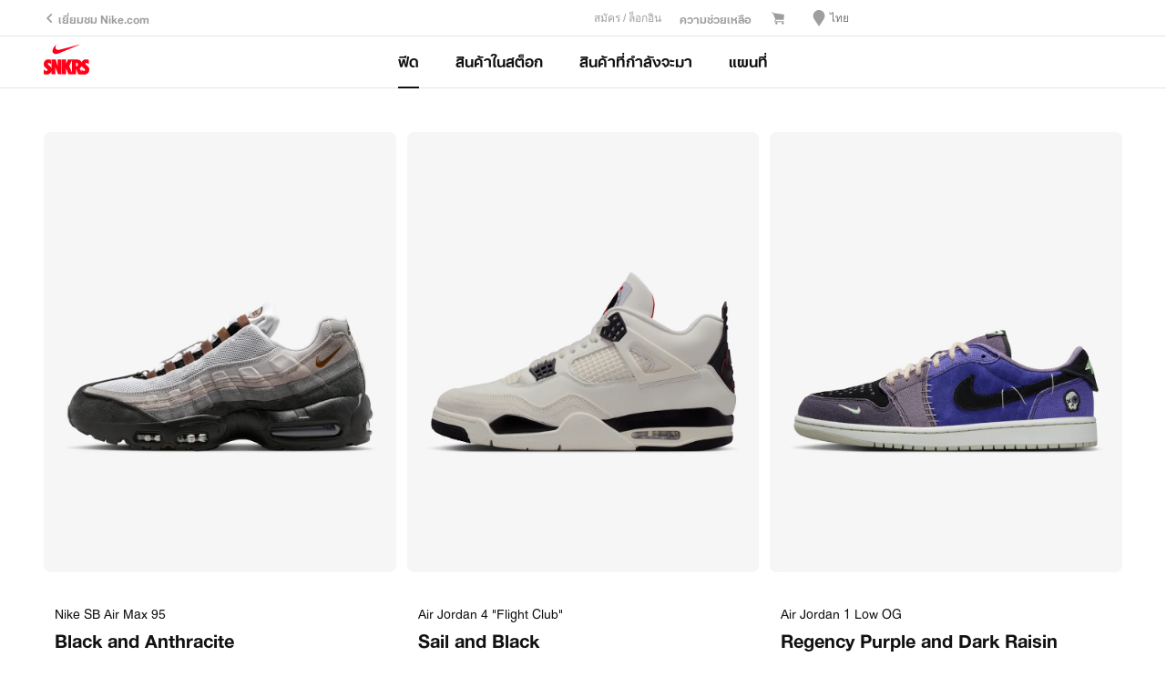

--- FILE ---
content_type: text/html;charset=utf-8
request_url: https://www.nike.com/th/launch?s=in-stock
body_size: 108698
content:
<!DOCTYPE html><html lang="th-TH"><head><meta charset="utf-8"/><title>วันเปิดตัวและปฏิทินเปิดตัว 2026 TH. Nike SNKRS</title><link rel="shortcut icon" href="https://www.nike.com/favicon.ico"/><link rel="apple-touch-icon" href="https://www.nike.com/assets/experience/dotcom-snkrs/snkrs-ux/public/_next/static/media/AppleTouchIcon.a841b736e0d5f064b7790eb9e736b3e9.png" sizes="76x76"/><link rel="apple-touch-icon" href="https://www.nike.com/assets/experience/dotcom-snkrs/snkrs-ux/public/_next/static/media/AppleTouchIcon@2x.a841b736e0d5f064b7790eb9e736b3e9.png" sizes="120x120"/><link rel="apple-touch-icon" href="https://www.nike.com/assets/experience/dotcom-snkrs/snkrs-ux/public/_next/static/media/AppleTouchIcon@3x.16137fa5dc1220f9cc9d1b27527a2b90.png" sizes="152x152"/><link rel="canonical" href="https://www.nike.com/th/launch"/><meta content="Nike.com" property="og:site_name"/><meta content="th_TH" property="og:locale"/><meta content="Segment: All" property="og:description"/><meta property="og:image"/><meta content="website" property="og:type"/><meta content="https://www.nike.com/th/launch" property="og:url"/><meta name="twitter:card" content="summary_large_image"/><meta name="twitter:site" content="@nikestore"/><meta name="twitter:creator" content="@nikestore"/><meta name="twitter:image"/><meta name="twitter:description" content="Segment: All"/><meta name="viewport" content="width=device-width, initial-scale=1.0, maximum-scale=2.0"/><meta name="description" content="ขอต้อนรับสู่ที่สุดแห่งจุดหมายของคนรักสนีกเกอร์
ล็อกอินด้วยบัญชี Nike⁠ Member หรือลงทะเบียนเพื่อเลือกซื้อ"/><meta content="วันเปิดตัวและปฏิทินเปิดตัว 2026 TH. Nike SNKRS" property="og:title"/><meta name="twitter:title" content="วันเปิดตัวและปฏิทินเปิดตัว 2026 TH. Nike SNKRS"/><meta name="next-head-count" content="23"/><link href="//www.nike.com/static/ncss/4.3/dotcom/desktop/css/ncss.th-th.min.css" rel="stylesheet" type="text/css"/><style data-emotion-css="qqclnk 1r6bd9z hkj2cg pjfcwb 187e3jk 1iaw1mr e8xz68 12gj7vn 12k71vs 1lu53xk 14nxkda 6df7i4 a5f6d8 1x4ybfh animation-191rzcm 9vy2dw 18mmnd7 1n5m1fs 18y2xdw">.css-qqclnk{max-width:1920px;margin:0 auto;display:grid;grid-template-columns:repeat(12,minmax(0,1fr));padding:0 24px;max-width:1920px;}@media(min-width:960px){.css-qqclnk{padding:0 48px;max-width:1920px;}}.css-1r6bd9z{grid-column:span 12;display:-webkit-box;display:-webkit-flex;display:-ms-flexbox;display:flex;-webkit-box-pack:left;-webkit-justify-content:left;-ms-flex-pack:left;justify-content:left;}@media(min-width:960px){.css-1r6bd9z{grid-column:span 6;}}.css-hkj2cg{grid-column:span 12;display:-webkit-box;display:-webkit-flex;display:-ms-flexbox;display:flex;-webkit-box-pack:right;-webkit-justify-content:right;-ms-flex-pack:right;justify-content:right;}@media(min-width:960px){.css-hkj2cg{grid-column:span 6;}}.css-pjfcwb{grid-column:span 6;display:-webkit-box;display:-webkit-flex;display:-ms-flexbox;display:flex;-webkit-box-pack:left;-webkit-justify-content:left;-ms-flex-pack:left;justify-content:left;-webkit-align-items:center;-webkit-box-align:center;-ms-flex-align:center;align-items:center;height:56px;}.css-187e3jk{grid-column:span 6;display:-webkit-box;display:-webkit-flex;display:-ms-flexbox;display:flex;-webkit-box-pack:right;-webkit-justify-content:right;-ms-flex-pack:right;justify-content:right;-webkit-align-items:center;-webkit-box-align:center;-ms-flex-align:center;align-items:center;}.css-187e3jk .shopping-cart-button{padding:16px;position:relative;}.css-1iaw1mr{max-width:1920px;margin:0 auto;display:grid;grid-template-columns:repeat(12,minmax(0,1fr));padding:0 24px;max-width:1920px;grid-template-columns:repeat(4,minmax(0,1fr));}@media(min-width:960px){.css-1iaw1mr{padding:0 48px;max-width:1920px;}}@media(min-width:600px){.css-1iaw1mr{grid-template-columns:repeat(12,minmax(0,1fr));}}@media (max-width:600px){.css-1iaw1mr{padding:0;}}.css-e8xz68{grid-column:span 4;display:none;}@media(min-width:960px){.css-e8xz68{grid-column:span 2;}}@media (min-width:960px){.css-e8xz68{display:-webkit-box;display:-webkit-flex;display:-ms-flexbox;display:flex;-webkit-box-pack:left;-webkit-justify-content:left;-ms-flex-pack:left;justify-content:left;-webkit-align-items:center;-webkit-box-align:center;-ms-flex-align:center;align-items:center;}}.css-12gj7vn{grid-column:span 4;}@media(min-width:600px){.css-12gj7vn{grid-column:span 12;}}@media(min-width:960px){.css-12gj7vn{grid-column:span 8;}}.css-12k71vs{max-width:1920px;margin:0 auto;display:grid;grid-template-columns:repeat(12,minmax(0,1fr));padding:0 24px;max-width:1920px;-webkit-column-gap:12px;column-gap:12px;row-gap:12px;grid-template-columns:repeat(12,minmax(0,1fr));}@media(min-width:960px){.css-12k71vs{padding:0 48px;max-width:1920px;}}.css-1lu53xk{grid-column:span 12;}@media(min-width:600px){.css-1lu53xk{grid-column:span 6;}}@media(min-width:960px){.css-1lu53xk{grid-column:span 4;}}@media(min-width:1440px){.css-1lu53xk{grid-column:span 3;}}.css-14nxkda{position:relative;height:100%;}.css-14nxkda > a{position:relative;overflow:hidden;}.css-14nxkda .product-details.details{margin-top:32px;margin-bottom:48px;}@media (min-width:600px){.css-14nxkda .product-details.details{padding-inline-start:var(--podium-cds-size-spacing-m);}}.css-14nxkda .product-details.details .details-text{min-height:45px;text-align:left;max-width:calc(100% - 140px);}.css-14nxkda .product-details.details .details-text h1.title{font:var(--podium-cds-typography-body2);}.css-14nxkda .product-details.details .details-text h2{font:var(--podium-cds-typography-320-to-1919-title4);color:var(--podium-cds-color-text-dark);}.css-14nxkda .nds-skeleton.finished-loading{background-color:var(--podium-cds-color-grey-100);}.css-14nxkda .cta-button{position:absolute;right:12px;top:calc( ((((var(--podium-cds-breakpoint-xl) - 96px) / 4) - 9px) / 0.8) + 32px );}@media (max-width:1920px){.css-14nxkda .cta-button{top:calc(((((100vw - 96px) / 4) - 9px) / 0.8) + 32px);}}@media (max-width:1440px){.css-14nxkda .cta-button{top:calc(((((100vw - 96px) / 3) - 9px) / 0.8) + 32px);}}@media (max-width:960px){.css-14nxkda .cta-button{top:calc(((((100vw - 48px) / 2) - 6px) / 0.8) + 32px);}}@media (max-width:600px){.css-14nxkda .cta-button{top:calc((((100vw - 48px)) / 0.8) + 32px);right:0px;}}.css-14nxkda .cta-button a,.css-14nxkda .cta-button button{margin:0;}.css-6df7i4{display:-webkit-box;display:-webkit-flex;display:-ms-flexbox;display:flex;-webkit-flex-direction:column;-ms-flex-direction:column;flex-direction:column;-webkit-box-pack:start;-webkit-justify-content:flex-start;-ms-flex-pack:start;justify-content:flex-start;height:100%;margin:0;width:100%;}.css-6df7i4 > *{margin-top:0;margin-bottom:0;}.css-6df7i4 > * + *{margin-top:var(--podium-cds-size-spacing-m);}.css-6df7i4 .image-wrapper{position:relative;}.css-a5f6d8 img{border-radius:var(--podium-cds-size-border-radius-m);--podium-cds-image-transition-duration:1000ms;}.css-a5f6d8 img.should-transition{-webkit-transition:opacity var(--podium-cds-image-transition-duration) var(--podium-cds-motion-easing-functional);transition:opacity var(--podium-cds-image-transition-duration) var(--podium-cds-motion-easing-functional);}.css-1x4ybfh{-webkit-animation:animation-191rzcm 2.5s ease-in-out infinite;animation:animation-191rzcm 2.5s ease-in-out infinite;background:var(--podium-cds-color-grey-300);border:var(--podium-cds-size-border-width-s) solid var(--podium-cds-color-grey-300);overflow:hidden;width:100%;height:100%;box-sizing:border-box;-webkit-transition:background var(--podium-cds-motion-easing-functional);transition:background var(--podium-cds-motion-easing-functional);border-radius:var(--podium-cds-size-border-radius-m);}.css-1x4ybfh.finished-loading{-webkit-animation:unset;animation:unset;border:none;background:transparent;}@-webkit-keyframes animation-191rzcm{0%{opacity:1;}50%{opacity:0.25;}100%{opacity:1;}}@keyframes animation-191rzcm{0%{opacity:1;}50%{opacity:0.25;}100%{opacity:1;}}.css-9vy2dw{position:relative;width:auto;}.css-9vy2dw::before{content:"";width:1px;margin-left:1px;float:left;height:0;padding-top:calc( 100% * (1 / (4/5)) );}.css-9vy2dw::after{content:"";display:table;clear:both;}.css-9vy2dw > video,.css-9vy2dw img,.css-9vy2dw iframe,.css-9vy2dw embed,.css-9vy2dw canvas{position:absolute;top:0;left:0;width:100%;height:100%;object-fit:cover;}.css-18mmnd7{display:-webkit-box;display:-webkit-flex;display:-ms-flexbox;display:flex;-webkit-flex-direction:column;-ms-flex-direction:column;flex-direction:column;-webkit-box-pack:start;-webkit-justify-content:flex-start;-ms-flex-pack:start;justify-content:flex-start;height:100%;}.css-18mmnd7 > *{margin-top:0;margin-bottom:0;}.css-18mmnd7 > * + *{margin-top:var(--podium-cds-size-spacing-xs);}.css-1n5m1fs{-webkit-animation:animation-191rzcm 2.5s ease-in-out infinite;animation:animation-191rzcm 2.5s ease-in-out infinite;background:var(--podium-cds-color-grey-300);border:var(--podium-cds-size-border-width-s) solid var(--podium-cds-color-grey-300);overflow:hidden;width:100%;box-sizing:border-box;-webkit-transition:background var(--podium-cds-motion-easing-functional);transition:background var(--podium-cds-motion-easing-functional);border-radius:0;height:20px;}.css-1n5m1fs.finished-loading{-webkit-animation:unset;animation:unset;border:none;background:transparent;}@media (min-width:960px){.css-1n5m1fs{height:28px;}}.css-18y2xdw{-webkit-animation:animation-191rzcm 2.5s ease-in-out infinite;animation:animation-191rzcm 2.5s ease-in-out infinite;background:var(--podium-cds-color-grey-300);border:var(--podium-cds-size-border-width-s) solid var(--podium-cds-color-grey-300);overflow:hidden;width:100%;box-sizing:border-box;-webkit-transition:background var(--podium-cds-motion-easing-functional);transition:background var(--podium-cds-motion-easing-functional);border-radius:0;height:20px;}.css-18y2xdw.finished-loading{-webkit-animation:unset;animation:unset;border:none;background:transparent;}</style><link rel="stylesheet" type="text/css" href="https://static-assets.nike.com/video-player/2.1.2/nike-one-video-player.min.css"/><link rel="stylesheet" href="https://www.nike.com/assets/experience/dotcom-snkrs/snkrs-ux/public/_next/static/css/pages/_app.ff2d760652bed79d.css" data-n-g=""/><noscript data-n-css=""></noscript>


                              </head><body style="overflow: auto !important"><iframe src="about:blank" title="" role="presentation" loading="eager" style="width: 0px; height: 0px; border: 0px; display: none;"></iframe><style data-emotion-css="nav-css 1vxx61x 6om40p 3i08s5 chugcn 1e2fy0l 3rxweh 170191f 175n91z 1jvv505 1twugl3 xrit3w 171zxca x8wy1 npy3on 15dbg69 146c3ig svu2r5 wd0dnb uu6h57 s8yvqs 1qehhq w3vz3o 1isz5ne 3n24bd daug88 531hzm 1d6l5uh 1m2rxfq 1fqpt7r">.css-1vxx61x{width:100%;background:var(--podium-cds-color-bg-primary);min-height:300px;max-width:1920px;margin:auto;}@media (max-width:959px){.css-1vxx61x{padding:48px 24px;}}@media (min-width:960px){.css-1vxx61x{padding:48px;}}.css-1vxx61x .korea-legal-footer-divider{margin:24px 0;}.css-1vxx61x.minimal-footer .footer-menu-column,.css-1vxx61x.minimal-footer .mobile-footer-accordion{display:none;visibility:hidden;}.css-1vxx61x.minimal-footer .footer-spacer{margin-bottom:24px;}.css-1vxx61x.minimal-footer .language-tunnel{-webkit-box-pack:normal;-webkit-justify-content:normal;-ms-flex-pack:normal;justify-content:normal;}.css-6om40p{height:1px;-webkit-flex-shrink:0;-ms-flex-negative:0;flex-shrink:0;background:var(--podium-cds-color-border-tertiary);margin-bottom:36px;}@media (min-width:960px){.css-6om40p{margin-bottom:60px;}.css-6om40p .korea-legal-footer-divider{margin-bottom:24px;}}.css-3i08s5{display:-webkit-box;display:-webkit-flex;display:-ms-flexbox;display:flex;-webkit-align-items:flex-start;-webkit-box-align:flex-start;-ms-flex-align:flex-start;align-items:flex-start;}@media (min-width:960px){.css-3i08s5{gap:12px;-webkit-flex-direction:row;-ms-flex-direction:row;flex-direction:row;}}@media (max-width:959px){.css-3i08s5{-webkit-flex-direction:column;-ms-flex-direction:column;flex-direction:column;-webkit-align-self:stretch;-ms-flex-item-align:stretch;align-self:stretch;}}@media (max-width:959px){.css-chugcn{width:100%;}.css-chugcn .accordion-details{box-shadow:var(--podium-cds-color-border-tertiary) 0 -1px 0 0 inset;}.css-chugcn .accordion-panel-wrapper{padding:24px 0;}.css-chugcn .footer-link p{padding-bottom:12px;}}@media (min-width:960px){.css-chugcn{display:none;}}.css-3rxweh{box-shadow:inset 0 -1px 0 0 var(--podium-cds-grey-300,var(--podium-cds-color-grey-200));color:var(--podium-cds-color-text-primary);--animation-duration:var(--podium-cds-transition-duration-normal);}@-webkit-keyframes open{0%{grid-template-rows:0fr;opacity:0;}100%{grid-template-rows:1fr;opacity:1;padding-bottom:30px;}}@keyframes open{0%{grid-template-rows:0fr;opacity:0;}100%{grid-template-rows:1fr;opacity:1;padding-bottom:30px;}}@-webkit-keyframes close{0%{grid-template-rows:1fr;opacity:1;}100%{grid-template-rows:0fr;opacity:0;padding-bottom:0px;}}@keyframes close{0%{grid-template-rows:1fr;opacity:1;}100%{grid-template-rows:0fr;opacity:0;padding-bottom:0px;}}.css-3rxweh.is-open:not(.closing) .content-wrapper{padding-bottom:30px;}.css-3rxweh.is-animated > summary .nds-summary-control{-webkit-transition:-webkit-transform var(--podium-cds-transition-duration-normal) cubic-bezier(0.86,0,0.07,1);-webkit-transition:transform var(--podium-cds-transition-duration-normal) cubic-bezier(0.86,0,0.07,1);transition:transform var(--podium-cds-transition-duration-normal) cubic-bezier(0.86,0,0.07,1);}.css-3rxweh.is-animated.is-open:not(.closing,.untouched) .content-wrapper{-webkit-animation:open var(--animation-duration);animation:open var(--animation-duration);}.css-3rxweh.is-animated.closing.is-open .content-wrapper{-webkit-animation:close var(--animation-duration);animation:close var(--animation-duration);}.css-3rxweh.is-open > summary .nds-summary-control{-webkit-transform:rotate(-180deg);-ms-transform:rotate(-180deg);transform:rotate(-180deg);}.css-3rxweh .content-wrapper{display:grid;}.css-3rxweh .children-wrapper{overflow:hidden;}.css-3rxweh summary{font:var(--podium-cds-typography-320-to-1919-title4);list-style:none;cursor:pointer;position:relative;background:transparent;padding:30px 0px;}.css-3rxweh summary::before{content:none;padding-right:0;font-size:inherit;cursor:inherit;}.css-3rxweh summary .nds-summary-wrapper{width:100%;display:-webkit-box;display:-webkit-flex;display:-ms-flexbox;display:flex;-webkit-box-pack:justify;-webkit-justify-content:space-between;-ms-flex-pack:justify;justify-content:space-between;-webkit-align-items:start;-webkit-box-align:start;-ms-flex-align:start;align-items:start;}.css-3rxweh summary .nds-summary-icons{display:-webkit-box;display:-webkit-flex;display:-ms-flexbox;display:flex;-webkit-align-items:center;-webkit-box-align:center;-ms-flex-align:center;align-items:center;-webkit-flex-shrink:0;-ms-flex-negative:0;flex-shrink:0;}.css-3rxweh summary .nds-summary-control{width:24px;height:24px;margin-left:var(--podium-cds-size-spacing-m);}.css-3rxweh summary:focus:not(.focus-visible):not(:focus-visible){outline:none;}.css-3rxweh summary::-webkit-details-marker{display:none;}@media (min-width:1920px){.css-3rxweh summary{font:var(--podium-cds-typography-1920-plus-title4);}}.css-3rxweh .children-wrapper > .nds-details{margin:0;}.css-170191f{font:var(--podium-cds-typography-body2-strong);display:undefined;}@media all and (-ms-high-contrast:none),(-ms-high-contrast:active){.css-170191f{text-align:left;}[dir="rtl"] .css-170191f{text-align:right;}}.css-175n91z{font:var(--podium-cds-typography-body2-strong);color:var(--podium-cds-color-text-secondary);display:undefined;}@media all and (-ms-high-contrast:none),(-ms-high-contrast:active){.css-175n91z{text-align:left;}[dir="rtl"] .css-175n91z{text-align:right;}}.css-1jvv505{display:-webkit-box;display:-webkit-flex;display:-ms-flexbox;display:flex;-webkit-flex-direction:column;-ms-flex-direction:column;flex-direction:column;-webkit-align-items:flex-start;-webkit-box-align:flex-start;-ms-flex-align:flex-start;align-items:flex-start;gap:12px;-webkit-flex:1 0 0;-ms-flex:1 0 0;flex:1 0 0;}.css-1jvv505 .footer-header{font:var(--podium-cds-typography-body2-strong);color:var(--podium-cds-color-text-primary);margin-bottom:12px;}.css-1jvv505 .footer-link{font:var(--podium-cds-typography-body2-strong);}@media (max-width:959px){.css-1jvv505{display:none;}}.css-1twugl3{font:var(--podium-cds-typography-body2-strong);color:var(--podium-cds-color-text-primary);height:32px;margin-bottom:12px;}.css-xrit3w{font:var(--podium-cds-typography-body3-strong);color:var(--podium-cds-color-text-secondary);display:undefined;}@media all and (-ms-high-contrast:none),(-ms-high-contrast:active){.css-xrit3w{text-align:left;}[dir="rtl"] .css-xrit3w{text-align:right;}}.css-171zxca{width:100%;display:-webkit-box;display:-webkit-flex;display:-ms-flexbox;display:flex;height:21px;-webkit-align-items:center;-webkit-box-align:center;-ms-flex-align:center;align-items:center;gap:4px;-webkit-flex:1 0 0;-ms-flex:1 0 0;flex:1 0 0;font:var(--podium-cds-typography-body2-strong);color:var(--podium-cds-color-text-secondary);}@media (max-width:959px){.css-171zxca{margin-top:24px;margin-bottom:24px;}}@media (min-width:960px){.css-171zxca{-webkit-box-pack:end;-webkit-justify-content:flex-end;-ms-flex-pack:end;justify-content:flex-end;}}.css-x8wy1{font:var(--podium-cds-typography-body1-strong);text-align:center;-webkit-text-decoration:none;text-decoration:none;box-sizing:border-box;display:-webkit-box;display:-webkit-flex;display:-ms-flexbox;display:flex;-webkit-box-pack:center;-webkit-justify-content:center;-ms-flex-pack:center;justify-content:center;-webkit-align-items:center;-webkit-box-align:center;-ms-flex-align:center;align-items:center;position:relative;cursor:pointer;display:block;padding:0;color:var(--podium-cds-color-text-primary);background:transparent;text-align:start;border:0;font:var(--podium-cds-typography-body2-strong);color:var(--podium-cds-color-text-secondary);}.css-x8wy1 .btn-icon-wrapper{width:var(--podium-cds-size-icon-m);height:var(--podium-cds-size-icon-m);margin-inline-end:var(--podium-cds-size-spacing-xs);margin-inline-start:0;}.css-x8wy1 .btn-icon-wrapper svg{width:var(--podium-cds-size-icon-m);}.css-x8wy1 .btn-icon-wrapper{display:-webkit-inline-box;display:-webkit-inline-flex;display:-ms-inline-flexbox;display:inline-flex;width:var(--podium-cds-size-icon-m);height:var(--podium-cds-size-icon-m);margin-inline-end:var(--podium-cds-size-spacing-xs);margin-inline-start:0;}.css-x8wy1 .btn-icon-wrapper svg{width:var(--podium-cds-size-icon-m);content:'';position:absolute;-webkit-transform:translateY(5px);-ms-transform:translateY(5px);transform:translateY(5px);}.css-x8wy1:active:not(:disabled){color:var(--podium-cds-color-text-secondary);}.css-x8wy1:focus:not(:disabled){color:var(--podium-cds-color-text-primary);}@media (hover:hover){.css-x8wy1:hover:not(:disabled){color:var(--podium-cds-color-text-hover);}}.css-x8wy1:disabled{color:var(--podium-cds-color-text-disabled);cursor:default;}.css-x8wy1.inline-flx-btn{display:-webkit-inline-box;display:-webkit-inline-flex;display:-ms-inline-flexbox;display:inline-flex;}.css-x8wy1:focus{color:var(--podium-cds-color-text-secondary) !important;}.css-x8wy1 .btn-icon-wrapper{width:var(--podium-cds-size-icon-s);height:var(--podium-cds-size-icon-s);}.css-x8wy1 .btn-icon-wrapper svg{width:var(--podium-cds-size-icon-s);height:var(--podium-cds-size-icon-s);-webkit-transform:translateY(3px);-ms-transform:translateY(3px);transform:translateY(3px);}.css-x8wy1:hover:not(:disabled){color:var(--podium-cds-color-text-secondary);}.css-npy3on{width:var(--podium-cds-size-icon-s);height:var(--podium-cds-size-icon-s);}.nds-no-scroll{overflow:hidden;}.nds-override-urlbar{position:fixed;overflow-y:scroll;height:100vh;-webkit-overflow-scrolling:touch;}.css-146c3ig{height:1px;width:100%;-webkit-flex-shrink:0;-ms-flex-negative:0;flex-shrink:0;background:var(--podium-cds-color-border-tertiary);}@media (max-width:959px){.css-146c3ig{display:-webkit-box;display:-webkit-flex;display:-ms-flexbox;display:flex;}}@media (min-width:960px){.css-146c3ig{display:none;}}.css-svu2r5{margin-bottom:24px;}@media (min-width:960px){.css-svu2r5{margin-bottom:72px;}}.css-wd0dnb{padding-bottom:48px;}.css-wd0dnb .footer-list{display:-webkit-box;display:-webkit-flex;display:-ms-flexbox;display:flex;-webkit-flex-direction:row;-ms-flex-direction:row;flex-direction:row;-webkit-align-items:center;-webkit-box-align:center;-ms-flex-align:center;align-items:center;-webkit-column-gap:24px;column-gap:24px;row-gap:12px;-webkit-flex-wrap:wrap;-ms-flex-wrap:wrap;flex-wrap:wrap;position:static;border-top:1px solid transparent;}@media (max-width:959px){.css-wd0dnb .footer-list{display:-webkit-box;display:-webkit-flex;display:-ms-flexbox;display:flex;-webkit-flex-direction:column;-ms-flex-direction:column;flex-direction:column;-webkit-box-pack:center;-webkit-justify-content:center;-ms-flex-pack:center;justify-content:center;-webkit-align-items:flex-start;-webkit-box-align:flex-start;-ms-flex-align:flex-start;align-items:flex-start;gap:10px;-webkit-align-self:stretch;-ms-flex-item-align:stretch;align-self:stretch;padding-bottom:0px;}}.css-wd0dnb .footer-list .drop-down-accessibility-button{display:-webkit-box;display:-webkit-flex;display:-ms-flexbox;display:flex;-webkit-align-items:center;-webkit-box-align:center;-ms-flex-align:center;align-items:center;opacity:1;color:var(--podium-cds-color-text-secondary);}.css-wd0dnb .footer-list .drop-down-accessibility-button svg{width:auto;}.css-wd0dnb .footer-list details[open] > summary{color:var(--podium-cds-color-text-primary);}.css-uu6h57{white-space:nowrap;}.css-s8yvqs{position:relative;display:-webkit-box;display:-webkit-flex;display:-ms-flexbox;display:flex;-webkit-align-items:center;-webkit-box-align:center;-ms-flex-align:center;align-items:center;}.css-s8yvqs .link-container{margin:0;width:100%;}.css-s8yvqs .dropdown__sub_list_item{padding:6px 12px;}.css-s8yvqs .dropdown__sub_list_item:hover{background-color:var(--podium-cds-color-bg-hover);}.css-s8yvqs .dropdown__sub_list_item:hover p{color:var(--podium-cds-color-text-primary);}.css-s8yvqs .dropdown__sub_list_item > a > p{padding:0;}.css-s8yvqs .footer-drop-down{background-color:var(--podium-cds-color-bg-primary);right:auto;left:-13px;top:auto;position:absolute;-webkit-transform:translateY(-100%);-ms-transform:translateY(-100%);transform:translateY(-100%);border-radius:8px;width:200px;padding:8px 0;border:1px solid var(--podium-cds-color-border-tertiary);box-shadow:0px 4px 8px 0px rgba(17,17,17,0.06),0px 0px 24px 4px rgba(17,17,17,0.03);}.css-s8yvqs .footer-drop-down.is--open{-webkit-transform:translateY(-104%);-ms-transform:translateY(-104%);transform:translateY(-104%);}@media (max-width:959px){.css-s8yvqs .footer-drop-down{-webkit-transform:translateY(-106%);-ms-transform:translateY(-106%);transform:translateY(-106%);right:auto;left:-13px;}}.css-s8yvqs .footer-drop-down .Column{width:auto;}.css-1qehhq .drop-down-accessibility-button{display:-webkit-box;display:-webkit-flex;display:-ms-flexbox;display:flex;-webkit-align-items:center;-webkit-box-align:center;-ms-flex-align:center;align-items:center;opacity:0;}.css-1qehhq .drop-down-accessibility-button svg{width:12px;}.css-1qehhq .drop-down-accessibility-button:focus{opacity:1;-webkit-transition:-webkit-transform ease,opacity 500ms;-webkit-transition:transform ease,opacity 500ms;transition:transform ease,opacity 500ms;}.css-1qehhq .account-icon{width:0px;}.css-1qehhq .account-icon:focus{width:auto;}.css-1qehhq .summary-caret{pointer-events:none;}.css-1qehhq > summary::-webkit-details-marker{display:none;}.css-w3vz3o{margin-left:12px;width:16%;max-width:214px;min-width:134px;}.css-w3vz3o .dropdown__sub_list_title{font:var(--podium-cds-typography-body2-strong);color:var(--podium-cds-color-text-primary);font-weight:var(--podium-cds-font-weight-medium);padding-top:36px;padding-bottom:12px;}.css-w3vz3o .dropdown__sub_list_title:hover,.css-w3vz3o .dropdown__sub_list_title:focus{color:var(--podium-cds-color-text-primary);}.css-w3vz3o .dropdown__sub_list_item p{color:var(--podium-cds-color-text-secondary);line-height:150%;padding-bottom:8px;}.css-w3vz3o .dropdown__sub_list_item p:hover,.css-w3vz3o .dropdown__sub_list_item p:focus{color:var(--podium-cds-color-text-primary);}.css-w3vz3o .dropdown__list_title{padding-bottom:12px;display:block;}.css-w3vz3o .dropdown__list_title p{font:var(--podium-cds-typography-body1-strong);color:var(--podium-cds-color-text-primary);font-weight:var(--podium-cds-font-weight-medium);}.css-1isz5ne{display:-webkit-box;display:-webkit-flex;display:-ms-flexbox;display:flex;}.css-1isz5ne img{padding:0 4px 0 0;}.css-1isz5ne p{color:var(--podium-cds-color-text-secondary);}.css-1isz5ne:hover p{color:var(--podium-cds-color-text-primary);}.css-3n24bd{width:100%;}.css-3n24bd.is-hidden{display:none;}@media (min-width:960px){.css-3n24bd{padding:0px 30px 80px 30px;width:100%;max-width:980px;margin:0 auto;}}.css-daug88{color:var(--podium-cds-color-text-primary);text-align:left;font:var(--podium-cds-typography-320-to-1919-title2);width:214px;padding-top:36px;list-style-type:none;line-height:120%;padding-bottom:36px;}.css-531hzm{display:grid;grid-template-rows:repeat(n,minmax(auto,1fr));gap:var(--podium-cds-size-spacing-grid-gutter-l);}.css-531hzm .country-link{color:var(--podium-cds-color-text-primary);display:block;text-align:left;padding:12px 12px 12px 8px;border-radius:18px;border:1px solid var(--podium-cds-color-border-disabled);background:var(--podium-cds-color-bg-primary);}.css-531hzm .country-link:hover{background:var(--podium-cds-color-border-disabled);}.css-531hzm .country-link:hover svg{color:var(--podium-cds-color-border-primary);}@media (min-width:960px){.css-531hzm{grid-template-columns:repeat(auto-fit,215px);}.css-531hzm .country-link{width:216px;}}.css-531hzm .locale-label-container{margin-left:28px;}.css-531hzm p,.css-531hzm h4{display:-webkit-box;display:-webkit-flex;display:-ms-flexbox;display:flex;}.css-531hzm p.arabic,.css-531hzm h4.arabic{font-family:Neue Frutiger Arabic;text-align:right;-webkit-box-pack:end;-webkit-justify-content:end;-ms-flex-pack:end;justify-content:end;}.css-1d6l5uh{width:24px;float:left;padding-right:4px;height:30px;color:var(--podium-cds-color-grey-300);}.css-1m2rxfq{font:var(--podium-cds-typography-320-to-1919-title4);display:undefined;}@media (min-width:1920px){.css-1m2rxfq{font:var(--podium-cds-typography-1920-plus-title4);}}@media all and (-ms-high-contrast:none),(-ms-high-contrast:active){.css-1m2rxfq{text-align:left;}[dir="rtl"] .css-1m2rxfq{text-align:right;}}.css-1fqpt7r{font:var(--podium-cds-typography-body3);color:var(--podium-cds-color-text-secondary);display:undefined;}@media all and (-ms-high-contrast:none),(-ms-high-contrast:active){.css-1fqpt7r{text-align:left;}[dir="rtl"] .css-1fqpt7r{text-align:right;}}</style><style data-emotion="css-global">.nds-no-scroll { overflow: hidden; } .nds-override-urlbar { position: fixed; overflow-y: scroll; height: 100vh; }</style><style data-emotion="css">.css-5ct6d2 { font: var(--podium-cds-typography-body2-strong); color: var(--podium-cds-color-text-secondary); } .css-5ct6d2:focus { color: var(--podium-cds-color-text-secondary) !important; } .css-5ct6d2 .btn-icon-wrapper { width: var(--podium-cds-size-icon-s); height: var(--podium-cds-size-icon-s); } .css-5ct6d2 .btn-icon-wrapper svg { width: var(--podium-cds-size-icon-s); height: var(--podium-cds-size-icon-s); transform: translateY(3px); } .css-5ct6d2:hover:not(:disabled) { color: var(--podium-cds-color-text-secondary); } .css-mq8vvr { color: var(--podium-cds-color-text-primary); text-align: center; } .css-mq8vvr .close-btn-container { position: sticky; top: var(--podium-cds-size-spacing-xs); right: 1px; z-index: var(--podium-cds-elevation-100); float: right; } @media (max-width: 960px) {
  .css-mq8vvr .close-btn-container { top: 0px; }
} @media (pointer: coarse) {
  .css-mq8vvr .close-btn-container { position: absolute; top: 52px; right: 64px; }
  @media (max-width: 960px) {
  .css-mq8vvr .close-btn-container { top: 44px; right: 28px; margin: 0px; }
}
} @media not all and (min-resolution: 0.001dpcm) {
  .css-mq8vvr .close-btn-container { float: none; }
  @media (pointer: fine) {
  .css-mq8vvr .close-btn-container { right: var(--podium-cds-size-spacing-s); top: var(--podium-cds-size-spacing-s); }
  .css-mq8vvr .close-btn-container button { position: absolute; right: var(--podium-cds-size-spacing-s); top: 0px; }
}
} .css-mq8vvr .modal-header-container { display: inline-block; width: 80%; } .css-mq8vvr .close-btn-container button:nth-of-type(1) { background: var(--podium-cds-button-color-bg-primary); } .css-mq8vvr .close-btn-container svg path { color: var(--podium-cds-color-text-primary-inverse); } .css-mq8vvr .modal-header-container h1 { font: var(--podium-cds-typography-320-to-1919-title2); } .css-mq8vvr section div:nth-of-type(2) { overflow: visible; } .css-mq8vvr .close-button:focus-visible { box-shadow: 0 0 0 2px var(--podium-cds-color-box-focus-ring); } .css-mq8vvr .close-btn-container > button.close-button { color: var(--podium-cds-color-text-primary-inverse); } .css-mq8vvr .close-btn-container > button.close-button::before { border: none; } .css-mq8vvr .close-btn-container > button.close-button:focus-visible { box-shadow: 0 0 0 2px var(--podium-cds-color-box-focus-ring); } .css-mq8vvr .close-btn-container > button.close-button:hover:not(:disabled), .css-mq8vvr .close-btn-container > button.close-button:active { background-color: var(--podium-cds-icon-button-color-bg-primary-hover,var(--podium-cds-color-grey-500)); } .css-mq8vvr .language-modal-root { max-height: 100vh; height: 100%; padding: 40px var(--podium-cds-size-spacing-l) var(--podium-cds-size-spacing-l) var(--podium-cds-size-spacing-l); overflow: auto; scrollbar-width: none; width: 100%; margin-left: auto; margin-right: auto; } .css-mq8vvr .language-modal-root .hidden-focusable-accessibility-button { position: absolute; }</style><style data-emotion="css">.css-gcw22z { width: 100%; } .css-gcw22z .image-wrapper { position: relative; } .css-1c50n6x .details, .css-1c50n6x .price-info { position: relative; } .css-1c50n6x .details-text { transition: opacity var(--podium-cds-transition-duration-fast) var(--podium-cds-transition-timing-function-ease),height var(--podium-cds-transition-duration-normal) var(--podium-cds-transition-timing-function-ease); } .css-1c50n6x .alternate-btn { background: var(--podium-cds-color-bg-primary); } .css-1c50n6x .text-badge-member { color: var(--podium-cds-color-yellow-900); background: none; } .css-1c50n6x.focused.show-images { margin-bottom: 48px; } .css-1c50n6x.focused.show-images button { display: block; cursor: pointer; } .css-1c50n6x.focused.show-images .details-text { opacity: 0; height: 48px; } .css-1c50n6x.focused.show-images .text-badge-secondary-enter { opacity: 0; height: 0px; } .css-1c50n6x.focused.show-images .text-badge-secondary-enter-active { height: 20px; opacity: 1; transition: opacity var(--podium-cds-transition-duration-normal) var(--podium-cds-transition-timing-function-ease),height var(--podium-cds-transition-duration-normal) var(--podium-cds-transition-timing-function-ease); } .css-1c50n6x.focused.show-images .text-badge-secondary-exit { height: 20px; opacity: 1; } .css-1c50n6x.focused.show-images .text-badge-secondary-exit-active { opacity: 0; height: 0px; transition: height var(--podium-cds-transition-duration-normal) var(--podium-cds-transition-timing-function-ease); } .css-1c50n6x .show-picker { z-index: 10; position: absolute; } .css-1c50n6x .show-picker-enter, .css-1c50n6x .show-picker-appear { opacity: 0; } .css-1c50n6x .show-picker-enter-active, .css-1c50n6x .show-picker-appear-active { opacity: 1; transition: opacity var(--podium-cds-transition-duration-fast) var(--podium-cds-transition-timing-function-ease); } .css-1c50n6x .show-picker-exit { opacity: 1; } .css-1c50n6x .show-picker-exit-active { opacity: 0; transition: opacity var(--podium-cds-transition-duration-fast) var(--podium-cds-transition-timing-function-ease); } .css-1lltwqb { display: flex; flex-direction: column; -webkit-box-pack: start; justify-content: flex-start; height: 100%; padding-inline-start: 0px; } .css-1lltwqb > * { margin-top: 0px; margin-bottom: 0px; } .css-1lltwqb > * + * { margin-top: 0px; } .css-1lltwqb.large { padding-inline-start: 0px; } .css-1lltwqb .details, .css-1lltwqb .price-info { position: relative; } .css-1lltwqb .details-text { transition: opacity var(--podium-cds-transition-duration-fast) var(--podium-cds-transition-timing-function-ease),height var(--podium-cds-transition-duration-normal) var(--podium-cds-transition-timing-function-ease); } .css-1lltwqb .alternate-btn { background: var(--podium-cds-color-bg-primary); } .css-1lltwqb .text-badge-member { color: var(--podium-cds-color-yellow-900); background: none; } .css-1lltwqb.focused.show-images { margin-bottom: 48px; } .css-1lltwqb.focused.show-images button { display: block; cursor: pointer; } .css-1lltwqb.focused.show-images .details-text { opacity: 0; height: 48px; } .css-1lltwqb.focused.show-images .text-badge-secondary-enter { opacity: 0; height: 0px; } .css-1lltwqb.focused.show-images .text-badge-secondary-enter-active { height: 20px; opacity: 1; transition: opacity var(--podium-cds-transition-duration-normal) var(--podium-cds-transition-timing-function-ease),height var(--podium-cds-transition-duration-normal) var(--podium-cds-transition-timing-function-ease); } .css-1lltwqb.focused.show-images .text-badge-secondary-exit { height: 20px; opacity: 1; } .css-1lltwqb.focused.show-images .text-badge-secondary-exit-active { opacity: 0; height: 0px; transition: height var(--podium-cds-transition-duration-normal) var(--podium-cds-transition-timing-function-ease); } .css-1lltwqb .show-picker { z-index: 10; position: absolute; } .css-1lltwqb .show-picker-enter, .css-1lltwqb .show-picker-appear { opacity: 0; } .css-1lltwqb .show-picker-enter-active, .css-1lltwqb .show-picker-appear-active { opacity: 1; transition: opacity var(--podium-cds-transition-duration-fast) var(--podium-cds-transition-timing-function-ease); } .css-1lltwqb .show-picker-exit { opacity: 1; } .css-1lltwqb .show-picker-exit-active { opacity: 0; transition: opacity var(--podium-cds-transition-duration-fast) var(--podium-cds-transition-timing-function-ease); } .css-196t8ag { font-style: ; font-variant-ligatures: ; font-variant-caps: ; font-variant-numeric: ; font-variant-east-asian: ; font-variant-alternates: ; font-variant-position: ; font-variant-emoji: ; font-stretch: ; font-size: ; line-height: ; font-family: ; font-optical-sizing: ; font-size-adjust: ; font-kerning: ; font-feature-settings: ; font-variation-settings: ; color: var(--podium-cds-color-text-primary); font-weight: 500; } @media (-ms-high-contrast:none), (-ms-high-contrast:active) {
  .css-196t8ag { text-align: left; }
  [dir="rtl"] .css-196t8ag { text-align: right; }
} .css-ej30wz { font: var(--podium-cds-typography-body1); color: var(--podium-cds-color-text-secondary); } @media (-ms-high-contrast:none), (-ms-high-contrast:active) {
  .css-ej30wz { text-align: left; }
  [dir="rtl"] .css-ej30wz { text-align: right; }
} .css-17vkst7 .details, .css-17vkst7 .price-info { position: relative; } .css-17vkst7 .details-text { transition: opacity var(--podium-cds-transition-duration-fast) var(--podium-cds-transition-timing-function-ease),height var(--podium-cds-transition-duration-normal) var(--podium-cds-transition-timing-function-ease); } .css-17vkst7 .alternate-btn { background: var(--podium-cds-color-bg-primary); } .css-17vkst7 .text-badge-member { color: var(--podium-cds-color-yellow-900); background: none; } .css-17vkst7.focused.show-images { margin-bottom: 48px; } .css-17vkst7.focused.show-images button { display: block; cursor: pointer; } .css-17vkst7.focused.show-images .details-text { opacity: 0; height: 48px; } .css-17vkst7.focused.show-images .text-badge-secondary-enter { opacity: 0; height: 0px; } .css-17vkst7.focused.show-images .text-badge-secondary-enter-active { height: 24px; opacity: 1; transition: opacity var(--podium-cds-transition-duration-normal) var(--podium-cds-transition-timing-function-ease),height var(--podium-cds-transition-duration-normal) var(--podium-cds-transition-timing-function-ease); } .css-17vkst7.focused.show-images .text-badge-secondary-exit { height: 24px; opacity: 1; } .css-17vkst7.focused.show-images .text-badge-secondary-exit-active { opacity: 0; height: 0px; transition: height var(--podium-cds-transition-duration-normal) var(--podium-cds-transition-timing-function-ease); } .css-17vkst7 .show-picker { z-index: 10; position: absolute; } .css-17vkst7 .show-picker-enter, .css-17vkst7 .show-picker-appear { opacity: 0; } .css-17vkst7 .show-picker-enter-active, .css-17vkst7 .show-picker-appear-active { opacity: 1; transition: opacity var(--podium-cds-transition-duration-fast) var(--podium-cds-transition-timing-function-ease); } .css-17vkst7 .show-picker-exit { opacity: 1; } .css-17vkst7 .show-picker-exit-active { opacity: 0; transition: opacity var(--podium-cds-transition-duration-fast) var(--podium-cds-transition-timing-function-ease); } .css-lh0v99 { display: flex; flex-direction: column; -webkit-box-pack: start; justify-content: flex-start; height: 100%; padding-inline-start: 0px; } .css-lh0v99 > * { margin-top: 0px; margin-bottom: 0px; } .css-lh0v99 > * + * { margin-top: 0px; } .css-lh0v99.large { padding-inline-start: 0px; } .css-lh0v99 .details, .css-lh0v99 .price-info { position: relative; } .css-lh0v99 .details-text { transition: opacity var(--podium-cds-transition-duration-fast) var(--podium-cds-transition-timing-function-ease),height var(--podium-cds-transition-duration-normal) var(--podium-cds-transition-timing-function-ease); } .css-lh0v99 .alternate-btn { background: var(--podium-cds-color-bg-primary); } .css-lh0v99 .text-badge-member { color: var(--podium-cds-color-yellow-900); background: none; } .css-lh0v99.focused.show-images { margin-bottom: 48px; } .css-lh0v99.focused.show-images button { display: block; cursor: pointer; } .css-lh0v99.focused.show-images .details-text { opacity: 0; height: 48px; } .css-lh0v99.focused.show-images .text-badge-secondary-enter { opacity: 0; height: 0px; } .css-lh0v99.focused.show-images .text-badge-secondary-enter-active { height: 24px; opacity: 1; transition: opacity var(--podium-cds-transition-duration-normal) var(--podium-cds-transition-timing-function-ease),height var(--podium-cds-transition-duration-normal) var(--podium-cds-transition-timing-function-ease); } .css-lh0v99.focused.show-images .text-badge-secondary-exit { height: 24px; opacity: 1; } .css-lh0v99.focused.show-images .text-badge-secondary-exit-active { opacity: 0; height: 0px; transition: height var(--podium-cds-transition-duration-normal) var(--podium-cds-transition-timing-function-ease); } .css-lh0v99 .show-picker { z-index: 10; position: absolute; } .css-lh0v99 .show-picker-enter, .css-lh0v99 .show-picker-appear { opacity: 0; } .css-lh0v99 .show-picker-enter-active, .css-lh0v99 .show-picker-appear-active { opacity: 1; transition: opacity var(--podium-cds-transition-duration-fast) var(--podium-cds-transition-timing-function-ease); } .css-lh0v99 .show-picker-exit { opacity: 1; } .css-lh0v99 .show-picker-exit-active { opacity: 0; transition: opacity var(--podium-cds-transition-duration-fast) var(--podium-cds-transition-timing-function-ease); } .css-1r080fa { grid-column: span 12; } .css-pzb51n { font: var(--podium-cds-typography-body1-strong); text-align: center; text-decoration: none; box-sizing: border-box; display: flex; -webkit-box-pack: center; justify-content: center; -webkit-box-align: center; align-items: center; cursor: pointer; padding: var(--podium-cds-button-padding-top-l) var(--podium-cds-button-padding-sides-l); width: 100%; min-height: var(--podium-cds-button-height-l); position: relative; overflow: hidden; transform: translate3d(0px, 0px, 0px); background: var(--podium-cds-button-color-bg-secondary); color: var(--podium-cds-color-text-primary-on-light); border: none; border-radius: var(--podium-cds-button-border-radius); outline: none; } @media (min-width: 960px) {
  .css-pzb51n { padding: var(--podium-cds-button-padding-top-s) var(--podium-cds-button-padding-sides-s) var(--podium-cds-button-padding-bottom-s); width: auto; height: auto; min-height: auto; }
} .css-pzb51n .btn-icon-wrapper { width: var(--podium-cds-size-icon-m); height: var(--podium-cds-size-icon-m); margin-inline-end: var(--podium-cds-size-spacing-xs); margin-inline-start: var(--podium-cds-size-spacing-xs); } .css-pzb51n .btn-icon-wrapper svg { width: var(--podium-cds-size-icon-m); } .css-pzb51n > .ripple { display: block; position: absolute; border-radius: var(--podium-cds-button-border-radius); top: 50%; left: 50%; background-color: rgba(255, 255, 255, 0.7); background-size: 100%; transform: translate3d(-50%, -50%, 0px) scale(10); transform-origin: center center; opacity: 0; transition: transform 0.8s, opacity 1s; margin: 0px; } .css-pzb51n:active > .ripple { transform: translate3d(-50%, -50%, 0px) scale(0); opacity: 0.5; transition: all; } .css-pzb51n::before { content: ""; position: absolute; inset: 0px; border-radius: var(--podium-cds-button-border-radius); border: var(--podium-cds-button-border-width) solid var(--podium-cds-button-color-border-secondary); } @media not all and (min-resolution: 0.001dpcm) {
  .css-pzb51n { border-top-style: ; border-top-width: ; border-right-style: ; border-right-width: ; border-bottom-style: ; border-bottom-width: ; border-left-style: ; border-left-width: ; border-image-source: ; border-image-slice: ; border-image-width: ; border-image-outset: ; border-image-repeat: ; border-color: var(--podium-cds-button-color-border-secondary); }
} .css-pzb51n:active:not(:disabled) { background: var(--podium-cds-button-color-bg-secondary); } .css-pzb51n:active:not(:disabled)::before { border-color: var(--podium-cds-button-color-border-secondary-hover); } @media (hover: hover) {
  .css-pzb51n:hover:not(:disabled) { background: var(--podium-cds-button-color-bg-secondary); }
  .css-pzb51n:hover:not(:disabled)::before { border-color: var(--podium-cds-button-color-border-secondary-hover); }
} .css-pzb51n:focus-visible { box-shadow: 0 0 0 2px var(--podium-cds-color-focus-ring); } .css-pzb51n.focus-visible { box-shadow: 0 0 0 2px var(--podium-cds-color-focus-ring); } .css-pzb51n:disabled { background: var(--podium-cds-button-color-bg-secondary); color: var(--podium-cds-color-text-disabled); cursor: default; } .css-pzb51n:disabled::before { border-color: var(--podium-cds-button-color-border-secondary-disabled); } .css-pzb51n.inline-flx-btn { display: inline-flex; } .css-apt3f4 { position: relative; height: 100%; } .css-apt3f4 > a { position: relative; overflow: hidden; } .css-apt3f4 .product-details.details { margin-top: 32px; margin-bottom: 48px; } @media (min-width: 600px) {
  .css-apt3f4 .product-details.details { padding-inline-start: var(--podium-cds-size-spacing-m); }
} .css-apt3f4 .product-details.details .details-text { min-height: 45px; text-align: left; max-width: calc(100% - 106px); } .css-apt3f4 .product-details.details .details-text h1.title { font: var(--podium-cds-typography-body2); } .css-apt3f4 .product-details.details .details-text h2 { font: var(--podium-cds-typography-320-to-1919-title4); color: var(--podium-cds-color-text-dark); } .css-apt3f4 .nds-skeleton.finished-loading { background-color: var(--podium-cds-color-grey-100); } .css-apt3f4 .cta-button { position: absolute; right: 12px; top: calc( ((((var(--podium-cds-breakpoint-xl) - 96px) / 4) - 9px) / 0.8) + 32px ); } @media (max-width: 1920px) {
  .css-apt3f4 .cta-button { top: calc(-9.25px + 31.25vw); }
} @media (max-width: 1440px) {
  .css-apt3f4 .cta-button { top: calc(-19.25px + 41.6667vw); }
} @media (max-width: 960px) {
  .css-apt3f4 .cta-button { top: calc(-5.5px + 62.5vw); }
} @media (max-width: 600px) {
  .css-apt3f4 .cta-button { top: calc(-28px + 125vw); right: 0px; }
} .css-apt3f4 .cta-button a, .css-apt3f4 .cta-button button { margin: 0px; } .css-191oo0s { position: relative; height: 100%; } .css-191oo0s > a { position: relative; overflow: hidden; } .css-191oo0s .product-details.details { margin-top: 32px; margin-bottom: 48px; } @media (min-width: 600px) {
  .css-191oo0s .product-details.details { padding-inline-start: var(--podium-cds-size-spacing-m); }
} .css-191oo0s .product-details.details .details-text { min-height: 45px; text-align: left; max-width: calc(100% - 24px); } .css-191oo0s .product-details.details .details-text h1.title { font: var(--podium-cds-typography-body2); } .css-191oo0s .product-details.details .details-text h2 { font: var(--podium-cds-typography-320-to-1919-title4); color: var(--podium-cds-color-text-dark); } .css-191oo0s .nds-skeleton.finished-loading { background-color: var(--podium-cds-color-grey-100); } .css-191oo0s .cta-button { position: absolute; right: 12px; top: calc( ((((var(--podium-cds-breakpoint-xl) - 96px) / 4) - 9px) / 0.8) + 32px ); } @media (max-width: 1920px) {
  .css-191oo0s .cta-button { top: calc(-9.25px + 31.25vw); }
} @media (max-width: 1440px) {
  .css-191oo0s .cta-button { top: calc(-19.25px + 41.6667vw); }
} @media (max-width: 960px) {
  .css-191oo0s .cta-button { top: calc(-5.5px + 62.5vw); }
} @media (max-width: 600px) {
  .css-191oo0s .cta-button { top: calc(-28px + 125vw); right: 0px; }
} .css-191oo0s .cta-button a, .css-191oo0s .cta-button button { margin: 0px; }</style><link rel="preconnect" crossorigin="anonymous" href="https://cdn9.forter.com"/><link rel="preconnect" crossorigin="anonymous" href="https://27c7056f90f44bec9dd015ed07c7533a-8821d708132b.cdn.forter.com"/><link rel="preconnect" crossorigin="anonymous" href="https://cdn3.forter.com"/>  <iframe src="https://www.nike.com/static/uxf/guest-session-html/index.html" title="Guest Session" id="guest-session-iframe" style="display:none"></iframe><div id="shared-wrapper">
      
      
    
      
    
  
    </div><div></div><div id="experience-wrapper"><div id="__next" data-reactroot=""><div class="root-controller remove-outline" data-qa="root-controller"><span style="display:none" id="forcedOptimizely"></span><div data-qa="category-experience" class="main-layout"><div class="content-wrapper"><a class="skip-to-content-link" href="#skip-to-content" aria-label="ข้ามไปยังเนื้อหาหลัก" tabindex="0" data-link-position="0">ข้ามไปยังเนื้อหาหลัก</a><header aria-label="เยี่ยมชม Nike.com"><div class="d-sm-h d-lg-b"><section class="bg-white border-bottom-light-grey z10 top-nav"><div class="nds-grid css-qqclnk ehf3nt20"><div class="css-1r6bd9z nds-grid-item"><a href="https://www.nike.com/th" class="back-to-nike-link d-sm-ib va-sm-m pt2-sm pb2-sm d-sm-ib" data-link-position="1"><svg height="10px" width="12px" fill="#9E9EA0" viewBox="0 0 185.4 300"><path d="M160.4 300c-6.4 0-12.7-2.5-17.7-7.3L0 150 142.7 7.3c9.8-9.8 25.6-9.8 35.4 0 9.8 9.8 9.8 25.6 0 35.4L70.7 150 178 257.3c9.8 9.8 9.8 25.6 0 35.4-4.9 4.8-11.3 7.3-17.6 7.3z"></path></svg><span> <!-- -->เยี่ยมชม Nike.com<!-- --> </span></a></div><div class="css-hkj2cg nds-grid-item"><ul class="right-nav"><li data-qa="top-nav-user-menu" class="member-nav-item d-sm-ib va-sm-m"><button type="button" data-qa="top-nav-join-or-login-button" class="join-log-in text-color-grey prl3-sm pt2-sm pb2-sm fs12-sm d-sm-b">สมัคร / ล็อกอิน</button></li><li data-qa="top-nav-help-link" class="d-sm-ib va-sm-m help-list-container"><a class="non-dropdown-help-link small text-color-grey d-sm-ib va-sm-m ml2-sm mr2-sm" href="https://www.nike.com/th/help" data-link-position="2">ความช่วยเหลือ</a></li><li data-qa="top-nav-cart-link" class="d-sm-ib va-sm-m help-list-container"><a class="hover-color-black text-color-grey bg-transparent prl3-sm pt2-sm pb2-sm m0-sm fs12-sm d-sm-b jewel-cart-container" aria-label="ตะกร้าสินค้ามีสินค้าอยู่ 0 รายการ" href="" data-link-position="3"><svg width="18px" height="18px" fill="#9E9EA0" viewBox="0 0 25 32"><path d="M23.92 8.64L3.84 5.76 1.2 4.08Q.88 3.92.6 4t-.48.36-.12.6.4.48l2.56 1.6 4.48 11.2-1.6 4q-.16.4.08.76t.64.36h16.48q.32 0 .56-.24t.24-.56-.24-.56-.56-.24H7.68l1.12-2.72h14.32q.32 0 .56-.2t.24-.52l.64-8.8q.08-.32-.12-.56t-.52-.32zM22 23.6q-.88 0-1.56.64t-.68 1.56.68 1.56T22 28t1.56-.64.68-1.56-.68-1.56T22 23.6zm-12.32 0q-.96 0-1.6.64t-.64 1.56.64 1.56 1.56.64 1.56-.64.64-1.56-.64-1.56-1.52-.64z"></path></svg></a></li><li data-qa="top-nav-locale-selector" class="d-sm-ib va-sm-m ml3-sm help-list-container"><button type="button" class="locale-button u-full-height p0-sm d-sm-b d-md-ib" data-qa="locale-selector-button"><div><svg data-qa="locale-selector-pin-icon" class="d-sm-ib va-sm-m" fill="#9E9EA0" height="24" width="24" viewBox="0 0 17 32"><path d="M8.48 4Q6.16 4 4.24 5.16T1.16 8.28 0 12.6t1.44 4.6L8.56 28l7.12-10.8q1.36-2.24 1.36-4.6t-1.16-4.32-3.12-3.12T8.48 4z"></path></svg><span data-qa="locale-selctor-active-country-label" class="d-sm-ib va-sm-m small text-color-secondary">ไทย</span></div></button></li><li class="d-sm-ib va-sm-m help-list-container"></li></ul></div></div></section></div><div class="d-lg-h d-sm-b"><div class="nds-grid css-qqclnk ehf3nt20"><div class="css-pjfcwb nds-grid-item"><a aria-label="เว็บ Nike SNKRS" class="snkrs-icn" href="/th/launch" data-link-position="4"><svg fill="#FF0017" fill-rule="nonzero" width="50px" height="35px" viewBox="0 0 50 34" role="img"><title>เว็บ Nike SNKRS</title><path d="M13.3.728c-2.102 2.34-3 3.732-3.482 5.389-.44 1.512-.207 2.76.671 3.626.697.69 1.437.947 2.717.947 1.041 0 1.932-.17 3.237-.615.715-.238 23.795-9.812 23.952-9.93a.03.03 0 0 0 0-.045c-.012-.012-5.075 1.3-11.254 2.918-6.174 1.612-11.468 2.986-11.763 3.048-.816.17-2.152.157-2.73-.025a2.52 2.52 0 0 1-1.605-1.505c-.126-.308-.145-.477-.145-1.086.007-.897.17-1.499.722-2.628.207-.42.37-.784.357-.797-.018-.012-.32.307-.677.703zM3.79 16.713c-2.184.495-3.67 2.434-3.771 4.93-.05 1.193.182 2.083.765 2.987.308.458 1.286 1.436 1.945 1.938 1.148.872 1.462 1.293 1.399 1.876-.044.364-.232.621-.602.797-.897.445-2.183-.107-3.231-1.387l-.232-.282v5.213l.42.132c.853.27 1.13.301 2.622.301 1.337 0 1.475-.012 1.914-.144 1.324-.414 2.403-1.317 3.005-2.503.113-.22.257-.54.32-.722l.119-.332v1.8l.006 1.807h4.266l.013-3.914.019-3.915 1.505 3.896 1.512 3.902 1.832.019 1.832.012V16.75h-4.266l-.013 3.551-.018 3.545-1.004-3.545-1.004-3.55H8.469v4.811c-.006 4.8-.006 4.818-.125 4.492-.301-.84-.904-1.606-1.85-2.346-.371-.289-.885-.697-1.149-.904-.621-.49-.89-.878-.89-1.292 0-.264.03-.345.225-.552.257-.289.54-.402.991-.395.496.012 1.242.407 1.794.953l.44.433v-4.686l-.402-.163c-.847-.333-1.324-.427-2.359-.452-.677-.013-1.091.006-1.355.063zM45.056 16.744c-.25.063-.702.232-.997.383-.91.451-1.794 1.418-2.196 2.396-.088.22-.163.408-.175.414-.013.013-.12-.182-.239-.439-.728-1.562-2.164-2.428-4.435-2.679-.464-.056-2.096-.069-5.515-.056l-4.855.019-1.073 2.283-1.073 2.278-.019-2.297-.012-2.296h-4.392v16.374h4.392v-3.438l.006-3.431 1.324 3.431 1.33 3.438h8.318l.02-2.246c.006-1.23.006-2.704 0-3.274-.007-.571.012-.992.037-.942.025.05.564 1.525 1.198 3.275l1.148 3.18 2.641.032c1.45.02 3.194.05 3.877.076 1.105.031 1.286.018 1.788-.1a4.936 4.936 0 0 0 3.275-2.592c.377-.753.515-1.361.552-2.365.082-2.152-.552-3.319-2.647-4.893-1.468-1.098-1.788-1.638-1.35-2.259.44-.62 1.463-.583 2.366.088.376.276 1.085 1.004 1.085 1.11 0 .032.032.057.063.057.038 0 .063-.878.063-2.503V17.27l-.364-.163c-.715-.32-1.324-.433-2.553-.458-.948-.019-1.205-.006-1.588.094zM31.041 27.773l-.018 3.375-1.487-3.588c-.822-1.97-1.493-3.608-1.493-3.639 0-.025.67-1.443 1.486-3.143l1.494-3.1.018 3.363c.007 1.851.007 4.881 0 6.732zm5.603-7.215c.608.345.928 1.035.853 1.87-.088 1.091-.778 1.844-1.688 1.85h-.364v-3.971l.433.032c.333.025.515.081.766.22zm6.198 4.869c.295.307.822.784 1.167 1.06.345.276.759.608.928.746.954.803.703 1.939-.477 2.152-.771.138-2.139-.615-2.766-1.524-.1-.145-.207-.257-.232-.257-.032 0-.063.614-.07 1.36l-.018 1.356-.96-1.989c-.533-1.098-.954-1.995-.941-2.001.652-.326.834-.458 1.248-.86.377-.37.534-.59.747-1.016l.27-.546.282.477c.157.27.515.722.822 1.042z"></path></svg></a></div><div class="css-187e3jk nds-grid-item"><a class="shopping-cart-button" aria-label="ตะกร้าสินค้ามีสินค้าอยู่ 0 รายการ" href="" data-link-position="5"><svg width="18px" height="18px" fill="#9E9EA0" viewBox="0 0 25 32"><path d="M23.92 8.64L3.84 5.76 1.2 4.08Q.88 3.92.6 4t-.48.36-.12.6.4.48l2.56 1.6 4.48 11.2-1.6 4q-.16.4.08.76t.64.36h16.48q.32 0 .56-.24t.24-.56-.24-.56-.56-.24H7.68l1.12-2.72h14.32q.32 0 .56-.2t.24-.52l.64-8.8q.08-.32-.12-.56t-.52-.32zM22 23.6q-.88 0-1.56.64t-.68 1.56.68 1.56T22 28t1.56-.64.68-1.56-.68-1.56T22 23.6zm-12.32 0q-.96 0-1.6.64t-.64 1.56.64 1.56 1.56.64 1.56-.64.64-1.56-.64-1.56-1.52-.64z"></path></svg></a><button type="button" aria-label="ปุ่มเมนูแบบยุบ แตะ 2 ครั้งเพื่อขาย" class="bg-transparent d-sm-ib va-sm-m menu-button" data-qa="mobile-nav-menu-button"><svg width="24" height="20" xmlns="http://www.w3.org/2000/svg"><g stroke="#9E9EA0" stroke-width="2.5" fill="none" fill-rule="evenodd" stroke-linecap="square"><path d="M2 2h20M2 10h20M2 18h20"></path></g></svg></button></div></div></div></header><div class="ncss-col-sm-12 full"><div class="header-container"><header data-qa="feed-header" class="bg-white z5 feed-menu border-bottom-light-grey" aria-label="สนีกเกอร์"><div><div class="nds-grid css-1iaw1mr"><div class="snkrs-desktop-logo css-e8xz68 nds-grid-item" data-qa="feed-navigate-via-logo"><a aria-label="เว็บ Nike SNKRS" class="snkrs-icn" href="/th/launch" data-link-position="6"><svg fill="#FF0017" fill-rule="nonzero" width="50px" height="35px" viewBox="0 0 50 34" role="img"><title>เว็บ Nike SNKRS</title><path d="M13.3.728c-2.102 2.34-3 3.732-3.482 5.389-.44 1.512-.207 2.76.671 3.626.697.69 1.437.947 2.717.947 1.041 0 1.932-.17 3.237-.615.715-.238 23.795-9.812 23.952-9.93a.03.03 0 0 0 0-.045c-.012-.012-5.075 1.3-11.254 2.918-6.174 1.612-11.468 2.986-11.763 3.048-.816.17-2.152.157-2.73-.025a2.52 2.52 0 0 1-1.605-1.505c-.126-.308-.145-.477-.145-1.086.007-.897.17-1.499.722-2.628.207-.42.37-.784.357-.797-.018-.012-.32.307-.677.703zM3.79 16.713c-2.184.495-3.67 2.434-3.771 4.93-.05 1.193.182 2.083.765 2.987.308.458 1.286 1.436 1.945 1.938 1.148.872 1.462 1.293 1.399 1.876-.044.364-.232.621-.602.797-.897.445-2.183-.107-3.231-1.387l-.232-.282v5.213l.42.132c.853.27 1.13.301 2.622.301 1.337 0 1.475-.012 1.914-.144 1.324-.414 2.403-1.317 3.005-2.503.113-.22.257-.54.32-.722l.119-.332v1.8l.006 1.807h4.266l.013-3.914.019-3.915 1.505 3.896 1.512 3.902 1.832.019 1.832.012V16.75h-4.266l-.013 3.551-.018 3.545-1.004-3.545-1.004-3.55H8.469v4.811c-.006 4.8-.006 4.818-.125 4.492-.301-.84-.904-1.606-1.85-2.346-.371-.289-.885-.697-1.149-.904-.621-.49-.89-.878-.89-1.292 0-.264.03-.345.225-.552.257-.289.54-.402.991-.395.496.012 1.242.407 1.794.953l.44.433v-4.686l-.402-.163c-.847-.333-1.324-.427-2.359-.452-.677-.013-1.091.006-1.355.063zM45.056 16.744c-.25.063-.702.232-.997.383-.91.451-1.794 1.418-2.196 2.396-.088.22-.163.408-.175.414-.013.013-.12-.182-.239-.439-.728-1.562-2.164-2.428-4.435-2.679-.464-.056-2.096-.069-5.515-.056l-4.855.019-1.073 2.283-1.073 2.278-.019-2.297-.012-2.296h-4.392v16.374h4.392v-3.438l.006-3.431 1.324 3.431 1.33 3.438h8.318l.02-2.246c.006-1.23.006-2.704 0-3.274-.007-.571.012-.992.037-.942.025.05.564 1.525 1.198 3.275l1.148 3.18 2.641.032c1.45.02 3.194.05 3.877.076 1.105.031 1.286.018 1.788-.1a4.936 4.936 0 0 0 3.275-2.592c.377-.753.515-1.361.552-2.365.082-2.152-.552-3.319-2.647-4.893-1.468-1.098-1.788-1.638-1.35-2.259.44-.62 1.463-.583 2.366.088.376.276 1.085 1.004 1.085 1.11 0 .032.032.057.063.057.038 0 .063-.878.063-2.503V17.27l-.364-.163c-.715-.32-1.324-.433-2.553-.458-.948-.019-1.205-.006-1.588.094zM31.041 27.773l-.018 3.375-1.487-3.588c-.822-1.97-1.493-3.608-1.493-3.639 0-.025.67-1.443 1.486-3.143l1.494-3.1.018 3.363c.007 1.851.007 4.881 0 6.732zm5.603-7.215c.608.345.928 1.035.853 1.87-.088 1.091-.778 1.844-1.688 1.85h-.364v-3.971l.433.032c.333.025.515.081.766.22zm6.198 4.869c.295.307.822.784 1.167 1.06.345.276.759.608.928.746.954.803.703 1.939-.477 2.152-.771.138-2.139-.615-2.766-1.524-.1-.145-.207-.257-.232-.257-.032 0-.063.614-.07 1.36l-.018 1.356-.96-1.989c-.533-1.098-.954-1.995-.941-2.001.652-.326.834-.458 1.248-.86.377-.37.534-.59.747-1.016l.27-.546.282.477c.157.27.515.722.822 1.042z"></path></svg></a></div><div class="css-12gj7vn e4lt99o0 nds-grid-item" data-qa="toggle-style-menu"><div class="d-sm-b d-lg-ib ncss-toggle-line filters-container ta-sm-c va-sm-m z10"><nav class="mod-nav-toggle ncss-toggle-line-item"><ul><li class="nav-items slide-down-appear-done slide-down-enter-done"><a aria-label="ฟีด filter" class="custom-link fs14-sm fs16-lg mr5-sm ml5-sm ncss-brand u-uppercase selected" data-qa="feed-filter-link" href="/th/launch" data-link-position="7"><div>ฟีด</div></a></li><li class="nav-items slide-down-appear-done slide-down-enter-done"><a aria-label="สินค้าในสต็อก filter" class="custom-link fs14-sm fs16-lg mr5-sm ml5-sm ncss-brand u-uppercase" data-qa="feed-filter-link" href="/th/launch/in-stock" data-link-position="8"><div>สินค้าในสต็อก</div></a></li><li class="nav-items slide-down-appear-done slide-down-enter-done"><a aria-label="สินค้าที่กำลังจะมา filter" class="custom-link fs14-sm fs16-lg mr5-sm ml5-sm ncss-brand u-uppercase" data-qa="feed-filter-link" href="/th/launch/upcoming" data-link-position="9"><div>สินค้าที่กำลังจะมา</div></a></li><li class="nav-items slide-down-appear-done slide-down-enter-done"><a aria-label="แผนที่ filter" class="custom-link fs14-sm fs16-lg mr5-sm ml5-sm ncss-brand u-uppercase" data-qa="feed-filter-link" href="/th/launch/maps" data-link-position="10"><div>แผนที่</div></a></li></ul></nav></div></div></div></div></header></div><div data-qa="feed-container" class="pt6-sm pt12-lg" id="skip-to-content"><div data-qa="product-wall"><main class="bg-white"><div class="nds-grid css-12k71vs ehf3nt20"><div class="css-1lu53xk e4lt99o0 nds-grid-item"><div class="css-191oo0s"><a data-qa="product-card-link" class="product-card-link" href="/th/launch/t/nike-sb-air-max-95-black-and-anthracite" data-link-position="11"><figure class="nds-stack product-card emoknll3 nds-product-card css-6df7i4 emoknll2 gap-xs-m"><div class="image-wrapper"><div class="nds-image-wrapper css-a5f6d8 e1ttvrug0"><div class="nds-skeleton nds-image-skeleton finished-loading css-1x4ybfh e1vclsem0 border-radius-m" data-testid="image-skeleton"><div class="nds-aspect-ratio-box css-9vy2dw edji4e00"><picture><source media="(max-width: 320px) and (resolution: 1x)" srcset="https://static.nike.com/a/images/t_prod_pc/w_320,c_limit,q_auto,f_auto/d079a1ab-ec8e-4567-8722-e0b122fa70ec/%E0%B8%A7%E0%B8%B1%E0%B8%99%E0%B9%80%E0%B8%9B%E0%B8%B4%E0%B8%94%E0%B8%95%E0%B8%B1%E0%B8%A7-nike-sb-air-max-95-black-and-anthracite-hf7545-002.jpg"/><source media="(max-width: 320px) and (resolution: 2x)" srcset="https://static.nike.com/a/images/t_prod_pc/w_640,c_limit,q_auto,f_auto/d079a1ab-ec8e-4567-8722-e0b122fa70ec/%E0%B8%A7%E0%B8%B1%E0%B8%99%E0%B9%80%E0%B8%9B%E0%B8%B4%E0%B8%94%E0%B8%95%E0%B8%B1%E0%B8%A7-nike-sb-air-max-95-black-and-anthracite-hf7545-002.jpg"/><source media="(min-width: 320px) and (resolution: 2x)" srcset="https://static.nike.com/a/images/t_prod_pc/w_960,c_limit,q_auto,f_auto/d079a1ab-ec8e-4567-8722-e0b122fa70ec/%E0%B8%A7%E0%B8%B1%E0%B8%99%E0%B9%80%E0%B8%9B%E0%B8%B4%E0%B8%94%E0%B8%95%E0%B8%B1%E0%B8%A7-nike-sb-air-max-95-black-and-anthracite-hf7545-002.jpg"/><source media="(min-width: 320px) and (resolution: 3x)" srcset="https://static.nike.com/a/images/t_prod_pc/w_1280,c_limit,q_auto,f_auto/d079a1ab-ec8e-4567-8722-e0b122fa70ec/%E0%B8%A7%E0%B8%B1%E0%B8%99%E0%B9%80%E0%B8%9B%E0%B8%B4%E0%B8%94%E0%B8%95%E0%B8%B1%E0%B8%A7-nike-sb-air-max-95-black-and-anthracite-hf7545-002.jpg"/><source media="(min-width: 600px) and (max-width: 960px) and (resolution: 1x)" srcset="https://static.nike.com/a/images/t_prod_pc/w_480,c_limit,q_auto,f_auto/d079a1ab-ec8e-4567-8722-e0b122fa70ec/%E0%B8%A7%E0%B8%B1%E0%B8%99%E0%B9%80%E0%B8%9B%E0%B8%B4%E0%B8%94%E0%B8%95%E0%B8%B1%E0%B8%A7-nike-sb-air-max-95-black-and-anthracite-hf7545-002.jpg"/><img alt="วันเปิดตัว Nike SB Air Max 95 &#34;Black and Anthracite&#34; (HF7545-002)" class="image-img should-transition product-image" data-testid="image-img" src="https://static.nike.com/a/images/t_prod_pc/w_960,c_limit,q_auto,f_auto/d079a1ab-ec8e-4567-8722-e0b122fa70ec/%E0%B8%A7%E0%B8%B1%E0%B8%99%E0%B9%80%E0%B8%9B%E0%B8%B4%E0%B8%94%E0%B8%95%E0%B8%B1%E0%B8%A7-nike-sb-air-max-95-black-and-anthracite-hf7545-002.jpg" style="opacity: 1;" loading="eager"/></picture></div></div></div></div><div class="nds-stack product-details evb9czr2 details large css-lh0v99 evb9czr1 gap-xs-none"><div class="details-text"><h1 class="nds-text title css-196t8ag e1yhcai00 appearance-body1Strong color-primary weight-medium">Nike SB Air Max 95</h1><h2 class="nds-text category css-ej30wz e1yhcai00 appearance-body1 color-secondary weight-regular">Black and Anthracite</h2></div></div></figure></a><div class="cta-button"></div></div></div><div class="css-1lu53xk e4lt99o0 nds-grid-item"><div class="css-191oo0s"><a data-qa="product-card-link" class="product-card-link" href="/th/launch/t/air-jordan-4-flight-club-sail-and-black" data-link-position="12"><figure class="nds-stack product-card emoknll3 nds-product-card css-6df7i4 emoknll2 gap-xs-m"><div class="image-wrapper"><div class="nds-image-wrapper css-a5f6d8 e1ttvrug0"><div class="nds-skeleton nds-image-skeleton finished-loading css-1x4ybfh e1vclsem0 border-radius-m" data-testid="image-skeleton"><div class="nds-aspect-ratio-box css-9vy2dw edji4e00"><picture><source media="(max-width: 320px) and (resolution: 1x)" srcset="https://static.nike.com/a/images/t_prod_pc/w_320,c_limit,q_auto,f_auto/b2e538a6-79f7-4e1f-90d0-adc1e359872d/%E0%B8%A7%E0%B8%B1%E0%B8%99%E0%B9%80%E0%B8%9B%E0%B8%B4%E0%B8%94%E0%B8%95%E0%B8%B1%E0%B8%A7-air-jordan-4-flight-club-sail-and-black-im4002-100.jpg"/><source media="(max-width: 320px) and (resolution: 2x)" srcset="https://static.nike.com/a/images/t_prod_pc/w_640,c_limit,q_auto,f_auto/b2e538a6-79f7-4e1f-90d0-adc1e359872d/%E0%B8%A7%E0%B8%B1%E0%B8%99%E0%B9%80%E0%B8%9B%E0%B8%B4%E0%B8%94%E0%B8%95%E0%B8%B1%E0%B8%A7-air-jordan-4-flight-club-sail-and-black-im4002-100.jpg"/><source media="(min-width: 320px) and (resolution: 2x)" srcset="https://static.nike.com/a/images/t_prod_pc/w_960,c_limit,q_auto,f_auto/b2e538a6-79f7-4e1f-90d0-adc1e359872d/%E0%B8%A7%E0%B8%B1%E0%B8%99%E0%B9%80%E0%B8%9B%E0%B8%B4%E0%B8%94%E0%B8%95%E0%B8%B1%E0%B8%A7-air-jordan-4-flight-club-sail-and-black-im4002-100.jpg"/><source media="(min-width: 320px) and (resolution: 3x)" srcset="https://static.nike.com/a/images/t_prod_pc/w_1280,c_limit,q_auto,f_auto/b2e538a6-79f7-4e1f-90d0-adc1e359872d/%E0%B8%A7%E0%B8%B1%E0%B8%99%E0%B9%80%E0%B8%9B%E0%B8%B4%E0%B8%94%E0%B8%95%E0%B8%B1%E0%B8%A7-air-jordan-4-flight-club-sail-and-black-im4002-100.jpg"/><source media="(min-width: 600px) and (max-width: 960px) and (resolution: 1x)" srcset="https://static.nike.com/a/images/t_prod_pc/w_480,c_limit,q_auto,f_auto/b2e538a6-79f7-4e1f-90d0-adc1e359872d/%E0%B8%A7%E0%B8%B1%E0%B8%99%E0%B9%80%E0%B8%9B%E0%B8%B4%E0%B8%94%E0%B8%95%E0%B8%B1%E0%B8%A7-air-jordan-4-flight-club-sail-and-black-im4002-100.jpg"/><img alt="วันเปิดตัว Air Jordan 4 &#34;Flight Club&#34; &#39;Sail and Black&#39; (IM4002-100)" class="image-img should-transition product-image" data-testid="image-img" src="https://static.nike.com/a/images/t_prod_pc/w_960,c_limit,q_auto,f_auto/b2e538a6-79f7-4e1f-90d0-adc1e359872d/%E0%B8%A7%E0%B8%B1%E0%B8%99%E0%B9%80%E0%B8%9B%E0%B8%B4%E0%B8%94%E0%B8%95%E0%B8%B1%E0%B8%A7-air-jordan-4-flight-club-sail-and-black-im4002-100.jpg" style="opacity: 1;" loading="eager"/></picture></div></div></div></div><div class="nds-stack product-details evb9czr2 details large css-lh0v99 evb9czr1 gap-xs-none"><div class="details-text"><h1 class="nds-text title css-196t8ag e1yhcai00 appearance-body1Strong color-primary weight-medium">Air Jordan 4 &#34;Flight Club&#34;</h1><h2 class="nds-text category css-ej30wz e1yhcai00 appearance-body1 color-secondary weight-regular">Sail and Black</h2></div></div></figure></a><div class="cta-button"></div></div></div><div class="css-1lu53xk e4lt99o0 nds-grid-item"><div class="css-191oo0s"><a data-qa="product-card-link" class="product-card-link" href="/th/launch/t/air-jordan-1-low-og-regency-purple-and-dark-raisin-1" data-link-position="13"><figure class="nds-stack product-card emoknll3 nds-product-card css-6df7i4 emoknll2 gap-xs-m"><div class="image-wrapper"><div class="nds-image-wrapper css-a5f6d8 e1ttvrug0"><div class="nds-skeleton nds-image-skeleton finished-loading css-1x4ybfh e1vclsem0 border-radius-m" data-testid="image-skeleton"><div class="nds-aspect-ratio-box css-9vy2dw edji4e00"><picture><source media="(max-width: 320px) and (resolution: 1x)" srcset="https://static.nike.com/a/images/t_prod_pc/w_320,c_limit,q_auto,f_auto/777c0e3d-c835-4c4d-b77d-5e4c32643922/%E0%B8%A7%E0%B8%B1%E0%B8%99%E0%B9%80%E0%B8%9B%E0%B8%B4%E0%B8%94%E0%B8%95%E0%B8%B1%E0%B8%A7-air-jordan-1-low-og-regency-purple-and-dark-raisin-ih2309-500.jpg"/><source media="(max-width: 320px) and (resolution: 2x)" srcset="https://static.nike.com/a/images/t_prod_pc/w_640,c_limit,q_auto,f_auto/777c0e3d-c835-4c4d-b77d-5e4c32643922/%E0%B8%A7%E0%B8%B1%E0%B8%99%E0%B9%80%E0%B8%9B%E0%B8%B4%E0%B8%94%E0%B8%95%E0%B8%B1%E0%B8%A7-air-jordan-1-low-og-regency-purple-and-dark-raisin-ih2309-500.jpg"/><source media="(min-width: 320px) and (resolution: 2x)" srcset="https://static.nike.com/a/images/t_prod_pc/w_960,c_limit,q_auto,f_auto/777c0e3d-c835-4c4d-b77d-5e4c32643922/%E0%B8%A7%E0%B8%B1%E0%B8%99%E0%B9%80%E0%B8%9B%E0%B8%B4%E0%B8%94%E0%B8%95%E0%B8%B1%E0%B8%A7-air-jordan-1-low-og-regency-purple-and-dark-raisin-ih2309-500.jpg"/><source media="(min-width: 320px) and (resolution: 3x)" srcset="https://static.nike.com/a/images/t_prod_pc/w_1280,c_limit,q_auto,f_auto/777c0e3d-c835-4c4d-b77d-5e4c32643922/%E0%B8%A7%E0%B8%B1%E0%B8%99%E0%B9%80%E0%B8%9B%E0%B8%B4%E0%B8%94%E0%B8%95%E0%B8%B1%E0%B8%A7-air-jordan-1-low-og-regency-purple-and-dark-raisin-ih2309-500.jpg"/><source media="(min-width: 600px) and (max-width: 960px) and (resolution: 1x)" srcset="https://static.nike.com/a/images/t_prod_pc/w_480,c_limit,q_auto,f_auto/777c0e3d-c835-4c4d-b77d-5e4c32643922/%E0%B8%A7%E0%B8%B1%E0%B8%99%E0%B9%80%E0%B8%9B%E0%B8%B4%E0%B8%94%E0%B8%95%E0%B8%B1%E0%B8%A7-air-jordan-1-low-og-regency-purple-and-dark-raisin-ih2309-500.jpg"/><img alt="วันเปิดตัว Air Jordan 1 Low OG &#34;Regency Purple and Dark Raisin&#34; (IH2309-500)" class="image-img should-transition product-image" data-testid="image-img" src="https://static.nike.com/a/images/t_prod_pc/w_960,c_limit,q_auto,f_auto/777c0e3d-c835-4c4d-b77d-5e4c32643922/%E0%B8%A7%E0%B8%B1%E0%B8%99%E0%B9%80%E0%B8%9B%E0%B8%B4%E0%B8%94%E0%B8%95%E0%B8%B1%E0%B8%A7-air-jordan-1-low-og-regency-purple-and-dark-raisin-ih2309-500.jpg" style="opacity: 1;" loading="eager"/></picture></div></div></div></div><div class="nds-stack product-details evb9czr2 details large css-lh0v99 evb9czr1 gap-xs-none"><div class="details-text"><h1 class="nds-text title css-196t8ag e1yhcai00 appearance-body1Strong color-primary weight-medium">Air Jordan 1 Low OG</h1><h2 class="nds-text category css-ej30wz e1yhcai00 appearance-body1 color-secondary weight-regular">Regency Purple and Dark Raisin</h2></div></div></figure></a><div class="cta-button"></div></div></div><div class="css-1lu53xk e4lt99o0 nds-grid-item"><div class="css-191oo0s"><a data-qa="product-card-link" class="product-card-link" href="/th/launch/t/kobe-6-protro-sail" data-link-position="14"><figure class="nds-stack product-card emoknll3 nds-product-card css-6df7i4 emoknll2 gap-xs-m"><div class="image-wrapper"><div class="nds-image-wrapper css-a5f6d8 e1ttvrug0"><div class="nds-skeleton nds-image-skeleton finished-loading css-1x4ybfh e1vclsem0 border-radius-m" data-testid="image-skeleton"><div class="nds-aspect-ratio-box css-9vy2dw edji4e00"><picture><source media="(max-width: 320px) and (resolution: 1x)" srcset="https://static.nike.com/a/images/t_prod_pc/w_320,c_limit,q_auto,f_auto/850cc731-4334-4925-abd9-8c8d848d2259/%E0%B8%A7%E0%B8%B1%E0%B8%99%E0%B9%80%E0%B8%9B%E0%B8%B4%E0%B8%94%E0%B8%95%E0%B8%B1%E0%B8%A7-kobe-6-protro-sail-fq3546-100.jpg"/><source media="(max-width: 320px) and (resolution: 2x)" srcset="https://static.nike.com/a/images/t_prod_pc/w_640,c_limit,q_auto,f_auto/850cc731-4334-4925-abd9-8c8d848d2259/%E0%B8%A7%E0%B8%B1%E0%B8%99%E0%B9%80%E0%B8%9B%E0%B8%B4%E0%B8%94%E0%B8%95%E0%B8%B1%E0%B8%A7-kobe-6-protro-sail-fq3546-100.jpg"/><source media="(min-width: 320px) and (resolution: 2x)" srcset="https://static.nike.com/a/images/t_prod_pc/w_960,c_limit,q_auto,f_auto/850cc731-4334-4925-abd9-8c8d848d2259/%E0%B8%A7%E0%B8%B1%E0%B8%99%E0%B9%80%E0%B8%9B%E0%B8%B4%E0%B8%94%E0%B8%95%E0%B8%B1%E0%B8%A7-kobe-6-protro-sail-fq3546-100.jpg"/><source media="(min-width: 320px) and (resolution: 3x)" srcset="https://static.nike.com/a/images/t_prod_pc/w_1280,c_limit,q_auto,f_auto/850cc731-4334-4925-abd9-8c8d848d2259/%E0%B8%A7%E0%B8%B1%E0%B8%99%E0%B9%80%E0%B8%9B%E0%B8%B4%E0%B8%94%E0%B8%95%E0%B8%B1%E0%B8%A7-kobe-6-protro-sail-fq3546-100.jpg"/><source media="(min-width: 600px) and (max-width: 960px) and (resolution: 1x)" srcset="https://static.nike.com/a/images/t_prod_pc/w_480,c_limit,q_auto,f_auto/850cc731-4334-4925-abd9-8c8d848d2259/%E0%B8%A7%E0%B8%B1%E0%B8%99%E0%B9%80%E0%B8%9B%E0%B8%B4%E0%B8%94%E0%B8%95%E0%B8%B1%E0%B8%A7-kobe-6-protro-sail-fq3546-100.jpg"/><img alt="วันเปิดตัว Kobe 6 Protro &#34;Sail&#34; (FQ3546-100) " class="image-img should-transition product-image" data-testid="image-img" src="https://static.nike.com/a/images/t_prod_pc/w_960,c_limit,q_auto,f_auto/850cc731-4334-4925-abd9-8c8d848d2259/%E0%B8%A7%E0%B8%B1%E0%B8%99%E0%B9%80%E0%B8%9B%E0%B8%B4%E0%B8%94%E0%B8%95%E0%B8%B1%E0%B8%A7-kobe-6-protro-sail-fq3546-100.jpg" style="opacity: 1;" loading="eager"/></picture></div></div></div></div><div class="nds-stack product-details evb9czr2 details large css-lh0v99 evb9czr1 gap-xs-none"><div class="details-text"><h1 class="nds-text title css-196t8ag e1yhcai00 appearance-body1Strong color-primary weight-medium">Kobe 6 Protro</h1><h2 class="nds-text category css-ej30wz e1yhcai00 appearance-body1 color-secondary weight-regular">Sail</h2></div></div></figure></a><div class="cta-button"></div></div></div><div class="css-1lu53xk e4lt99o0 nds-grid-item"><div class="css-191oo0s"><a data-qa="product-card-link" class="product-card-link" href="/th/launch/t/kobe-viii-protro-what-the-kobe" data-link-position="15"><figure class="nds-stack product-card emoknll3 nds-product-card css-6df7i4 emoknll2 gap-xs-m"><div class="image-wrapper"><div class="nds-image-wrapper css-a5f6d8 e1ttvrug0"><div class="nds-skeleton nds-image-skeleton finished-loading css-1x4ybfh e1vclsem0 border-radius-m" data-testid="image-skeleton"><div class="nds-aspect-ratio-box css-9vy2dw edji4e00"><picture><source media="(max-width: 320px) and (resolution: 1x)" srcset="https://static.nike.com/a/images/t_prod_pc/w_320,c_limit,q_auto,f_auto/d6d8c138-c9cc-42e0-9533-a1507bb63c98/%E0%B8%A7%E0%B8%B1%E0%B8%99%E0%B9%80%E0%B8%9B%E0%B8%B4%E0%B8%94%E0%B8%95%E0%B8%B1%E0%B8%A7-kobe-viii-protro-what-the-kobe-hm9621-900.jpg"/><source media="(max-width: 320px) and (resolution: 2x)" srcset="https://static.nike.com/a/images/t_prod_pc/w_640,c_limit,q_auto,f_auto/d6d8c138-c9cc-42e0-9533-a1507bb63c98/%E0%B8%A7%E0%B8%B1%E0%B8%99%E0%B9%80%E0%B8%9B%E0%B8%B4%E0%B8%94%E0%B8%95%E0%B8%B1%E0%B8%A7-kobe-viii-protro-what-the-kobe-hm9621-900.jpg"/><source media="(min-width: 320px) and (resolution: 2x)" srcset="https://static.nike.com/a/images/t_prod_pc/w_960,c_limit,q_auto,f_auto/d6d8c138-c9cc-42e0-9533-a1507bb63c98/%E0%B8%A7%E0%B8%B1%E0%B8%99%E0%B9%80%E0%B8%9B%E0%B8%B4%E0%B8%94%E0%B8%95%E0%B8%B1%E0%B8%A7-kobe-viii-protro-what-the-kobe-hm9621-900.jpg"/><source media="(min-width: 320px) and (resolution: 3x)" srcset="https://static.nike.com/a/images/t_prod_pc/w_1280,c_limit,q_auto,f_auto/d6d8c138-c9cc-42e0-9533-a1507bb63c98/%E0%B8%A7%E0%B8%B1%E0%B8%99%E0%B9%80%E0%B8%9B%E0%B8%B4%E0%B8%94%E0%B8%95%E0%B8%B1%E0%B8%A7-kobe-viii-protro-what-the-kobe-hm9621-900.jpg"/><source media="(min-width: 600px) and (max-width: 960px) and (resolution: 1x)" srcset="https://static.nike.com/a/images/t_prod_pc/w_480,c_limit,q_auto,f_auto/d6d8c138-c9cc-42e0-9533-a1507bb63c98/%E0%B8%A7%E0%B8%B1%E0%B8%99%E0%B9%80%E0%B8%9B%E0%B8%B4%E0%B8%94%E0%B8%95%E0%B8%B1%E0%B8%A7-kobe-viii-protro-what-the-kobe-hm9621-900.jpg"/><img alt="วันเปิดตัว Kobe VIII Protro &#34;What the Kobe?&#34; (HM9621-900)" class="image-img should-transition product-image" data-testid="image-img" src="https://static.nike.com/a/images/t_prod_pc/w_960,c_limit,q_auto,f_auto/d6d8c138-c9cc-42e0-9533-a1507bb63c98/%E0%B8%A7%E0%B8%B1%E0%B8%99%E0%B9%80%E0%B8%9B%E0%B8%B4%E0%B8%94%E0%B8%95%E0%B8%B1%E0%B8%A7-kobe-viii-protro-what-the-kobe-hm9621-900.jpg" style="opacity: 1;" loading="eager"/></picture></div></div></div></div><div class="nds-stack product-details evb9czr2 details large css-lh0v99 evb9czr1 gap-xs-none"><div class="details-text"><h1 class="nds-text title css-196t8ag e1yhcai00 appearance-body1Strong color-primary weight-medium">Kobe VIII Protro</h1><h2 class="nds-text category css-ej30wz e1yhcai00 appearance-body1 color-secondary weight-regular">What the Kobe?</h2></div></div></figure></a><div class="cta-button"></div></div></div><div class="css-1lu53xk e4lt99o0 nds-grid-item"><div class="css-apt3f4"><a data-qa="product-card-link" class="product-card-link" href="/th/launch/t/air-jordan-6-paris-saint-germain-metallic-silver" data-link-position="16"><figure class="nds-stack product-card emoknll3 nds-product-card css-6df7i4 emoknll2 gap-xs-m"><div class="image-wrapper"><div class="nds-image-wrapper css-a5f6d8 e1ttvrug0"><div class="nds-skeleton nds-image-skeleton finished-loading css-1x4ybfh e1vclsem0 border-radius-m" data-testid="image-skeleton"><div class="nds-aspect-ratio-box css-9vy2dw edji4e00"><picture><source media="(max-width: 320px) and (resolution: 1x)" srcset="https://static.nike.com/a/images/t_prod_pc/w_320,c_limit,q_auto,f_auto/52f270f7-0b3e-4e0f-b89f-3cf756bcb6ec/%E0%B8%A7%E0%B8%B1%E0%B8%99%E0%B9%80%E0%B8%9B%E0%B8%B4%E0%B8%94%E0%B8%95%E0%B8%B1%E0%B8%A7-air-jordan-6-x-paris-saint-germain-metallic-silver-iq5135-001.jpg"/><source media="(max-width: 320px) and (resolution: 2x)" srcset="https://static.nike.com/a/images/t_prod_pc/w_640,c_limit,q_auto,f_auto/52f270f7-0b3e-4e0f-b89f-3cf756bcb6ec/%E0%B8%A7%E0%B8%B1%E0%B8%99%E0%B9%80%E0%B8%9B%E0%B8%B4%E0%B8%94%E0%B8%95%E0%B8%B1%E0%B8%A7-air-jordan-6-x-paris-saint-germain-metallic-silver-iq5135-001.jpg"/><source media="(min-width: 320px) and (resolution: 2x)" srcset="https://static.nike.com/a/images/t_prod_pc/w_960,c_limit,q_auto,f_auto/52f270f7-0b3e-4e0f-b89f-3cf756bcb6ec/%E0%B8%A7%E0%B8%B1%E0%B8%99%E0%B9%80%E0%B8%9B%E0%B8%B4%E0%B8%94%E0%B8%95%E0%B8%B1%E0%B8%A7-air-jordan-6-x-paris-saint-germain-metallic-silver-iq5135-001.jpg"/><source media="(min-width: 320px) and (resolution: 3x)" srcset="https://static.nike.com/a/images/t_prod_pc/w_1280,c_limit,q_auto,f_auto/52f270f7-0b3e-4e0f-b89f-3cf756bcb6ec/%E0%B8%A7%E0%B8%B1%E0%B8%99%E0%B9%80%E0%B8%9B%E0%B8%B4%E0%B8%94%E0%B8%95%E0%B8%B1%E0%B8%A7-air-jordan-6-x-paris-saint-germain-metallic-silver-iq5135-001.jpg"/><source media="(min-width: 600px) and (max-width: 960px) and (resolution: 1x)" srcset="https://static.nike.com/a/images/t_prod_pc/w_480,c_limit,q_auto,f_auto/52f270f7-0b3e-4e0f-b89f-3cf756bcb6ec/%E0%B8%A7%E0%B8%B1%E0%B8%99%E0%B9%80%E0%B8%9B%E0%B8%B4%E0%B8%94%E0%B8%95%E0%B8%B1%E0%B8%A7-air-jordan-6-x-paris-saint-germain-metallic-silver-iq5135-001.jpg"/><img alt="วันเปิดตัว Air Jordan 6 x Paris Saint-Germain &#34;Metallic Silver&#34; (IQ5135-001)" class="image-img should-transition product-image" data-testid="image-img" src="https://static.nike.com/a/images/t_prod_pc/w_960,c_limit,q_auto,f_auto/52f270f7-0b3e-4e0f-b89f-3cf756bcb6ec/%E0%B8%A7%E0%B8%B1%E0%B8%99%E0%B9%80%E0%B8%9B%E0%B8%B4%E0%B8%94%E0%B8%95%E0%B8%B1%E0%B8%A7-air-jordan-6-x-paris-saint-germain-metallic-silver-iq5135-001.jpg" style="opacity: 1;" loading="eager"/></picture></div></div></div></div><div class="nds-stack product-details evb9czr2 details large css-lh0v99 evb9czr1 gap-xs-none"><div class="details-text"><h1 class="nds-text title css-196t8ag e1yhcai00 appearance-body1Strong color-primary weight-medium">Air Jordan 6 x Paris Saint-Germain</h1><h2 class="nds-text category css-ej30wz e1yhcai00 appearance-body1 color-secondary weight-regular">Metallic Silver</h2></div></div></figure></a><div class="cta-button"><a class="ncss-btn-primary-dark" data-qa="feed-buy-cta-default" href="/th/launch/t/air-jordan-6-paris-saint-germain-metallic-silver" data-link-position="17">ซื้อ </a></div></div></div><div class="css-1lu53xk e4lt99o0 nds-grid-item"><div class="css-apt3f4"><a data-qa="product-card-link" class="product-card-link" href="/th/launch/t/shox-r4-gym-red-and-metallic-silver" data-link-position="18"><figure class="nds-stack product-card emoknll3 nds-product-card css-6df7i4 emoknll2 gap-xs-m"><div class="image-wrapper"><div class="nds-image-wrapper css-a5f6d8 e1ttvrug0"><div class="nds-skeleton nds-image-skeleton finished-loading css-1x4ybfh e1vclsem0 border-radius-m" data-testid="image-skeleton"><div class="nds-aspect-ratio-box css-9vy2dw edji4e00"><picture><source media="(max-width: 320px) and (resolution: 1x)" srcset="https://static.nike.com/a/images/t_prod_pc/w_320,c_limit,q_auto,f_auto/2f538dc1-e375-4576-8ef8-a52dde5223cc/%E0%B8%A7%E0%B8%B1%E0%B8%99%E0%B9%80%E0%B8%9B%E0%B8%B4%E0%B8%94%E0%B8%95%E0%B8%B1%E0%B8%A7-shox-r4-gym-red-and-metallic-silver-iq0608-687.jpg"/><source media="(max-width: 320px) and (resolution: 2x)" srcset="https://static.nike.com/a/images/t_prod_pc/w_640,c_limit,q_auto,f_auto/2f538dc1-e375-4576-8ef8-a52dde5223cc/%E0%B8%A7%E0%B8%B1%E0%B8%99%E0%B9%80%E0%B8%9B%E0%B8%B4%E0%B8%94%E0%B8%95%E0%B8%B1%E0%B8%A7-shox-r4-gym-red-and-metallic-silver-iq0608-687.jpg"/><source media="(min-width: 320px) and (resolution: 2x)" srcset="https://static.nike.com/a/images/t_prod_pc/w_960,c_limit,q_auto,f_auto/2f538dc1-e375-4576-8ef8-a52dde5223cc/%E0%B8%A7%E0%B8%B1%E0%B8%99%E0%B9%80%E0%B8%9B%E0%B8%B4%E0%B8%94%E0%B8%95%E0%B8%B1%E0%B8%A7-shox-r4-gym-red-and-metallic-silver-iq0608-687.jpg"/><source media="(min-width: 320px) and (resolution: 3x)" srcset="https://static.nike.com/a/images/t_prod_pc/w_1280,c_limit,q_auto,f_auto/2f538dc1-e375-4576-8ef8-a52dde5223cc/%E0%B8%A7%E0%B8%B1%E0%B8%99%E0%B9%80%E0%B8%9B%E0%B8%B4%E0%B8%94%E0%B8%95%E0%B8%B1%E0%B8%A7-shox-r4-gym-red-and-metallic-silver-iq0608-687.jpg"/><source media="(min-width: 600px) and (max-width: 960px) and (resolution: 1x)" srcset="https://static.nike.com/a/images/t_prod_pc/w_480,c_limit,q_auto,f_auto/2f538dc1-e375-4576-8ef8-a52dde5223cc/%E0%B8%A7%E0%B8%B1%E0%B8%99%E0%B9%80%E0%B8%9B%E0%B8%B4%E0%B8%94%E0%B8%95%E0%B8%B1%E0%B8%A7-shox-r4-gym-red-and-metallic-silver-iq0608-687.jpg"/><img alt="วันเปิดตัว Shox R4 &#34;Gym Red and Metallic Silver&#34; (IQ0608-687)" class="image-img should-transition product-image" data-testid="image-img" src="https://static.nike.com/a/images/t_prod_pc/w_960,c_limit,q_auto,f_auto/2f538dc1-e375-4576-8ef8-a52dde5223cc/%E0%B8%A7%E0%B8%B1%E0%B8%99%E0%B9%80%E0%B8%9B%E0%B8%B4%E0%B8%94%E0%B8%95%E0%B8%B1%E0%B8%A7-shox-r4-gym-red-and-metallic-silver-iq0608-687.jpg" style="opacity: 1;" loading="eager"/></picture></div></div></div></div><div class="nds-stack product-details evb9czr2 details large css-lh0v99 evb9czr1 gap-xs-none"><div class="details-text"><h1 class="nds-text title css-196t8ag e1yhcai00 appearance-body1Strong color-primary weight-medium">Shox R4</h1><h2 class="nds-text category css-ej30wz e1yhcai00 appearance-body1 color-secondary weight-regular">Gym Red and Metallic Silver</h2></div></div></figure></a><div class="cta-button"><a class="ncss-btn-primary-dark" data-qa="feed-buy-cta-default" href="/th/launch/t/shox-r4-gym-red-and-metallic-silver" data-link-position="19">ซื้อ </a></div></div></div><div class="css-1lu53xk e4lt99o0 nds-grid-item"><div class="css-apt3f4"><a data-qa="product-card-link" class="product-card-link" href="/th/launch/t/womens-shox-z-phantom" data-link-position="20"><figure class="nds-stack product-card emoknll3 nds-product-card css-6df7i4 emoknll2 gap-xs-m"><div class="image-wrapper"><div class="nds-image-wrapper css-a5f6d8 e1ttvrug0"><div class="nds-skeleton nds-image-skeleton finished-loading css-1x4ybfh e1vclsem0 border-radius-m" data-testid="image-skeleton"><div class="nds-aspect-ratio-box css-9vy2dw edji4e00"><picture><source media="(max-width: 320px) and (resolution: 1x)" srcset="https://static.nike.com/a/images/t_prod_pc/w_320,c_limit,q_auto,f_auto/6497b2e0-d21b-4c61-a6fa-18e4818a464c/%E0%B8%A7%E0%B8%B1%E0%B8%99%E0%B9%80%E0%B8%9B%E0%B8%B4%E0%B8%94%E0%B8%95%E0%B8%B1%E0%B8%A7-shox-z-phantom-%E0%B8%9C%E0%B8%B9%E0%B9%89%E0%B8%AB%E0%B8%8D%E0%B8%B4%E0%B8%87-im6051-002.jpg"/><source media="(max-width: 320px) and (resolution: 2x)" srcset="https://static.nike.com/a/images/t_prod_pc/w_640,c_limit,q_auto,f_auto/6497b2e0-d21b-4c61-a6fa-18e4818a464c/%E0%B8%A7%E0%B8%B1%E0%B8%99%E0%B9%80%E0%B8%9B%E0%B8%B4%E0%B8%94%E0%B8%95%E0%B8%B1%E0%B8%A7-shox-z-phantom-%E0%B8%9C%E0%B8%B9%E0%B9%89%E0%B8%AB%E0%B8%8D%E0%B8%B4%E0%B8%87-im6051-002.jpg"/><source media="(min-width: 320px) and (resolution: 2x)" srcset="https://static.nike.com/a/images/t_prod_pc/w_960,c_limit,q_auto,f_auto/6497b2e0-d21b-4c61-a6fa-18e4818a464c/%E0%B8%A7%E0%B8%B1%E0%B8%99%E0%B9%80%E0%B8%9B%E0%B8%B4%E0%B8%94%E0%B8%95%E0%B8%B1%E0%B8%A7-shox-z-phantom-%E0%B8%9C%E0%B8%B9%E0%B9%89%E0%B8%AB%E0%B8%8D%E0%B8%B4%E0%B8%87-im6051-002.jpg"/><source media="(min-width: 320px) and (resolution: 3x)" srcset="https://static.nike.com/a/images/t_prod_pc/w_1280,c_limit,q_auto,f_auto/6497b2e0-d21b-4c61-a6fa-18e4818a464c/%E0%B8%A7%E0%B8%B1%E0%B8%99%E0%B9%80%E0%B8%9B%E0%B8%B4%E0%B8%94%E0%B8%95%E0%B8%B1%E0%B8%A7-shox-z-phantom-%E0%B8%9C%E0%B8%B9%E0%B9%89%E0%B8%AB%E0%B8%8D%E0%B8%B4%E0%B8%87-im6051-002.jpg"/><source media="(min-width: 600px) and (max-width: 960px) and (resolution: 1x)" srcset="https://static.nike.com/a/images/t_prod_pc/w_480,c_limit,q_auto,f_auto/6497b2e0-d21b-4c61-a6fa-18e4818a464c/%E0%B8%A7%E0%B8%B1%E0%B8%99%E0%B9%80%E0%B8%9B%E0%B8%B4%E0%B8%94%E0%B8%95%E0%B8%B1%E0%B8%A7-shox-z-phantom-%E0%B8%9C%E0%B8%B9%E0%B9%89%E0%B8%AB%E0%B8%8D%E0%B8%B4%E0%B8%87-im6051-002.jpg"/><img alt="วันเปิดตัว Shox Z &#34;Phantom&#34; ผู้หญิง (IM6051-002)" class="image-img should-transition product-image" data-testid="image-img" src="https://static.nike.com/a/images/t_prod_pc/w_960,c_limit,q_auto,f_auto/6497b2e0-d21b-4c61-a6fa-18e4818a464c/%E0%B8%A7%E0%B8%B1%E0%B8%99%E0%B9%80%E0%B8%9B%E0%B8%B4%E0%B8%94%E0%B8%95%E0%B8%B1%E0%B8%A7-shox-z-phantom-%E0%B8%9C%E0%B8%B9%E0%B9%89%E0%B8%AB%E0%B8%8D%E0%B8%B4%E0%B8%87-im6051-002.jpg" style="opacity: 1;" loading="eager"/></picture></div></div></div></div><div class="nds-stack product-details evb9czr2 details large css-lh0v99 evb9czr1 gap-xs-none"><div class="details-text"><h1 class="nds-text title css-196t8ag e1yhcai00 appearance-body1Strong color-primary weight-medium">Shox Z ผู้หญิง</h1><h2 class="nds-text category css-ej30wz e1yhcai00 appearance-body1 color-secondary weight-regular">Phantom</h2></div></div></figure></a><div class="cta-button"><a class="ncss-btn-primary-dark" data-qa="feed-buy-cta-default" href="/th/launch/t/womens-shox-z-phantom" data-link-position="21">ซื้อ </a></div></div></div><div class="css-1lu53xk e4lt99o0 nds-grid-item"><div class="css-apt3f4"><a data-qa="product-card-link" class="product-card-link" href="/th/launch/t/air-max-90-light-british-tan-and-black" data-link-position="22"><figure class="nds-stack product-card emoknll3 nds-product-card css-6df7i4 emoknll2 gap-xs-m"><div class="image-wrapper"><div class="nds-image-wrapper css-a5f6d8 e1ttvrug0"><div class="nds-skeleton nds-image-skeleton finished-loading css-1x4ybfh e1vclsem0 border-radius-m" data-testid="image-skeleton"><div class="nds-aspect-ratio-box css-9vy2dw edji4e00"><picture><source media="(max-width: 320px) and (resolution: 1x)" srcset="https://static.nike.com/a/images/t_prod_pc/w_320,c_limit,q_auto,f_auto/93a1b63a-c8f5-4642-8584-3db1b2179436/%E0%B8%A7%E0%B8%B1%E0%B8%99%E0%B9%80%E0%B8%9B%E0%B8%B4%E0%B8%94%E0%B8%95%E0%B8%B1%E0%B8%A7-air-max-90-light-british-tan-and-black-iq0283-281.jpg"/><source media="(max-width: 320px) and (resolution: 2x)" srcset="https://static.nike.com/a/images/t_prod_pc/w_640,c_limit,q_auto,f_auto/93a1b63a-c8f5-4642-8584-3db1b2179436/%E0%B8%A7%E0%B8%B1%E0%B8%99%E0%B9%80%E0%B8%9B%E0%B8%B4%E0%B8%94%E0%B8%95%E0%B8%B1%E0%B8%A7-air-max-90-light-british-tan-and-black-iq0283-281.jpg"/><source media="(min-width: 320px) and (resolution: 2x)" srcset="https://static.nike.com/a/images/t_prod_pc/w_960,c_limit,q_auto,f_auto/93a1b63a-c8f5-4642-8584-3db1b2179436/%E0%B8%A7%E0%B8%B1%E0%B8%99%E0%B9%80%E0%B8%9B%E0%B8%B4%E0%B8%94%E0%B8%95%E0%B8%B1%E0%B8%A7-air-max-90-light-british-tan-and-black-iq0283-281.jpg"/><source media="(min-width: 320px) and (resolution: 3x)" srcset="https://static.nike.com/a/images/t_prod_pc/w_1280,c_limit,q_auto,f_auto/93a1b63a-c8f5-4642-8584-3db1b2179436/%E0%B8%A7%E0%B8%B1%E0%B8%99%E0%B9%80%E0%B8%9B%E0%B8%B4%E0%B8%94%E0%B8%95%E0%B8%B1%E0%B8%A7-air-max-90-light-british-tan-and-black-iq0283-281.jpg"/><source media="(min-width: 600px) and (max-width: 960px) and (resolution: 1x)" srcset="https://static.nike.com/a/images/t_prod_pc/w_480,c_limit,q_auto,f_auto/93a1b63a-c8f5-4642-8584-3db1b2179436/%E0%B8%A7%E0%B8%B1%E0%B8%99%E0%B9%80%E0%B8%9B%E0%B8%B4%E0%B8%94%E0%B8%95%E0%B8%B1%E0%B8%A7-air-max-90-light-british-tan-and-black-iq0283-281.jpg"/><img alt="วันเปิดตัว Air Max 90 &#34;Light British Tan and Black&#34; (IQ0283-281)" class="image-img should-transition product-image" data-testid="image-img" src="https://static.nike.com/a/images/t_prod_pc/w_960,c_limit,q_auto,f_auto/93a1b63a-c8f5-4642-8584-3db1b2179436/%E0%B8%A7%E0%B8%B1%E0%B8%99%E0%B9%80%E0%B8%9B%E0%B8%B4%E0%B8%94%E0%B8%95%E0%B8%B1%E0%B8%A7-air-max-90-light-british-tan-and-black-iq0283-281.jpg" style="opacity: 1;" loading="eager"/></picture></div></div></div></div><div class="nds-stack product-details evb9czr2 details large css-lh0v99 evb9czr1 gap-xs-none"><div class="details-text"><h1 class="nds-text title css-196t8ag e1yhcai00 appearance-body1Strong color-primary weight-medium">Air Max 90</h1><h2 class="nds-text category css-ej30wz e1yhcai00 appearance-body1 color-secondary weight-regular">Light British Tan and Black</h2></div></div></figure></a><div class="cta-button"><a class="ncss-btn-primary-dark" data-qa="feed-buy-cta-default" href="/th/launch/t/air-max-90-light-british-tan-and-black" data-link-position="23">ซื้อ </a></div></div></div><div class="css-1lu53xk e4lt99o0 nds-grid-item"><div class="css-apt3f4"><a data-qa="product-card-link" class="product-card-link" href="/th/launch/t/air-max-plus-vii-iron-grey-and-smoke-grey" data-link-position="24"><figure class="nds-stack product-card emoknll3 nds-product-card css-6df7i4 emoknll2 gap-xs-m"><div class="image-wrapper"><div class="nds-image-wrapper css-a5f6d8 e1ttvrug0"><div class="nds-skeleton nds-image-skeleton finished-loading css-1x4ybfh e1vclsem0 border-radius-m" data-testid="image-skeleton"><div class="nds-aspect-ratio-box css-9vy2dw edji4e00"><picture><source media="(max-width: 320px) and (resolution: 1x)" srcset="https://static.nike.com/a/images/t_prod_pc/w_320,c_limit,q_auto,f_auto/342db28b-ac5f-4ebd-9006-75a56ad346a9/air-max-plus-vii-iron-grey-and-smoke-grey-iq0282-084-release-date.jpg"/><source media="(max-width: 320px) and (resolution: 2x)" srcset="https://static.nike.com/a/images/t_prod_pc/w_640,c_limit,q_auto,f_auto/342db28b-ac5f-4ebd-9006-75a56ad346a9/air-max-plus-vii-iron-grey-and-smoke-grey-iq0282-084-release-date.jpg"/><source media="(min-width: 320px) and (resolution: 2x)" srcset="https://static.nike.com/a/images/t_prod_pc/w_960,c_limit,q_auto,f_auto/342db28b-ac5f-4ebd-9006-75a56ad346a9/air-max-plus-vii-iron-grey-and-smoke-grey-iq0282-084-release-date.jpg"/><source media="(min-width: 320px) and (resolution: 3x)" srcset="https://static.nike.com/a/images/t_prod_pc/w_1280,c_limit,q_auto,f_auto/342db28b-ac5f-4ebd-9006-75a56ad346a9/air-max-plus-vii-iron-grey-and-smoke-grey-iq0282-084-release-date.jpg"/><source media="(min-width: 600px) and (max-width: 960px) and (resolution: 1x)" srcset="https://static.nike.com/a/images/t_prod_pc/w_480,c_limit,q_auto,f_auto/342db28b-ac5f-4ebd-9006-75a56ad346a9/air-max-plus-vii-iron-grey-and-smoke-grey-iq0282-084-release-date.jpg"/><img alt="Air Max Plus VII &#34;Iron Grey and Smoke Grey&#34; (IQ0282-084) Release Date" class="image-img should-transition product-image" data-testid="image-img" src="https://static.nike.com/a/images/t_prod_pc/w_960,c_limit,q_auto,f_auto/342db28b-ac5f-4ebd-9006-75a56ad346a9/air-max-plus-vii-iron-grey-and-smoke-grey-iq0282-084-release-date.jpg" style="opacity: 1;" loading="eager"/></picture></div></div></div></div><div class="nds-stack product-details evb9czr2 details large css-lh0v99 evb9czr1 gap-xs-none"><div class="details-text"><h1 class="nds-text title css-196t8ag e1yhcai00 appearance-body1Strong color-primary weight-medium">Air Max Plus VII</h1><h2 class="nds-text category css-ej30wz e1yhcai00 appearance-body1 color-secondary weight-regular">Iron Grey and Smoke Grey</h2></div></div></figure></a><div class="cta-button"><a class="ncss-btn-primary-dark" data-qa="feed-buy-cta-default" href="/th/launch/t/air-max-plus-vii-iron-grey-and-smoke-grey" data-link-position="25">ซื้อ </a></div></div></div><div class="css-1lu53xk e4lt99o0 nds-grid-item"><div class="css-apt3f4"><a data-qa="product-card-link" class="product-card-link" href="/th/launch/t/nike-sb-dunk-low-baroque-brown-and-midnight-navy-1" data-link-position="26"><figure class="nds-stack product-card emoknll3 nds-product-card css-6df7i4 emoknll2 gap-xs-m"><div class="image-wrapper"><div class="nds-image-wrapper css-a5f6d8 e1ttvrug0"><div class="nds-skeleton nds-image-skeleton finished-loading css-1x4ybfh e1vclsem0 border-radius-m" data-testid="image-skeleton"><div class="nds-aspect-ratio-box css-9vy2dw edji4e00"><picture><source media="(max-width: 320px) and (resolution: 1x)" srcset="https://static.nike.com/a/images/t_prod_pc/w_320,c_limit,q_auto,f_auto/d3087a3d-e6aa-4a22-88a1-764a0f0a58b8/%E0%B8%A7%E0%B8%B1%E0%B8%99%E0%B8%A7%E0%B8%B2%E0%B8%87%E0%B8%88%E0%B8%B3%E0%B8%AB%E0%B8%99%E0%B9%88%E0%B8%B2%E0%B8%A2-nike-sb-dunk-low-baroque-brown-and-midnight-navy-hq1625-200.jpg"/><source media="(max-width: 320px) and (resolution: 2x)" srcset="https://static.nike.com/a/images/t_prod_pc/w_640,c_limit,q_auto,f_auto/d3087a3d-e6aa-4a22-88a1-764a0f0a58b8/%E0%B8%A7%E0%B8%B1%E0%B8%99%E0%B8%A7%E0%B8%B2%E0%B8%87%E0%B8%88%E0%B8%B3%E0%B8%AB%E0%B8%99%E0%B9%88%E0%B8%B2%E0%B8%A2-nike-sb-dunk-low-baroque-brown-and-midnight-navy-hq1625-200.jpg"/><source media="(min-width: 320px) and (resolution: 2x)" srcset="https://static.nike.com/a/images/t_prod_pc/w_960,c_limit,q_auto,f_auto/d3087a3d-e6aa-4a22-88a1-764a0f0a58b8/%E0%B8%A7%E0%B8%B1%E0%B8%99%E0%B8%A7%E0%B8%B2%E0%B8%87%E0%B8%88%E0%B8%B3%E0%B8%AB%E0%B8%99%E0%B9%88%E0%B8%B2%E0%B8%A2-nike-sb-dunk-low-baroque-brown-and-midnight-navy-hq1625-200.jpg"/><source media="(min-width: 320px) and (resolution: 3x)" srcset="https://static.nike.com/a/images/t_prod_pc/w_1280,c_limit,q_auto,f_auto/d3087a3d-e6aa-4a22-88a1-764a0f0a58b8/%E0%B8%A7%E0%B8%B1%E0%B8%99%E0%B8%A7%E0%B8%B2%E0%B8%87%E0%B8%88%E0%B8%B3%E0%B8%AB%E0%B8%99%E0%B9%88%E0%B8%B2%E0%B8%A2-nike-sb-dunk-low-baroque-brown-and-midnight-navy-hq1625-200.jpg"/><source media="(min-width: 600px) and (max-width: 960px) and (resolution: 1x)" srcset="https://static.nike.com/a/images/t_prod_pc/w_480,c_limit,q_auto,f_auto/d3087a3d-e6aa-4a22-88a1-764a0f0a58b8/%E0%B8%A7%E0%B8%B1%E0%B8%99%E0%B8%A7%E0%B8%B2%E0%B8%87%E0%B8%88%E0%B8%B3%E0%B8%AB%E0%B8%99%E0%B9%88%E0%B8%B2%E0%B8%A2-nike-sb-dunk-low-baroque-brown-and-midnight-navy-hq1625-200.jpg"/><img alt="วันวางจำหน่าย Nike SB Dunk Low &#34;Baroque Brown and Midnight Navy&#34; (HQ1625-200)" class="image-img should-transition product-image" data-testid="image-img" src="https://static.nike.com/a/images/t_prod_pc/w_960,c_limit,q_auto,f_auto/d3087a3d-e6aa-4a22-88a1-764a0f0a58b8/%E0%B8%A7%E0%B8%B1%E0%B8%99%E0%B8%A7%E0%B8%B2%E0%B8%87%E0%B8%88%E0%B8%B3%E0%B8%AB%E0%B8%99%E0%B9%88%E0%B8%B2%E0%B8%A2-nike-sb-dunk-low-baroque-brown-and-midnight-navy-hq1625-200.jpg" style="opacity: 1;" loading="eager"/></picture></div></div></div></div><div class="nds-stack product-details evb9czr2 details large css-lh0v99 evb9czr1 gap-xs-none"><div class="details-text"><h1 class="nds-text title css-196t8ag e1yhcai00 appearance-body1Strong color-primary weight-medium">Nike SB Dunk Low</h1><h2 class="nds-text category css-ej30wz e1yhcai00 appearance-body1 color-secondary weight-regular">Baroque Brown and Midnight Navy</h2></div></div></figure></a><div class="cta-button"><a class="ncss-btn-primary-dark" data-qa="feed-buy-cta-default" href="/th/launch/t/nike-sb-dunk-low-baroque-brown-and-midnight-navy-1" data-link-position="27">ซื้อ </a></div></div></div><div class="css-1lu53xk e4lt99o0 nds-grid-item"><div class="css-apt3f4"><a data-qa="product-card-link" class="product-card-link" href="/th/launch/t/womens-air-superfly-phantom" data-link-position="28"><figure class="nds-stack product-card emoknll3 nds-product-card css-6df7i4 emoknll2 gap-xs-m"><div class="image-wrapper"><div class="nds-image-wrapper css-a5f6d8 e1ttvrug0"><div class="nds-skeleton nds-image-skeleton finished-loading css-1x4ybfh e1vclsem0 border-radius-m" data-testid="image-skeleton"><div class="nds-aspect-ratio-box css-9vy2dw edji4e00"><picture><source media="(max-width: 320px) and (resolution: 1x)" srcset="https://static.nike.com/a/images/t_prod_pc/w_320,c_limit,q_auto,f_auto/6a1cbddb-3fdd-4de5-9c8a-5a7bd8b242fb/%E0%B8%A7%E0%B8%B1%E0%B8%99%E0%B9%80%E0%B8%9B%E0%B8%B4%E0%B8%94%E0%B8%95%E0%B8%B1%E0%B8%A7-air-superfly-phantom-%E0%B8%9C%E0%B8%B9%E0%B9%89%E0%B8%AB%E0%B8%8D%E0%B8%B4%E0%B8%87-ib6746-002.jpg"/><source media="(max-width: 320px) and (resolution: 2x)" srcset="https://static.nike.com/a/images/t_prod_pc/w_640,c_limit,q_auto,f_auto/6a1cbddb-3fdd-4de5-9c8a-5a7bd8b242fb/%E0%B8%A7%E0%B8%B1%E0%B8%99%E0%B9%80%E0%B8%9B%E0%B8%B4%E0%B8%94%E0%B8%95%E0%B8%B1%E0%B8%A7-air-superfly-phantom-%E0%B8%9C%E0%B8%B9%E0%B9%89%E0%B8%AB%E0%B8%8D%E0%B8%B4%E0%B8%87-ib6746-002.jpg"/><source media="(min-width: 320px) and (resolution: 2x)" srcset="https://static.nike.com/a/images/t_prod_pc/w_960,c_limit,q_auto,f_auto/6a1cbddb-3fdd-4de5-9c8a-5a7bd8b242fb/%E0%B8%A7%E0%B8%B1%E0%B8%99%E0%B9%80%E0%B8%9B%E0%B8%B4%E0%B8%94%E0%B8%95%E0%B8%B1%E0%B8%A7-air-superfly-phantom-%E0%B8%9C%E0%B8%B9%E0%B9%89%E0%B8%AB%E0%B8%8D%E0%B8%B4%E0%B8%87-ib6746-002.jpg"/><source media="(min-width: 320px) and (resolution: 3x)" srcset="https://static.nike.com/a/images/t_prod_pc/w_1280,c_limit,q_auto,f_auto/6a1cbddb-3fdd-4de5-9c8a-5a7bd8b242fb/%E0%B8%A7%E0%B8%B1%E0%B8%99%E0%B9%80%E0%B8%9B%E0%B8%B4%E0%B8%94%E0%B8%95%E0%B8%B1%E0%B8%A7-air-superfly-phantom-%E0%B8%9C%E0%B8%B9%E0%B9%89%E0%B8%AB%E0%B8%8D%E0%B8%B4%E0%B8%87-ib6746-002.jpg"/><source media="(min-width: 600px) and (max-width: 960px) and (resolution: 1x)" srcset="https://static.nike.com/a/images/t_prod_pc/w_480,c_limit,q_auto,f_auto/6a1cbddb-3fdd-4de5-9c8a-5a7bd8b242fb/%E0%B8%A7%E0%B8%B1%E0%B8%99%E0%B9%80%E0%B8%9B%E0%B8%B4%E0%B8%94%E0%B8%95%E0%B8%B1%E0%B8%A7-air-superfly-phantom-%E0%B8%9C%E0%B8%B9%E0%B9%89%E0%B8%AB%E0%B8%8D%E0%B8%B4%E0%B8%87-ib6746-002.jpg"/><img alt="วันเปิดตัว Air Superfly &#34;Phantom&#34; ผู้หญิง (IB6746-002)" class="image-img should-transition product-image" data-testid="image-img" src="https://static.nike.com/a/images/t_prod_pc/w_960,c_limit,q_auto,f_auto/6a1cbddb-3fdd-4de5-9c8a-5a7bd8b242fb/%E0%B8%A7%E0%B8%B1%E0%B8%99%E0%B9%80%E0%B8%9B%E0%B8%B4%E0%B8%94%E0%B8%95%E0%B8%B1%E0%B8%A7-air-superfly-phantom-%E0%B8%9C%E0%B8%B9%E0%B9%89%E0%B8%AB%E0%B8%8D%E0%B8%B4%E0%B8%87-ib6746-002.jpg" style="opacity: 1;" loading="eager"/></picture></div></div></div></div><div class="nds-stack product-details evb9czr2 details large css-lh0v99 evb9czr1 gap-xs-none"><div class="details-text"><h1 class="nds-text title css-196t8ag e1yhcai00 appearance-body1Strong color-primary weight-medium">Air Superfly ผู้หญิง</h1><h2 class="nds-text category css-ej30wz e1yhcai00 appearance-body1 color-secondary weight-regular">Phantom</h2></div></div></figure></a><div class="cta-button"><a class="ncss-btn-primary-dark" data-qa="feed-buy-cta-default" href="/th/launch/t/womens-air-superfly-phantom" data-link-position="29">ซื้อ </a></div></div></div><div class="css-1lu53xk e4lt99o0 nds-grid-item"><div class="css-apt3f4"><a data-qa="product-card-link" class="product-card-link" href="/th/launch/t/womens-air-superfly-black-1" data-link-position="30"><figure class="nds-stack product-card emoknll3 nds-product-card css-6df7i4 emoknll2 gap-xs-m"><div class="image-wrapper"><div class="nds-image-wrapper css-a5f6d8 e1ttvrug0"><div class="nds-skeleton nds-image-skeleton finished-loading css-1x4ybfh e1vclsem0 border-radius-m" data-testid="image-skeleton"><div class="nds-aspect-ratio-box css-9vy2dw edji4e00"><picture><source media="(max-width: 320px) and (resolution: 1x)" srcset="https://static.nike.com/a/images/t_prod_pc/w_320,c_limit,q_auto,f_auto/860030ce-b455-45a8-ac3d-0553c55fb3e2/%E0%B8%A7%E0%B8%B1%E0%B8%99%E0%B9%80%E0%B8%9B%E0%B8%B4%E0%B8%94%E0%B8%95%E0%B8%B1%E0%B8%A7-air-superfly-black-%E0%B8%9C%E0%B8%B9%E0%B9%89%E0%B8%AB%E0%B8%8D%E0%B8%B4%E0%B8%87-ib6746-001.jpg"/><source media="(max-width: 320px) and (resolution: 2x)" srcset="https://static.nike.com/a/images/t_prod_pc/w_640,c_limit,q_auto,f_auto/860030ce-b455-45a8-ac3d-0553c55fb3e2/%E0%B8%A7%E0%B8%B1%E0%B8%99%E0%B9%80%E0%B8%9B%E0%B8%B4%E0%B8%94%E0%B8%95%E0%B8%B1%E0%B8%A7-air-superfly-black-%E0%B8%9C%E0%B8%B9%E0%B9%89%E0%B8%AB%E0%B8%8D%E0%B8%B4%E0%B8%87-ib6746-001.jpg"/><source media="(min-width: 320px) and (resolution: 2x)" srcset="https://static.nike.com/a/images/t_prod_pc/w_960,c_limit,q_auto,f_auto/860030ce-b455-45a8-ac3d-0553c55fb3e2/%E0%B8%A7%E0%B8%B1%E0%B8%99%E0%B9%80%E0%B8%9B%E0%B8%B4%E0%B8%94%E0%B8%95%E0%B8%B1%E0%B8%A7-air-superfly-black-%E0%B8%9C%E0%B8%B9%E0%B9%89%E0%B8%AB%E0%B8%8D%E0%B8%B4%E0%B8%87-ib6746-001.jpg"/><source media="(min-width: 320px) and (resolution: 3x)" srcset="https://static.nike.com/a/images/t_prod_pc/w_1280,c_limit,q_auto,f_auto/860030ce-b455-45a8-ac3d-0553c55fb3e2/%E0%B8%A7%E0%B8%B1%E0%B8%99%E0%B9%80%E0%B8%9B%E0%B8%B4%E0%B8%94%E0%B8%95%E0%B8%B1%E0%B8%A7-air-superfly-black-%E0%B8%9C%E0%B8%B9%E0%B9%89%E0%B8%AB%E0%B8%8D%E0%B8%B4%E0%B8%87-ib6746-001.jpg"/><source media="(min-width: 600px) and (max-width: 960px) and (resolution: 1x)" srcset="https://static.nike.com/a/images/t_prod_pc/w_480,c_limit,q_auto,f_auto/860030ce-b455-45a8-ac3d-0553c55fb3e2/%E0%B8%A7%E0%B8%B1%E0%B8%99%E0%B9%80%E0%B8%9B%E0%B8%B4%E0%B8%94%E0%B8%95%E0%B8%B1%E0%B8%A7-air-superfly-black-%E0%B8%9C%E0%B8%B9%E0%B9%89%E0%B8%AB%E0%B8%8D%E0%B8%B4%E0%B8%87-ib6746-001.jpg"/><img alt="วันเปิดตัว Air Superfly &#34;Black&#34; ผู้หญิง (IB6746-001)" class="image-img should-transition product-image" data-testid="image-img" src="https://static.nike.com/a/images/t_prod_pc/w_960,c_limit,q_auto,f_auto/860030ce-b455-45a8-ac3d-0553c55fb3e2/%E0%B8%A7%E0%B8%B1%E0%B8%99%E0%B9%80%E0%B8%9B%E0%B8%B4%E0%B8%94%E0%B8%95%E0%B8%B1%E0%B8%A7-air-superfly-black-%E0%B8%9C%E0%B8%B9%E0%B9%89%E0%B8%AB%E0%B8%8D%E0%B8%B4%E0%B8%87-ib6746-001.jpg" style="opacity: 1;" loading="eager"/></picture></div></div></div></div><div class="nds-stack product-details evb9czr2 details large css-lh0v99 evb9czr1 gap-xs-none"><div class="details-text"><h1 class="nds-text title css-196t8ag e1yhcai00 appearance-body1Strong color-primary weight-medium">Air Superfly ผู้หญิง</h1><h2 class="nds-text category css-ej30wz e1yhcai00 appearance-body1 color-secondary weight-regular">Black</h2></div></div></figure></a><div class="cta-button"><a class="ncss-btn-primary-dark" data-qa="feed-buy-cta-default" href="/th/launch/t/womens-air-superfly-black-1" data-link-position="31">ซื้อ </a></div></div></div><div class="css-1lu53xk e4lt99o0 nds-grid-item"><div class="css-14nxkda"><a data-qa="product-card-link" class="product-card-link" href="https://www.nike.com/th/launch/s/air-max-95-black-leather-110tvfootwork-xa/1" data-link-position="32"><figure class="nds-stack product-card emoknll3 nds-product-card css-6df7i4 emoknll2 gap-xs-m"><div class="image-wrapper"><div class="nds-image-wrapper css-a5f6d8 e1ttvrug0"><div class="nds-skeleton nds-image-skeleton finished-loading css-1x4ybfh e1vclsem0 border-radius-m" data-testid="image-skeleton"><div class="nds-aspect-ratio-box css-9vy2dw edji4e00"><picture><source media="(max-width: 320px) and (resolution: 1x)" srcset="https://static.nike.com/a/images/w_320,c_limit,q_auto,f_auto/d5c65f6f-a665-4859-8e76-0c456e8be3e7/air-max-95-black-leather-110-tvfootwork.jpg"/><source media="(max-width: 320px) and (resolution: 2x)" srcset="https://static.nike.com/a/images/w_640,c_limit,q_auto,f_auto/d5c65f6f-a665-4859-8e76-0c456e8be3e7/air-max-95-black-leather-110-tvfootwork.jpg"/><source media="(min-width: 320px) and (resolution: 2x)" srcset="https://static.nike.com/a/images/w_960,c_limit,q_auto,f_auto/d5c65f6f-a665-4859-8e76-0c456e8be3e7/air-max-95-black-leather-110-tvfootwork.jpg"/><source media="(min-width: 320px) and (resolution: 3x)" srcset="https://static.nike.com/a/images/w_1280,c_limit,q_auto,f_auto/d5c65f6f-a665-4859-8e76-0c456e8be3e7/air-max-95-black-leather-110-tvfootwork.jpg"/><source media="(min-width: 600px) and (max-width: 960px) and (resolution: 1x)" srcset="https://static.nike.com/a/images/w_480,c_limit,q_auto,f_auto/d5c65f6f-a665-4859-8e76-0c456e8be3e7/air-max-95-black-leather-110-tvfootwork.jpg"/><img alt="Air Max 95 Black Leather 110.TVFOOTWORK" class="image-img should-transition product-image" data-testid="image-img" src="https://static.nike.com/a/images/w_960,c_limit,q_auto,f_auto/d5c65f6f-a665-4859-8e76-0c456e8be3e7/air-max-95-black-leather-110-tvfootwork.jpg" style="opacity: 1;" loading="eager"/></picture></div></div></div></div><div class="nds-stack product-details evb9czr2 details large css-lh0v99 evb9czr1 gap-xs-none"><div class="details-text"><h1 class="nds-text title css-196t8ag e1yhcai00 appearance-body1Strong color-primary weight-medium"></h1></div></div></figure></a><div class="cta-button"><a href="https://www.nike.com/th/launch/s/air-max-95-black-leather-110tvfootwork-xa/1" class="ncss-btn-primary-dark" data-link-position="33">เรียนรู้เพิ่มเติม</a></div></div></div><div class="css-1lu53xk e4lt99o0 nds-grid-item"><div class="css-apt3f4"><a data-qa="product-card-link" class="product-card-link" href="/th/launch/t/kobe-3-protro-royal-pulse-1" data-link-position="34"><figure class="nds-stack product-card emoknll3 nds-product-card css-6df7i4 emoknll2 gap-xs-m"><div class="image-wrapper"><div class="nds-image-wrapper css-a5f6d8 e1ttvrug0"><div class="nds-skeleton nds-image-skeleton finished-loading css-1x4ybfh e1vclsem0 border-radius-m" data-testid="image-skeleton"><div class="nds-aspect-ratio-box css-9vy2dw edji4e00"><picture><source media="(max-width: 320px) and (resolution: 1x)" srcset="https://static.nike.com/a/images/t_prod_pc/w_320,c_limit,q_auto,f_auto/fbeaf128-4abc-44ff-8fae-08a6dd8b1852/%E0%B8%A7%E0%B8%B1%E0%B8%99%E0%B9%80%E0%B8%9B%E0%B8%B4%E0%B8%94%E0%B8%95%E0%B8%B1%E0%B8%A7-kobe-3-protro-royal-pulse-iq5338-400.jpg"/><source media="(max-width: 320px) and (resolution: 2x)" srcset="https://static.nike.com/a/images/t_prod_pc/w_640,c_limit,q_auto,f_auto/fbeaf128-4abc-44ff-8fae-08a6dd8b1852/%E0%B8%A7%E0%B8%B1%E0%B8%99%E0%B9%80%E0%B8%9B%E0%B8%B4%E0%B8%94%E0%B8%95%E0%B8%B1%E0%B8%A7-kobe-3-protro-royal-pulse-iq5338-400.jpg"/><source media="(min-width: 320px) and (resolution: 2x)" srcset="https://static.nike.com/a/images/t_prod_pc/w_960,c_limit,q_auto,f_auto/fbeaf128-4abc-44ff-8fae-08a6dd8b1852/%E0%B8%A7%E0%B8%B1%E0%B8%99%E0%B9%80%E0%B8%9B%E0%B8%B4%E0%B8%94%E0%B8%95%E0%B8%B1%E0%B8%A7-kobe-3-protro-royal-pulse-iq5338-400.jpg"/><source media="(min-width: 320px) and (resolution: 3x)" srcset="https://static.nike.com/a/images/t_prod_pc/w_1280,c_limit,q_auto,f_auto/fbeaf128-4abc-44ff-8fae-08a6dd8b1852/%E0%B8%A7%E0%B8%B1%E0%B8%99%E0%B9%80%E0%B8%9B%E0%B8%B4%E0%B8%94%E0%B8%95%E0%B8%B1%E0%B8%A7-kobe-3-protro-royal-pulse-iq5338-400.jpg"/><source media="(min-width: 600px) and (max-width: 960px) and (resolution: 1x)" srcset="https://static.nike.com/a/images/t_prod_pc/w_480,c_limit,q_auto,f_auto/fbeaf128-4abc-44ff-8fae-08a6dd8b1852/%E0%B8%A7%E0%B8%B1%E0%B8%99%E0%B9%80%E0%B8%9B%E0%B8%B4%E0%B8%94%E0%B8%95%E0%B8%B1%E0%B8%A7-kobe-3-protro-royal-pulse-iq5338-400.jpg"/><img alt="วันเปิดตัว Kobe 3 Protro &#34;Royal Pulse&#34; (IQ5338-400)" class="image-img should-transition product-image" data-testid="image-img" src="https://static.nike.com/a/images/t_prod_pc/w_960,c_limit,q_auto,f_auto/fbeaf128-4abc-44ff-8fae-08a6dd8b1852/%E0%B8%A7%E0%B8%B1%E0%B8%99%E0%B9%80%E0%B8%9B%E0%B8%B4%E0%B8%94%E0%B8%95%E0%B8%B1%E0%B8%A7-kobe-3-protro-royal-pulse-iq5338-400.jpg" style="opacity: 1;" loading="eager"/></picture></div></div></div></div><div class="nds-stack product-details evb9czr2 details large css-lh0v99 evb9czr1 gap-xs-none"><div class="details-text"><h1 class="nds-text title css-196t8ag e1yhcai00 appearance-body1Strong color-primary weight-medium">Kobe 3 Protro</h1><h2 class="nds-text category css-ej30wz e1yhcai00 appearance-body1 color-secondary weight-regular">Royal Pulse</h2></div></div></figure></a><div class="cta-button"><a class="ncss-btn-primary-dark" data-qa="feed-buy-cta-default" href="/th/launch/t/kobe-3-protro-royal-pulse-1" data-link-position="35">ซื้อ </a></div></div></div><div class="load-more-container css-1r080fa e4lt99o0 nds-grid-item"><button class="nds-btn css-pzb51n ex41m6f0 btn-secondary-dark  btn-responsive" type="submit">โหลดเพิ่มเติม<span class="ripple" inert="" style="pointer-events: none;"></span></button></div></div></main></div></div></div><div tabindex="0" role="button" class="content-overlay hide" aria-label="content-overlay"></div></div><nav class="vertical-nav-container bg-offwhite border-left-light-grey d-lg-h u-full-height"><menu class="vertical-menu prl10-sm pt4-sm pb4-sm ta-sm-l"><li><button type="button" class="mobile-menu-btn" data-qa="join-login-button">สมัคร / ล็อกอิน</button></li><button type="button" aria-label="ปุ่มเมนูแบบขยาย แตะ 2 ครั้งเพื่อยุบ" class="bg-transparent menu-button pt6-sm menu-close-button" data-qa="mobile-nav-menu-button"><svg width="20" height="20" xmlns="http://www.w3.org/2000/svg" viewBox="0 0 20 20"><g stroke="#707072" stroke-width="3.5"><line x1="0" y1="0" x2="20" y2="20"></line><line x1="0" y1="20" x2="20" y2="0"></line></g></svg></button><li><button type="button" class="mobile-menu-btn" data-qa="home-button">เยี่ยมชม Nike.com</button></li><li><button type="button" class="mobile-menu-btn" data-qa="help-button">ความช่วยเหลือ</button></li><li class="lang-tunnel-btn prl10-sm u-full-width" data-qa="language-tunnel-container"><button type="button" class="lang-tunnel ncss-brand text-color-grey pt6-sm pb6-sm d-sm-b bg-transparent" data-qa="language-tunnel-button" aria-label="เปลี่ยนภาษาของคุณ"><div class="ncss-container"><div class="ncss-row"><div class="full ta-sm-l" data-qa="locale-selector"><div style="text-align:left" class="locale-button u-full-height p0-sm d-sm-b d-md-ib ncss-btn-transparent" data-qa="locale-selector-button"><div><svg data-qa="locale-selector-pin-icon" class="d-sm-ib va-sm-m" fill="#9E9EA0" height="24" width="24" viewBox="0 0 17 32"><path d="M8.48 4Q6.16 4 4.24 5.16T1.16 8.28 0 12.6t1.44 4.6L8.56 28l7.12-10.8q1.36-2.24 1.36-4.6t-1.16-4.32-3.12-3.12T8.48 4z"></path></svg><span data-qa="locale-selctor-active-country-label" class="d-sm-ib va-sm-m ncss-brand u-uppercase fs14-sm fs16-md">ไทย</span></div></div></div></div></div></button></li></menu></nav></div><div style="top:0" class="js-modal modal " data-qa="modal-container"><div class="modal-scroll-container u-full-height"><div class="d-md-t u-full-height u-full-width " data-qa="modal-header"><div class="d-md-tc u-full-width u-full-height va-sm-m" data-qa="child-modal"></div></div></div></div></div><div id="nike-shop-root"></div></div></div><div id="footer-wrapper">
    
    <div id="gen-nav-footer"><footer class="false css-1vxx61x" role="contentinfo"><div class="css-6om40p"></div><div data-testid="footer-menu" class="css-3i08s5"><div class="mobile-footer-accordion css-chugcn" data-testid="mobile-footer-menu"><div><div class="nds-accordion css-1e2fy0l e1whplt30" data-nr-component="accordion"><details open="" class="nds-details accordion-details untouched is-animated is-open css-3rxweh e196znjh0" id="footer-accordion__accordion-panel-0" data-nr-accordion-panel="accordion-panel-0"><summary class="accordion-panel-wrapper"><span class="nds-summary-wrapper"><p class="nds-text css-170191f e1yhcai00 appearance-body2Strong color-primary weight-regular">แหล่งข้อมูล</p><span class="nds-summary-icons"><svg aria-hidden="true" class="nds-summary-control" focusable="false" viewBox="0 0 24 24" role="img" width="24px" height="24px" fill="none"><path stroke="currentColor" stroke-width="1.5" d="M18.966 8.476L12 15.443 5.033 8.476"></path></svg></span></span></summary><div class="content-wrapper"><div class="children-wrapper"><a path="แหล่งข้อมูล,ค้นหาร้านค้า" class="footer-link" data-testid="link" href="https://www.nike.com/th/retail" data-link-position="36" data-link-group="Global_Footer"><p class="nds-text css-175n91z e1yhcai00 appearance-body2Strong color-secondary weight-regular">ค้นหาร้านค้า</p></a><a path="แหล่งข้อมูล,running shoe finder" class="footer-link" data-testid="link" href="https://www.nike.com/th/running/shoe-finder" data-link-position="37" data-link-group="Global_Footer"><p class="nds-text css-175n91z e1yhcai00 appearance-body2Strong color-secondary weight-regular">ตัวค้นหารองเท้าวิ่ง</p></a><a path="แหล่งข้อมูล,nikecoaching" class="footer-link" data-testid="link" href="https://www.nike.com/th/coaching" data-link-position="38" data-link-group="Global_Footer"><p class="nds-text css-175n91z e1yhcai00 appearance-body2Strong color-secondary weight-regular">Nike Coaching</p></a><a path="แหล่งข้อมูล,สมัครเป็น member" class="footer-link" data-testid="link" href="https://www.nike.com/th/register" data-link-position="39" data-link-group="Global_Footer"><p class="nds-text css-175n91z e1yhcai00 appearance-body2Strong color-secondary weight-regular">สมัครเป็น Member</p></a></div></div></details><details class="nds-details accordion-details untouched is-animated css-3rxweh e196znjh0" id="footer-accordion__accordion-panel-1" data-nr-accordion-panel="accordion-panel-1"><summary class="accordion-panel-wrapper"><span class="nds-summary-wrapper"><p class="nds-text css-170191f e1yhcai00 appearance-body2Strong color-primary weight-regular">ความช่วยเหลือ</p><span class="nds-summary-icons"><svg aria-hidden="true" class="nds-summary-control" focusable="false" viewBox="0 0 24 24" role="img" width="24px" height="24px" fill="none"><path stroke="currentColor" stroke-width="1.5" d="M18.966 8.476L12 15.443 5.033 8.476"></path></svg></span></span></summary><div class="content-wrapper"><div class="children-wrapper"><a path="get help,รับความช่วยเหลือ" class="footer-link" data-testid="link" href="https://www.nike.com/th/help" data-link-position="40" data-link-group="Global_Footer"><p class="nds-text css-175n91z e1yhcai00 appearance-body2Strong color-secondary weight-regular">รับความช่วยเหลือ</p></a><a path="get help,order status" class="footer-link" data-testid="link" href="https://www.nike.com/th/orders" data-link-position="41" data-link-group="Global_Footer"><p class="nds-text css-175n91z e1yhcai00 appearance-body2Strong color-secondary weight-regular">สถานะคำสั่งซื้อ</p></a><a path="get help,delivery" class="footer-link" data-testid="link" href="https://www.nike.com/th/help/a/shipping-delivery-gs" data-link-position="42" data-link-group="Global_Footer"><p class="nds-text css-175n91z e1yhcai00 appearance-body2Strong color-secondary weight-regular">การส่งมอบ</p></a><a path="get help,returns" class="footer-link" data-testid="link" href="https://www.nike.com/th/help/a/returns-policy-gs" data-link-position="43" data-link-group="Global_Footer"><p class="nds-text css-175n91z e1yhcai00 appearance-body2Strong color-secondary weight-regular">การคืนสินค้า</p></a><a path="get help,payment options" class="footer-link" data-testid="link" href="https://www.nike.com/th/help/a/payment-options-gs" data-link-position="44" data-link-group="Global_Footer"><p class="nds-text css-175n91z e1yhcai00 appearance-body2Strong color-secondary weight-regular">ทางเลือกการชำระเงิน</p></a><a path="get help,contact us" class="footer-link" data-testid="link" href="https://www.nike.com/th/help/#contact" data-link-position="45" data-link-group="Global_Footer"><p class="nds-text css-175n91z e1yhcai00 appearance-body2Strong color-secondary weight-regular">ติดต่อเรา</p></a></div></div></details><details class="nds-details accordion-details untouched is-animated css-3rxweh e196znjh0" id="footer-accordion__accordion-panel-2" data-nr-accordion-panel="accordion-panel-2"><summary class="accordion-panel-wrapper"><span class="nds-summary-wrapper"><p class="nds-text css-170191f e1yhcai00 appearance-body2Strong color-primary weight-regular">บริษัท</p><span class="nds-summary-icons"><svg aria-hidden="true" class="nds-summary-control" focusable="false" viewBox="0 0 24 24" role="img" width="24px" height="24px" fill="none"><path stroke="currentColor" stroke-width="1.5" d="M18.966 8.476L12 15.443 5.033 8.476"></path></svg></span></span></summary><div class="content-wrapper"><div class="children-wrapper"><a path="about nike,เกี่ยวกับ nike" class="footer-link" data-testid="link" href="http://about.nike.com/" data-link-position="46" data-link-group="Global_Footer"><p class="nds-text css-175n91z e1yhcai00 appearance-body2Strong color-secondary weight-regular">เกี่ยวกับ Nike</p></a><a path="about nike,news" class="footer-link" data-testid="link" href="https://about.nike.com/th/newsroom" data-link-position="47" data-link-group="Global_Footer"><p class="nds-text css-175n91z e1yhcai00 appearance-body2Strong color-secondary weight-regular">ข่าวสาร</p></a><a path="about nike,careers" class="footer-link" data-testid="link" href="https://careers.nike.com" data-link-position="48" data-link-group="Global_Footer"><p class="nds-text css-175n91z e1yhcai00 appearance-body2Strong color-secondary weight-regular">ร่วมงานกับเรา</p></a><a path="about nike,investors" class="footer-link" data-testid="link" href="http://investors.nike.com/" data-link-position="49" data-link-group="Global_Footer"><p class="nds-text css-175n91z e1yhcai00 appearance-body2Strong color-secondary weight-regular">ร่วมลงทุนกับเรา</p></a><a path="about nike,sustainability" class="footer-link" data-testid="link" href="https://www.nike.com/th/sustainability" data-link-position="50" data-link-group="Global_Footer"><p class="nds-text css-175n91z e1yhcai00 appearance-body2Strong color-secondary weight-regular">ความยั่งยืน</p></a><a path="about nike,impact" class="footer-link" data-testid="link" href="https://about.nike.com/th/impact" data-link-position="51" data-link-group="Global_Footer"><p class="nds-text css-175n91z e1yhcai00 appearance-body2Strong color-secondary weight-regular">ผลกระทบ</p></a><a path="about nike,report a concern" class="footer-link" data-testid="link" href="https://speakup.nike.com" data-link-position="52" data-link-group="Global_Footer"><p class="nds-text css-175n91z e1yhcai00 appearance-body2Strong color-secondary weight-regular">แจ้งข้อกังวล</p></a></div></div></details></div></div></div><div class="footer-menu-column css-1jvv505" data-testid="footer-menu-column-0"><h2 data-testid="footer-menu-col-0-header" class="css-1twugl3">แหล่งข้อมูล</h2><a class="footer-link" data-testid="footer-menu-col-0-child-0" href="https://www.nike.com/th/retail" data-link-position="53" data-link-group="Global_Footer"><p class="nds-text footer-link css-xrit3w e1yhcai00 appearance-body3Strong color-secondary weight-regular">ค้นหาร้านค้า</p></a><a class="footer-link" data-testid="footer-menu-col-0-child-1" href="https://www.nike.com/th/running/shoe-finder" data-link-position="54" data-link-group="Global_Footer"><p class="nds-text footer-link css-xrit3w e1yhcai00 appearance-body3Strong color-secondary weight-regular">ตัวค้นหารองเท้าวิ่ง</p></a><a class="footer-link" data-testid="footer-menu-col-0-child-2" href="https://www.nike.com/th/coaching" data-link-position="55" data-link-group="Global_Footer"><p class="nds-text footer-link css-xrit3w e1yhcai00 appearance-body3Strong color-secondary weight-regular">Nike Coaching</p></a><a class="footer-link" data-testid="footer-menu-col-0-child-3" href="https://www.nike.com/th/register" data-link-position="56" data-link-group="Global_Footer"><p class="nds-text footer-link css-xrit3w e1yhcai00 appearance-body3Strong color-secondary weight-regular">สมัครเป็น Member</p></a></div><div class="footer-menu-column css-1jvv505" data-testid="footer-menu-column-1"><h2 data-testid="footer-menu-col-1-header" class="css-1twugl3">ความช่วยเหลือ</h2><a class="footer-link" data-testid="footer-menu-col-1-child-0" href="https://www.nike.com/th/help" data-link-position="57" data-link-group="Global_Footer"><p class="nds-text footer-link css-xrit3w e1yhcai00 appearance-body3Strong color-secondary weight-regular">รับความช่วยเหลือ</p></a><a class="footer-link" data-testid="footer-menu-col-1-child-1" href="https://www.nike.com/th/orders" data-link-position="58" data-link-group="Global_Footer"><p class="nds-text footer-link css-xrit3w e1yhcai00 appearance-body3Strong color-secondary weight-regular">สถานะคำสั่งซื้อ</p></a><a class="footer-link" data-testid="footer-menu-col-1-child-2" href="https://www.nike.com/th/help/a/shipping-delivery-gs" data-link-position="59" data-link-group="Global_Footer"><p class="nds-text footer-link css-xrit3w e1yhcai00 appearance-body3Strong color-secondary weight-regular">การส่งมอบ</p></a><a class="footer-link" data-testid="footer-menu-col-1-child-3" href="https://www.nike.com/th/help/a/returns-policy-gs" data-link-position="60" data-link-group="Global_Footer"><p class="nds-text footer-link css-xrit3w e1yhcai00 appearance-body3Strong color-secondary weight-regular">การคืนสินค้า</p></a><a class="footer-link" data-testid="footer-menu-col-1-child-4" href="https://www.nike.com/th/help/a/payment-options-gs" data-link-position="61" data-link-group="Global_Footer"><p class="nds-text footer-link css-xrit3w e1yhcai00 appearance-body3Strong color-secondary weight-regular">ทางเลือกการชำระเงิน</p></a><a class="footer-link" data-testid="footer-menu-col-1-child-5" href="https://www.nike.com/th/help/#contact" data-link-position="62" data-link-group="Global_Footer"><p class="nds-text footer-link css-xrit3w e1yhcai00 appearance-body3Strong color-secondary weight-regular">ติดต่อเรา</p></a></div><div class="footer-menu-column css-1jvv505" data-testid="footer-menu-column-2"><a class="footer-header" data-testid="footer-menu-col-2-header" href="http://about.nike.com/" data-link-position="63" data-link-group="Global_Footer"><p class="nds-text footer-header css-xrit3w e1yhcai00 appearance-body3Strong color-secondary weight-regular">บริษัท</p></a><a class="footer-link" data-testid="footer-menu-col-2-child-0" href="http://about.nike.com/" data-link-position="64" data-link-group="Global_Footer"><p class="nds-text footer-link css-xrit3w e1yhcai00 appearance-body3Strong color-secondary weight-regular">เกี่ยวกับ Nike</p></a><a class="footer-link" data-testid="footer-menu-col-2-child-1" href="https://about.nike.com/th/newsroom" data-link-position="65" data-link-group="Global_Footer"><p class="nds-text footer-link css-xrit3w e1yhcai00 appearance-body3Strong color-secondary weight-regular">ข่าวสาร</p></a><a class="footer-link" data-testid="footer-menu-col-2-child-2" href="https://careers.nike.com" data-link-position="66" data-link-group="Global_Footer"><p class="nds-text footer-link css-xrit3w e1yhcai00 appearance-body3Strong color-secondary weight-regular">ร่วมงานกับเรา</p></a><a class="footer-link" data-testid="footer-menu-col-2-child-3" href="http://investors.nike.com/" data-link-position="67" data-link-group="Global_Footer"><p class="nds-text footer-link css-xrit3w e1yhcai00 appearance-body3Strong color-secondary weight-regular">ร่วมลงทุนกับเรา</p></a><a class="footer-link" data-testid="footer-menu-col-2-child-4" href="https://www.nike.com/th/sustainability" data-link-position="68" data-link-group="Global_Footer"><p class="nds-text footer-link css-xrit3w e1yhcai00 appearance-body3Strong color-secondary weight-regular">ความยั่งยืน</p></a><a class="footer-link" data-testid="footer-menu-col-2-child-5" href="https://about.nike.com/th/impact" data-link-position="69" data-link-group="Global_Footer"><p class="nds-text footer-link css-xrit3w e1yhcai00 appearance-body3Strong color-secondary weight-regular">ผลกระทบ</p></a><a class="footer-link" data-testid="footer-menu-col-2-child-6" href="https://speakup.nike.com" data-link-position="70" data-link-group="Global_Footer"><p class="nds-text footer-link css-xrit3w e1yhcai00 appearance-body3Strong color-secondary weight-regular">แจ้งข้อกังวล</p></a></div><div class="language-tunnel css-171zxca" data-testid="language-tunnel"><button aria-label="ตำแหน่งที่ตั้งที่เลือก: ไทย" class="nds-btn css-x8wy1 ex41m6f0 cta-primary-dark  btn-responsive" type="submit" title="ตำแหน่งที่ตั้งที่เลือก: ไทย" data-testid="link"><span class="btn-icon-wrapper"><svg aria-hidden="true" class="css-npy3on" focusable="false" viewBox="0 0 24 24" role="img" width="24px" height="24px" fill="none"><path stroke="currentColor" stroke-miterlimit="10" stroke-width="1.5" d="M21.75 12A9.75 9.75 0 0112 21.75M21.75 12A9.75 9.75 0 0012 2.25M21.75 12c0 2.071-4.365 3.75-9.75 3.75S2.25 14.071 2.25 12m19.5 0c0-2.071-4.365-3.75-9.75-3.75S2.25 9.929 2.25 12M12 21.75A9.75 9.75 0 012.25 12M12 21.75c2.9 0 5.25-4.365 5.25-9.75S14.9 2.25 12 2.25m0 19.5c-2.9 0-5.25-4.365-5.25-9.75S9.1 2.25 12 2.25M2.25 12A9.75 9.75 0 0112 2.25"></path></svg></span>ไทย</button></div><div class="css-146c3ig"></div></div><div class="footer-spacer css-svu2r5"></div><div class="css-wd0dnb"><ul aria-label="sub footer" class="footer-list"><li class="css-uu6h57"><p class="nds-text css-175n91z e1yhcai00 appearance-body2Strong color-secondary weight-regular"><span>© <!-- -->2026<!-- --> Nike, Inc. สงวนลิขสิทธิ์</span></p></li><li><div class="css-s8yvqs" data-testid="คำแนะนำ-sub-footer-dropdown"><details class=" css-1qehhq"><summary aria-expanded="false" aria-haspopup="menu" aria-label="คำแนะนำ เมนู" class="drop-down-accessibility-button" role="menuitem" tabindex="0"><p class="nds-text css-175n91z e1yhcai00 appearance-body2Strong color-secondary weight-regular" data-testid="desktop-user-menu-item-message-คำแนะนำ">คำแนะนำ</p><svg aria-hidden="true" class="summary-caret" focusable="false" viewBox="0 0 24 24" role="img" width="24px" height="24px" fill="none"><path stroke="currentColor" stroke-width="1.5" d="M17.5 9.25l-5.5 5.5-5.5-5.5"></path></svg></summary><div class="footer-drop-down" data-testid="dropdown-details-container"><div class="link-container css-w3vz3o" role="menu"><ul aria-label="Nike Air"><li class="dropdown__sub_list_item"><a role="menuitem" class="" data-testid="link" href="https://www.nike.com/th/air" data-link-position="71" data-link-group="Global_Footer"><p class="nds-text css-170191f e1yhcai00 appearance-body2Strong color-primary weight-regular" role="presentation">Nike Air</p></a></li><li class="dropdown__sub_list_item"><a role="menuitem" class="" data-testid="link" href="https://www.nike.com/th/air-force-1" data-link-position="72" data-link-group="Global_Footer"><p class="nds-text css-170191f e1yhcai00 appearance-body2Strong color-primary weight-regular" role="presentation">Nike Air Force 1</p></a></li><li class="dropdown__sub_list_item"><a role="menuitem" class="" data-testid="link" href="https://www.nike.com/th/air-max" data-link-position="73" data-link-group="Global_Footer"><p class="nds-text css-170191f e1yhcai00 appearance-body2Strong color-primary weight-regular" role="presentation">Nike Air Max</p></a></li><li class="dropdown__sub_list_item"><a role="menuitem" class="" data-testid="link" href="https://www.nike.com/th/flyease" data-link-position="74" data-link-group="Global_Footer"><p class="nds-text css-170191f e1yhcai00 appearance-body2Strong color-primary weight-regular" role="presentation">Nike FlyEase</p></a></li><li class="dropdown__sub_list_item"><a role="menuitem" class="" data-testid="link" href="https://www.nike.com/th/flyknit" data-link-position="75" data-link-group="Global_Footer"><p class="nds-text css-170191f e1yhcai00 appearance-body2Strong color-primary weight-regular" role="presentation">Nike Flyknit</p></a></li><li class="dropdown__sub_list_item"><a role="menuitem" class="" data-testid="link" href="https://www.nike.com/th/flyleather" data-link-position="76" data-link-group="Global_Footer"><p class="nds-text css-170191f e1yhcai00 appearance-body2Strong color-primary weight-regular" role="presentation">Nike Flyleather</p></a></li><li class="dropdown__sub_list_item"><a role="menuitem" class="" data-testid="link" href="https://www.nike.com/th/free" data-link-position="77" data-link-group="Global_Footer"><p class="nds-text css-170191f e1yhcai00 appearance-body2Strong color-primary weight-regular" role="presentation">Nike Free</p></a></li><li class="dropdown__sub_list_item"><a role="menuitem" class="" data-testid="link" href="https://www.nike.com/th/joyride" data-link-position="78" data-link-group="Global_Footer"><p class="nds-text css-170191f e1yhcai00 appearance-body2Strong color-primary weight-regular" role="presentation">Nike Joyride</p></a></li><li class="dropdown__sub_list_item"><a role="menuitem" class="" data-testid="link" href="https://www.nike.com/th/running/runningzoom-pegasus-37" data-link-position="79" data-link-group="Global_Footer"><p class="nds-text css-170191f e1yhcai00 appearance-body2Strong color-primary weight-regular" role="presentation">Nike Pegasus</p></a></li><li class="dropdown__sub_list_item"><a role="menuitem" class="" data-testid="link" href="https://www.nike.com/th/react" data-link-position="80" data-link-group="Global_Footer"><p class="nds-text css-170191f e1yhcai00 appearance-body2Strong color-primary weight-regular" role="presentation">Nike React</p></a></li><li class="dropdown__sub_list_item"><a role="menuitem" class="" data-testid="link" href="https://www.nike.com/th/running/vaporfly" data-link-position="81" data-link-group="Global_Footer"><p class="nds-text css-170191f e1yhcai00 appearance-body2Strong color-primary weight-regular" role="presentation">Nike Vaporfly</p></a></li><li class="dropdown__sub_list_item"><a role="menuitem" class="" data-testid="link" href="https://www.nike.com/th/running/zoom-fly" data-link-position="82" data-link-group="Global_Footer"><p class="nds-text css-170191f e1yhcai00 appearance-body2Strong color-primary weight-regular" role="presentation">Nike Zoom Fly</p></a></li><li class="dropdown__sub_list_item"><a role="menuitem" class="" data-testid="link" href="https://www.nike.com/th/zoomx" data-link-position="83" data-link-group="Global_Footer"><p class="nds-text css-170191f e1yhcai00 appearance-body2Strong color-primary weight-regular" role="presentation">Nike ZoomX</p></a></li></ul></div></div></details></div></li><li><a path="terms of sale" class="css-1isz5ne" data-testid="link" href="https://www.eshopworld.com/terms-and-conditions-of-sale-th/" data-link-position="84" data-link-group="Global_Footer"><p class="nds-text css-170191f e1yhcai00 appearance-body2Strong color-primary weight-regular" style="padding-left:0px">เงื่อนไขการขาย</p></a></li><li><a path="terms of use" class="css-1isz5ne" data-testid="link" href="https://agreementservice.svs.nike.com/th/th_th/rest/agreement?agreementType=termsOfUse&amp;uxId=com.nike&amp;country=TH&amp;language=th&amp;requestType=redirect" data-link-position="85" data-link-group="Global_Footer"><p class="nds-text css-170191f e1yhcai00 appearance-body2Strong color-primary weight-regular" style="padding-left:0px">ข้อกำหนดการใช้</p></a></li><li><a path="nike privacy policy" class="css-1isz5ne" data-testid="link" href="https://agreementservice.svs.nike.com/th/th_th/rest/agreement?agreementType=privacyPolicy&amp;uxId=com.nike.unite&amp;country=TH&amp;language=th&amp;requestType=redirect" data-link-position="86" data-link-group="Global_Footer"><p class="nds-text css-170191f e1yhcai00 appearance-body2Strong color-primary weight-regular" style="padding-left:0px">นโยบายความเป็นส่วนตัวของ Nike</p></a></li><li><a path="การตั้งค่าความเป็นส่วนตัว" class="css-1isz5ne" data-testid="link" href="https://www.nike.com/th/guest/settings/privacy" data-link-position="87" data-link-group="Global_Footer"><p class="nds-text css-170191f e1yhcai00 appearance-body2Strong color-primary weight-regular" style="padding-left:0px">การตั้งค่าความเป็นส่วนตัว</p></a></li></ul></div><div class="is-hidden css-3n24bd" data-testid="languageContentWrapper"><h2 id="Africa" class="css-daug88">Africa</h2><ul data-testid="Africa-list" class="css-531hzm"><div style="display:none"><svg aria-hidden="true" focusable="false" viewBox="0 0 24 24" role="img" width="24px" height="24px" fill="none" id="LocationPin"><path fill="currentColor" d="M12 21.747l-.468.586a.75.75 0 00.936 0L12 21.747zM18 9c0 .92-.303 2.081-.824 3.362-.515 1.269-1.222 2.6-1.974 3.843a38.411 38.411 0 01-2.217 3.274c-.695.914-1.223 1.498-1.453 1.682l.936 1.172c.395-.314 1.023-1.042 1.711-1.947a39.904 39.904 0 002.306-3.404c.78-1.288 1.526-2.691 2.08-4.055.55-1.352.935-2.723.935-3.927H18zm-5.532 12.16c-.23-.183-.758-.767-1.453-1.681a38.41 38.41 0 01-2.217-3.274c-.752-1.243-1.458-2.574-1.974-3.843C6.303 11.081 6 9.921 6 9H4.5c0 1.204.385 2.575.934 3.927.555 1.364 1.302 2.767 2.08 4.055.78 1.288 1.6 2.474 2.307 3.404.688.905 1.316 1.633 1.711 1.947l.936-1.172zM6 9a6 6 0 016-6V1.5A7.5 7.5 0 004.5 9H6zm6-6a6 6 0 016 6h1.5A7.5 7.5 0 0012 1.5V3zm2.5 6a2.5 2.5 0 01-2.5 2.5V13a4 4 0 004-4h-1.5zM12 11.5A2.5 2.5 0 019.5 9H8a4 4 0 004 4v-1.5zM9.5 9A2.5 2.5 0 0112 6.5V5a4 4 0 00-4 4h1.5zM12 6.5A2.5 2.5 0 0114.5 9H16a4 4 0 00-4-4v1.5z"></path></svg></div><li><a class="country-link" data-testid="link" href="https://www.nike.com/eg/" data-link-position="88" data-link-group="Global_Footer"><svg class="css-1d6l5uh"><use href="#LocationPin"></use></svg><div class="locale-label-container"><h4 class="nds-text  css-1m2rxfq e1yhcai00 appearance-title4 color-primary weight-regular" lang="en-gb">Egypt</h4><p class="nds-text  css-1fqpt7r e1yhcai00 appearance-body3 color-secondary weight-regular" lang="en-gb">English</p></div></a></li><li><a class="country-link" data-testid="link" href="https://www.nike.com/ma/en/" data-link-position="89" data-link-group="Global_Footer"><svg class="css-1d6l5uh"><use href="#LocationPin"></use></svg><div class="locale-label-container"><h4 class="nds-text  css-1m2rxfq e1yhcai00 appearance-title4 color-primary weight-regular" lang="en-gb">Morocco</h4><p class="nds-text  css-1fqpt7r e1yhcai00 appearance-body3 color-secondary weight-regular" lang="en-gb">English</p></div></a></li><li><a class="country-link" data-testid="link" href="https://www.nike.com/ma/" data-link-position="90" data-link-group="Global_Footer"><svg class="css-1d6l5uh"><use href="#LocationPin"></use></svg><div class="locale-label-container"><h4 class="nds-text  css-1m2rxfq e1yhcai00 appearance-title4 color-primary weight-regular" lang="fr-fr">Maroc</h4><p class="nds-text  css-1fqpt7r e1yhcai00 appearance-body3 color-secondary weight-regular" lang="fr-fr">Français</p></div></a></li><li><a class="country-link" data-testid="link" href="https://www.nike.com/za/" data-link-position="91" data-link-group="Global_Footer"><svg class="css-1d6l5uh"><use href="#LocationPin"></use></svg><div class="locale-label-container"><h4 class="nds-text  css-1m2rxfq e1yhcai00 appearance-title4 color-primary weight-regular" lang="en-gb">South Africa</h4><p class="nds-text  css-1fqpt7r e1yhcai00 appearance-body3 color-secondary weight-regular" lang="en-gb">English</p></div></a></li></ul><h2 id="Americas" class="css-daug88">Americas</h2><ul data-testid="Americas-list" class="css-531hzm"><div style="display:none"><svg aria-hidden="true" focusable="false" viewBox="0 0 24 24" role="img" width="24px" height="24px" fill="none" id="LocationPin"><path fill="currentColor" d="M12 21.747l-.468.586a.75.75 0 00.936 0L12 21.747zM18 9c0 .92-.303 2.081-.824 3.362-.515 1.269-1.222 2.6-1.974 3.843a38.411 38.411 0 01-2.217 3.274c-.695.914-1.223 1.498-1.453 1.682l.936 1.172c.395-.314 1.023-1.042 1.711-1.947a39.904 39.904 0 002.306-3.404c.78-1.288 1.526-2.691 2.08-4.055.55-1.352.935-2.723.935-3.927H18zm-5.532 12.16c-.23-.183-.758-.767-1.453-1.681a38.41 38.41 0 01-2.217-3.274c-.752-1.243-1.458-2.574-1.974-3.843C6.303 11.081 6 9.921 6 9H4.5c0 1.204.385 2.575.934 3.927.555 1.364 1.302 2.767 2.08 4.055.78 1.288 1.6 2.474 2.307 3.404.688.905 1.316 1.633 1.711 1.947l.936-1.172zM6 9a6 6 0 016-6V1.5A7.5 7.5 0 004.5 9H6zm6-6a6 6 0 016 6h1.5A7.5 7.5 0 0012 1.5V3zm2.5 6a2.5 2.5 0 01-2.5 2.5V13a4 4 0 004-4h-1.5zM12 11.5A2.5 2.5 0 019.5 9H8a4 4 0 004 4v-1.5zM9.5 9A2.5 2.5 0 0112 6.5V5a4 4 0 00-4 4h1.5zM12 6.5A2.5 2.5 0 0114.5 9H16a4 4 0 00-4-4v1.5z"></path></svg></div><li><a class="country-link" data-testid="link" href="https://www.nike.com.ar" data-link-position="92" data-link-group="Global_Footer"><svg class="css-1d6l5uh"><use href="#LocationPin"></use></svg><div class="locale-label-container"><h4 class="nds-text  css-1m2rxfq e1yhcai00 appearance-title4 color-primary weight-regular" lang="es-la">Argentina</h4><p class="nds-text  css-1fqpt7r e1yhcai00 appearance-body3 color-secondary weight-regular" lang="es-la">Español</p></div></a></li><li><a class="country-link" data-testid="link" href="https://www.nike.com.br" data-link-position="93" data-link-group="Global_Footer"><svg class="css-1d6l5uh"><use href="#LocationPin"></use></svg><div class="locale-label-container"><h4 class="nds-text  css-1m2rxfq e1yhcai00 appearance-title4 color-primary weight-regular" lang="pt-br">Brasil</h4><p class="nds-text  css-1fqpt7r e1yhcai00 appearance-body3 color-secondary weight-regular" lang="pt-br">Português</p></div></a></li><li><a class="country-link" data-testid="link" href="https://www.nike.com/ca/" data-link-position="94" data-link-group="Global_Footer"><svg class="css-1d6l5uh"><use href="#LocationPin"></use></svg><div class="locale-label-container"><h4 class="nds-text  css-1m2rxfq e1yhcai00 appearance-title4 color-primary weight-regular" lang="en-gb">Canada</h4><p class="nds-text  css-1fqpt7r e1yhcai00 appearance-body3 color-secondary weight-regular" lang="en-gb">English</p></div></a></li><li><a class="country-link" data-testid="link" href="https://www.nike.com/ca/fr/" data-link-position="95" data-link-group="Global_Footer"><svg class="css-1d6l5uh"><use href="#LocationPin"></use></svg><div class="locale-label-container"><h4 class="nds-text  css-1m2rxfq e1yhcai00 appearance-title4 color-primary weight-regular" lang="fr-fr">Canada</h4><p class="nds-text  css-1fqpt7r e1yhcai00 appearance-body3 color-secondary weight-regular" lang="fr-fr">Français</p></div></a></li><li><a class="country-link" data-testid="link" href="https://www.nike.cl" data-link-position="96" data-link-group="Global_Footer"><svg class="css-1d6l5uh"><use href="#LocationPin"></use></svg><div class="locale-label-container"><h4 class="nds-text  css-1m2rxfq e1yhcai00 appearance-title4 color-primary weight-regular" lang="es-la">Chile</h4><p class="nds-text  css-1fqpt7r e1yhcai00 appearance-body3 color-secondary weight-regular" lang="es-la">Español</p></div></a></li><li><a class="country-link" data-testid="link" href="https://www.nike.com.co" data-link-position="97" data-link-group="Global_Footer"><svg class="css-1d6l5uh"><use href="#LocationPin"></use></svg><div class="locale-label-container"><h4 class="nds-text  css-1m2rxfq e1yhcai00 appearance-title4 color-primary weight-regular" lang="es-la">Colombia</h4><p class="nds-text  css-1fqpt7r e1yhcai00 appearance-body3 color-secondary weight-regular" lang="es-la">Español</p></div></a></li><li><a class="country-link" data-testid="link" href="https://www.nike.com/mx/" data-link-position="98" data-link-group="Global_Footer"><svg class="css-1d6l5uh"><use href="#LocationPin"></use></svg><div class="locale-label-container"><h4 class="nds-text  css-1m2rxfq e1yhcai00 appearance-title4 color-primary weight-regular" lang="es-la">México</h4><p class="nds-text  css-1fqpt7r e1yhcai00 appearance-body3 color-secondary weight-regular" lang="es-la">Español</p></div></a></li><li><a class="country-link" data-testid="link" href="https://www.nike.com.pe" data-link-position="99" data-link-group="Global_Footer"><svg class="css-1d6l5uh"><use href="#LocationPin"></use></svg><div class="locale-label-container"><h4 class="nds-text  css-1m2rxfq e1yhcai00 appearance-title4 color-primary weight-regular" lang="es-la">Peru</h4><p class="nds-text  css-1fqpt7r e1yhcai00 appearance-body3 color-secondary weight-regular" lang="es-la">Español</p></div></a></li><li><a class="country-link" data-testid="link" href="https://www.nike.com/pr/" data-link-position="100" data-link-group="Global_Footer"><svg class="css-1d6l5uh"><use href="#LocationPin"></use></svg><div class="locale-label-container"><h4 class="nds-text  css-1m2rxfq e1yhcai00 appearance-title4 color-primary weight-regular" lang="es-la">Puerto Rico</h4><p class="nds-text  css-1fqpt7r e1yhcai00 appearance-body3 color-secondary weight-regular" lang="es-la">Español</p></div></a></li><li><a class="country-link" data-testid="link" href="https://www.nike.com" data-link-position="101" data-link-group="Global_Footer"><svg class="css-1d6l5uh"><use href="#LocationPin"></use></svg><div class="locale-label-container"><h4 class="nds-text  css-1m2rxfq e1yhcai00 appearance-title4 color-primary weight-regular" lang="en-us">United States</h4><p class="nds-text  css-1fqpt7r e1yhcai00 appearance-body3 color-secondary weight-regular" lang="en-us">English</p></div></a></li><li><a class="country-link" data-testid="link" href="https://www.nike.com/us/es/" data-link-position="102" data-link-group="Global_Footer"><svg class="css-1d6l5uh"><use href="#LocationPin"></use></svg><div class="locale-label-container"><h4 class="nds-text  css-1m2rxfq e1yhcai00 appearance-title4 color-primary weight-regular" lang="es-la">Estados Unidos</h4><p class="nds-text  css-1fqpt7r e1yhcai00 appearance-body3 color-secondary weight-regular" lang="es-la">Español</p></div></a></li><li><a class="country-link" data-testid="link" href="https://www.nike.com.uy" data-link-position="103" data-link-group="Global_Footer"><svg class="css-1d6l5uh"><use href="#LocationPin"></use></svg><div class="locale-label-container"><h4 class="nds-text  css-1m2rxfq e1yhcai00 appearance-title4 color-primary weight-regular" lang="es-la">Uruguay</h4><p class="nds-text  css-1fqpt7r e1yhcai00 appearance-body3 color-secondary weight-regular" lang="es-la">Español</p></div></a></li><li><a class="country-link" data-testid="link" href="https://www.nike.com/xl/" data-link-position="104" data-link-group="Global_Footer"><svg class="css-1d6l5uh"><use href="#LocationPin"></use></svg><div class="locale-label-container"><h4 class="nds-text  css-1m2rxfq e1yhcai00 appearance-title4 color-primary weight-regular" lang="es-la">Latin America</h4><p class="nds-text  css-1fqpt7r e1yhcai00 appearance-body3 color-secondary weight-regular" lang="es-la">Español</p></div></a></li></ul><h2 id="Asia Pacific" class="css-daug88">Asia Pacific</h2><ul data-testid="Asia Pacific-list" class="css-531hzm"><div style="display:none"><svg aria-hidden="true" focusable="false" viewBox="0 0 24 24" role="img" width="24px" height="24px" fill="none" id="LocationPin"><path fill="currentColor" d="M12 21.747l-.468.586a.75.75 0 00.936 0L12 21.747zM18 9c0 .92-.303 2.081-.824 3.362-.515 1.269-1.222 2.6-1.974 3.843a38.411 38.411 0 01-2.217 3.274c-.695.914-1.223 1.498-1.453 1.682l.936 1.172c.395-.314 1.023-1.042 1.711-1.947a39.904 39.904 0 002.306-3.404c.78-1.288 1.526-2.691 2.08-4.055.55-1.352.935-2.723.935-3.927H18zm-5.532 12.16c-.23-.183-.758-.767-1.453-1.681a38.41 38.41 0 01-2.217-3.274c-.752-1.243-1.458-2.574-1.974-3.843C6.303 11.081 6 9.921 6 9H4.5c0 1.204.385 2.575.934 3.927.555 1.364 1.302 2.767 2.08 4.055.78 1.288 1.6 2.474 2.307 3.404.688.905 1.316 1.633 1.711 1.947l.936-1.172zM6 9a6 6 0 016-6V1.5A7.5 7.5 0 004.5 9H6zm6-6a6 6 0 016 6h1.5A7.5 7.5 0 0012 1.5V3zm2.5 6a2.5 2.5 0 01-2.5 2.5V13a4 4 0 004-4h-1.5zM12 11.5A2.5 2.5 0 019.5 9H8a4 4 0 004 4v-1.5zM9.5 9A2.5 2.5 0 0112 6.5V5a4 4 0 00-4 4h1.5zM12 6.5A2.5 2.5 0 0114.5 9H16a4 4 0 00-4-4v1.5z"></path></svg></div><li><a class="country-link" data-testid="link" href="https://www.nike.com/au/" data-link-position="105" data-link-group="Global_Footer"><svg class="css-1d6l5uh"><use href="#LocationPin"></use></svg><div class="locale-label-container"><h4 class="nds-text  css-1m2rxfq e1yhcai00 appearance-title4 color-primary weight-regular" lang="en-gb">Australia</h4><p class="nds-text  css-1fqpt7r e1yhcai00 appearance-body3 color-secondary weight-regular" lang="en-gb">English</p></div></a></li><li><a class="country-link" data-testid="link" href="https://www.nike.com.cn/" data-link-position="106" data-link-group="Global_Footer"><svg class="css-1d6l5uh"><use href="#LocationPin"></use></svg><div class="locale-label-container"><h4 class="nds-text  css-1m2rxfq e1yhcai00 appearance-title4 color-primary weight-regular" lang="zh-cn">中国大陆</h4><p class="nds-text  css-1fqpt7r e1yhcai00 appearance-body3 color-secondary weight-regular" lang="zh-cn">简体中文</p></div></a></li><li><a class="country-link" data-testid="link" href="https://www.nike.com.hk/" data-link-position="107" data-link-group="Global_Footer"><svg class="css-1d6l5uh"><use href="#LocationPin"></use></svg><div class="locale-label-container"><h4 class="nds-text  css-1m2rxfq e1yhcai00 appearance-title4 color-primary weight-regular" lang="en-gb">Hong Kong</h4><p class="nds-text  css-1fqpt7r e1yhcai00 appearance-body3 color-secondary weight-regular" lang="en-gb">English</p></div></a></li><li><a class="country-link" data-testid="link" href="https://www.nike.com.hk/" data-link-position="108" data-link-group="Global_Footer"><svg class="css-1d6l5uh"><use href="#LocationPin"></use></svg><div class="locale-label-container"><h4 class="nds-text  css-1m2rxfq e1yhcai00 appearance-title4 color-primary weight-regular" lang="zh-hk">香港</h4><p class="nds-text  css-1fqpt7r e1yhcai00 appearance-body3 color-secondary weight-regular" lang="zh-hk">繁體中文</p></div></a></li><li><a class="country-link" data-testid="link" href="https://www.nike.com/in/" data-link-position="109" data-link-group="Global_Footer"><svg class="css-1d6l5uh"><use href="#LocationPin"></use></svg><div class="locale-label-container"><h4 class="nds-text  css-1m2rxfq e1yhcai00 appearance-title4 color-primary weight-regular" lang="en-gb">India</h4><p class="nds-text  css-1fqpt7r e1yhcai00 appearance-body3 color-secondary weight-regular" lang="en-gb">English</p></div></a></li><li><a class="country-link" data-testid="link" href="https://www.nike.com/id/" data-link-position="110" data-link-group="Global_Footer"><svg class="css-1d6l5uh"><use href="#LocationPin"></use></svg><div class="locale-label-container"><h4 class="nds-text  css-1m2rxfq e1yhcai00 appearance-title4 color-primary weight-regular" lang="en-gb">Indonesia</h4><p class="nds-text  css-1fqpt7r e1yhcai00 appearance-body3 color-secondary weight-regular" lang="en-gb">English</p></div></a></li><li><a class="country-link" data-testid="link" href="https://www.nike.com/jp/en/" data-link-position="111" data-link-group="Global_Footer"><svg class="css-1d6l5uh"><use href="#LocationPin"></use></svg><div class="locale-label-container"><h4 class="nds-text  css-1m2rxfq e1yhcai00 appearance-title4 color-primary weight-regular" lang="en-us">Japan</h4><p class="nds-text  css-1fqpt7r e1yhcai00 appearance-body3 color-secondary weight-regular" lang="en-us">English</p></div></a></li><li><a class="country-link" data-testid="link" href="https://www.nike.com/jp/" data-link-position="112" data-link-group="Global_Footer"><svg class="css-1d6l5uh"><use href="#LocationPin"></use></svg><div class="locale-label-container"><h4 class="nds-text  css-1m2rxfq e1yhcai00 appearance-title4 color-primary weight-regular" lang="ja-jp">日本</h4><p class="nds-text  css-1fqpt7r e1yhcai00 appearance-body3 color-secondary weight-regular" lang="ja-jp">日本語</p></div></a></li><li><a class="country-link" data-testid="link" href="https://www.nike.com/kr/" data-link-position="113" data-link-group="Global_Footer"><svg class="css-1d6l5uh"><use href="#LocationPin"></use></svg><div class="locale-label-container"><h4 class="nds-text  css-1m2rxfq e1yhcai00 appearance-title4 color-primary weight-regular" lang="ko-kr">대한민국</h4><p class="nds-text  css-1fqpt7r e1yhcai00 appearance-body3 color-secondary weight-regular" lang="ko-kr">한국어</p></div></a></li><li><a class="country-link" data-testid="link" href="https://www.nike.com/my/" data-link-position="114" data-link-group="Global_Footer"><svg class="css-1d6l5uh"><use href="#LocationPin"></use></svg><div class="locale-label-container"><h4 class="nds-text  css-1m2rxfq e1yhcai00 appearance-title4 color-primary weight-regular" lang="en-gb">Malaysia</h4><p class="nds-text  css-1fqpt7r e1yhcai00 appearance-body3 color-secondary weight-regular" lang="en-gb">English</p></div></a></li><li><a class="country-link" data-testid="link" href="https://www.nike.com/nz/" data-link-position="115" data-link-group="Global_Footer"><svg class="css-1d6l5uh"><use href="#LocationPin"></use></svg><div class="locale-label-container"><h4 class="nds-text  css-1m2rxfq e1yhcai00 appearance-title4 color-primary weight-regular" lang="en-gb">New Zealand</h4><p class="nds-text  css-1fqpt7r e1yhcai00 appearance-body3 color-secondary weight-regular" lang="en-gb">English</p></div></a></li><li><a class="country-link" data-testid="link" href="https://www.nike.com/ph/" data-link-position="116" data-link-group="Global_Footer"><svg class="css-1d6l5uh"><use href="#LocationPin"></use></svg><div class="locale-label-container"><h4 class="nds-text  css-1m2rxfq e1yhcai00 appearance-title4 color-primary weight-regular" lang="en-gb">Philippines</h4><p class="nds-text  css-1fqpt7r e1yhcai00 appearance-body3 color-secondary weight-regular" lang="en-gb">English</p></div></a></li><li><a class="country-link" data-testid="link" href="https://www.nike.com/sg/" data-link-position="117" data-link-group="Global_Footer"><svg class="css-1d6l5uh"><use href="#LocationPin"></use></svg><div class="locale-label-container"><h4 class="nds-text  css-1m2rxfq e1yhcai00 appearance-title4 color-primary weight-regular" lang="en-gb">Singapore</h4><p class="nds-text  css-1fqpt7r e1yhcai00 appearance-body3 color-secondary weight-regular" lang="en-gb">English</p></div></a></li><li><a class="country-link" data-testid="link" href="https://www.nike.com/tw/" data-link-position="118" data-link-group="Global_Footer"><svg class="css-1d6l5uh"><use href="#LocationPin"></use></svg><div class="locale-label-container"><h4 class="nds-text  css-1m2rxfq e1yhcai00 appearance-title4 color-primary weight-regular" lang="zh-tw">台灣</h4><p class="nds-text  css-1fqpt7r e1yhcai00 appearance-body3 color-secondary weight-regular" lang="zh-tw">繁體中文</p></div></a></li><li><a class="country-link" data-testid="link" href="https://www.nike.com/th/" data-link-position="119" data-link-group="Global_Footer"><svg class="css-1d6l5uh"><use href="#LocationPin"></use></svg><div class="locale-label-container"><h4 class="nds-text  css-1m2rxfq e1yhcai00 appearance-title4 color-primary weight-regular" lang="th-th">ไทย</h4><p class="nds-text  css-1fqpt7r e1yhcai00 appearance-body3 color-secondary weight-regular" lang="th-th">ภาษาไทย</p></div></a></li><li><a class="country-link" data-testid="link" href="https://www.nike.com/vn/" data-link-position="120" data-link-group="Global_Footer"><svg class="css-1d6l5uh"><use href="#LocationPin"></use></svg><div class="locale-label-container"><h4 class="nds-text  css-1m2rxfq e1yhcai00 appearance-title4 color-primary weight-regular" lang="en-gb">Vietnam</h4><p class="nds-text  css-1fqpt7r e1yhcai00 appearance-body3 color-secondary weight-regular" lang="en-gb">English</p></div></a></li></ul><h2 id="Europe" class="css-daug88">Europe</h2><ul data-testid="Europe-list" class="css-531hzm"><div style="display:none"><svg aria-hidden="true" focusable="false" viewBox="0 0 24 24" role="img" width="24px" height="24px" fill="none" id="LocationPin"><path fill="currentColor" d="M12 21.747l-.468.586a.75.75 0 00.936 0L12 21.747zM18 9c0 .92-.303 2.081-.824 3.362-.515 1.269-1.222 2.6-1.974 3.843a38.411 38.411 0 01-2.217 3.274c-.695.914-1.223 1.498-1.453 1.682l.936 1.172c.395-.314 1.023-1.042 1.711-1.947a39.904 39.904 0 002.306-3.404c.78-1.288 1.526-2.691 2.08-4.055.55-1.352.935-2.723.935-3.927H18zm-5.532 12.16c-.23-.183-.758-.767-1.453-1.681a38.41 38.41 0 01-2.217-3.274c-.752-1.243-1.458-2.574-1.974-3.843C6.303 11.081 6 9.921 6 9H4.5c0 1.204.385 2.575.934 3.927.555 1.364 1.302 2.767 2.08 4.055.78 1.288 1.6 2.474 2.307 3.404.688.905 1.316 1.633 1.711 1.947l.936-1.172zM6 9a6 6 0 016-6V1.5A7.5 7.5 0 004.5 9H6zm6-6a6 6 0 016 6h1.5A7.5 7.5 0 0012 1.5V3zm2.5 6a2.5 2.5 0 01-2.5 2.5V13a4 4 0 004-4h-1.5zM12 11.5A2.5 2.5 0 019.5 9H8a4 4 0 004 4v-1.5zM9.5 9A2.5 2.5 0 0112 6.5V5a4 4 0 00-4 4h1.5zM12 6.5A2.5 2.5 0 0114.5 9H16a4 4 0 00-4-4v1.5z"></path></svg></div><li><a class="country-link" data-testid="link" href="https://www.nike.com/at/" data-link-position="121" data-link-group="Global_Footer"><svg class="css-1d6l5uh"><use href="#LocationPin"></use></svg><div class="locale-label-container"><h4 class="nds-text  css-1m2rxfq e1yhcai00 appearance-title4 color-primary weight-regular" lang="de-de">Österreich</h4><p class="nds-text  css-1fqpt7r e1yhcai00 appearance-body3 color-secondary weight-regular" lang="de-de">Deutsch</p></div></a></li><li><a class="country-link" data-testid="link" href="https://www.nike.com/at/en/" data-link-position="122" data-link-group="Global_Footer"><svg class="css-1d6l5uh"><use href="#LocationPin"></use></svg><div class="locale-label-container"><h4 class="nds-text  css-1m2rxfq e1yhcai00 appearance-title4 color-primary weight-regular" lang="en-gb">Austria</h4><p class="nds-text  css-1fqpt7r e1yhcai00 appearance-body3 color-secondary weight-regular" lang="en-gb">English</p></div></a></li><li><a class="country-link" data-testid="link" href="https://www.nike.com/be/de/" data-link-position="123" data-link-group="Global_Footer"><svg class="css-1d6l5uh"><use href="#LocationPin"></use></svg><div class="locale-label-container"><h4 class="nds-text  css-1m2rxfq e1yhcai00 appearance-title4 color-primary weight-regular" lang="de-de">Belgien</h4><p class="nds-text  css-1fqpt7r e1yhcai00 appearance-body3 color-secondary weight-regular" lang="de-de">Deutsch</p></div></a></li><li><a class="country-link" data-testid="link" href="https://www.nike.com/be/en/" data-link-position="124" data-link-group="Global_Footer"><svg class="css-1d6l5uh"><use href="#LocationPin"></use></svg><div class="locale-label-container"><h4 class="nds-text  css-1m2rxfq e1yhcai00 appearance-title4 color-primary weight-regular" lang="en-gb">Belgium</h4><p class="nds-text  css-1fqpt7r e1yhcai00 appearance-body3 color-secondary weight-regular" lang="en-gb">English</p></div></a></li><li><a class="country-link" data-testid="link" href="https://www.nike.com/be/fr/" data-link-position="125" data-link-group="Global_Footer"><svg class="css-1d6l5uh"><use href="#LocationPin"></use></svg><div class="locale-label-container"><h4 class="nds-text  css-1m2rxfq e1yhcai00 appearance-title4 color-primary weight-regular" lang="fr-fr">Belgique</h4><p class="nds-text  css-1fqpt7r e1yhcai00 appearance-body3 color-secondary weight-regular" lang="fr-fr">Français</p></div></a></li><li><a class="country-link" data-testid="link" href="https://www.nike.com/be/" data-link-position="126" data-link-group="Global_Footer"><svg class="css-1d6l5uh"><use href="#LocationPin"></use></svg><div class="locale-label-container"><h4 class="nds-text  css-1m2rxfq e1yhcai00 appearance-title4 color-primary weight-regular" lang="nl-nl">België</h4><p class="nds-text  css-1fqpt7r e1yhcai00 appearance-body3 color-secondary weight-regular" lang="nl-nl">Nederlands</p></div></a></li><li><a class="country-link" data-testid="link" href="https://www.nike.com/bg/" data-link-position="127" data-link-group="Global_Footer"><svg class="css-1d6l5uh"><use href="#LocationPin"></use></svg><div class="locale-label-container"><h4 class="nds-text  css-1m2rxfq e1yhcai00 appearance-title4 color-primary weight-regular" lang="en-gb">Bulgaria</h4><p class="nds-text  css-1fqpt7r e1yhcai00 appearance-body3 color-secondary weight-regular" lang="en-gb">English</p></div></a></li><li><a class="country-link" data-testid="link" href="https://www.nike.com/hr/" data-link-position="128" data-link-group="Global_Footer"><svg class="css-1d6l5uh"><use href="#LocationPin"></use></svg><div class="locale-label-container"><h4 class="nds-text  css-1m2rxfq e1yhcai00 appearance-title4 color-primary weight-regular" lang="en-gb">Croatia</h4><p class="nds-text  css-1fqpt7r e1yhcai00 appearance-body3 color-secondary weight-regular" lang="en-gb">English</p></div></a></li><li><a class="country-link" data-testid="link" href="https://www.nike.com/cz/" data-link-position="129" data-link-group="Global_Footer"><svg class="css-1d6l5uh"><use href="#LocationPin"></use></svg><div class="locale-label-container"><h4 class="nds-text  css-1m2rxfq e1yhcai00 appearance-title4 color-primary weight-regular" lang="cs-cz">Česká republika</h4><p class="nds-text  css-1fqpt7r e1yhcai00 appearance-body3 color-secondary weight-regular" lang="cs-cz">Čeština</p></div></a></li><li><a class="country-link" data-testid="link" href="https://www.nike.com/cz/en/" data-link-position="130" data-link-group="Global_Footer"><svg class="css-1d6l5uh"><use href="#LocationPin"></use></svg><div class="locale-label-container"><h4 class="nds-text  css-1m2rxfq e1yhcai00 appearance-title4 color-primary weight-regular" lang="en-gb">Czech Republic</h4><p class="nds-text  css-1fqpt7r e1yhcai00 appearance-body3 color-secondary weight-regular" lang="en-gb">English</p></div></a></li><li><a class="country-link" data-testid="link" href="https://www.nike.com/dk/" data-link-position="131" data-link-group="Global_Footer"><svg class="css-1d6l5uh"><use href="#LocationPin"></use></svg><div class="locale-label-container"><h4 class="nds-text  css-1m2rxfq e1yhcai00 appearance-title4 color-primary weight-regular" lang="da-dk">Danmark</h4><p class="nds-text  css-1fqpt7r e1yhcai00 appearance-body3 color-secondary weight-regular" lang="da-dk">Dansk</p></div></a></li><li><a class="country-link" data-testid="link" href="https://www.nike.com/dk/en/" data-link-position="132" data-link-group="Global_Footer"><svg class="css-1d6l5uh"><use href="#LocationPin"></use></svg><div class="locale-label-container"><h4 class="nds-text  css-1m2rxfq e1yhcai00 appearance-title4 color-primary weight-regular" lang="en-gb">Denmark</h4><p class="nds-text  css-1fqpt7r e1yhcai00 appearance-body3 color-secondary weight-regular" lang="en-gb">English</p></div></a></li><li><a class="country-link" data-testid="link" href="https://www.nike.com/fi/" data-link-position="133" data-link-group="Global_Footer"><svg class="css-1d6l5uh"><use href="#LocationPin"></use></svg><div class="locale-label-container"><h4 class="nds-text  css-1m2rxfq e1yhcai00 appearance-title4 color-primary weight-regular" lang="en-gb">Finland</h4><p class="nds-text  css-1fqpt7r e1yhcai00 appearance-body3 color-secondary weight-regular" lang="en-gb">English</p></div></a></li><li><a class="country-link" data-testid="link" href="https://www.nike.com/fr/" data-link-position="134" data-link-group="Global_Footer"><svg class="css-1d6l5uh"><use href="#LocationPin"></use></svg><div class="locale-label-container"><h4 class="nds-text  css-1m2rxfq e1yhcai00 appearance-title4 color-primary weight-regular" lang="fr-fr">France</h4><p class="nds-text  css-1fqpt7r e1yhcai00 appearance-body3 color-secondary weight-regular" lang="fr-fr">Français</p></div></a></li><li><a class="country-link" data-testid="link" href="https://www.nike.com/de/" data-link-position="135" data-link-group="Global_Footer"><svg class="css-1d6l5uh"><use href="#LocationPin"></use></svg><div class="locale-label-container"><h4 class="nds-text  css-1m2rxfq e1yhcai00 appearance-title4 color-primary weight-regular" lang="de-de">Deutschland</h4><p class="nds-text  css-1fqpt7r e1yhcai00 appearance-body3 color-secondary weight-regular" lang="de-de">Deutsch</p></div></a></li><li><a class="country-link" data-testid="link" href="https://www.nike.com/gr/" data-link-position="136" data-link-group="Global_Footer"><svg class="css-1d6l5uh"><use href="#LocationPin"></use></svg><div class="locale-label-container"><h4 class="nds-text  css-1m2rxfq e1yhcai00 appearance-title4 color-primary weight-regular" lang="el-gr">Ελλάδα</h4><p class="nds-text  css-1fqpt7r e1yhcai00 appearance-body3 color-secondary weight-regular" lang="el-gr">ελληνικά</p></div></a></li><li><a class="country-link" data-testid="link" href="https://www.nike.com/hu/en/" data-link-position="137" data-link-group="Global_Footer"><svg class="css-1d6l5uh"><use href="#LocationPin"></use></svg><div class="locale-label-container"><h4 class="nds-text  css-1m2rxfq e1yhcai00 appearance-title4 color-primary weight-regular" lang="en-gb">Hungary</h4><p class="nds-text  css-1fqpt7r e1yhcai00 appearance-body3 color-secondary weight-regular" lang="en-gb">English</p></div></a></li><li><a class="country-link" data-testid="link" href="https://www.nike.com/hu/" data-link-position="138" data-link-group="Global_Footer"><svg class="css-1d6l5uh"><use href="#LocationPin"></use></svg><div class="locale-label-container"><h4 class="nds-text  css-1m2rxfq e1yhcai00 appearance-title4 color-primary weight-regular" lang="hu-hu">Magyarország</h4><p class="nds-text  css-1fqpt7r e1yhcai00 appearance-body3 color-secondary weight-regular" lang="hu-hu">Magyar</p></div></a></li><li><a class="country-link" data-testid="link" href="https://www.nike.com/ie/" data-link-position="139" data-link-group="Global_Footer"><svg class="css-1d6l5uh"><use href="#LocationPin"></use></svg><div class="locale-label-container"><h4 class="nds-text  css-1m2rxfq e1yhcai00 appearance-title4 color-primary weight-regular" lang="en-gb">Ireland</h4><p class="nds-text  css-1fqpt7r e1yhcai00 appearance-body3 color-secondary weight-regular" lang="en-gb">English</p></div></a></li><li><a class="country-link" data-testid="link" href="https://www.nike.com/il/" data-link-position="140" data-link-group="Global_Footer"><svg class="css-1d6l5uh"><use href="#LocationPin"></use></svg><div class="locale-label-container"><h4 class="nds-text  css-1m2rxfq e1yhcai00 appearance-title4 color-primary weight-regular" lang="en-gb">Israel</h4><p class="nds-text  css-1fqpt7r e1yhcai00 appearance-body3 color-secondary weight-regular" lang="en-gb">English</p></div></a></li><li><a class="country-link" data-testid="link" href="https://www.nike.com/it/" data-link-position="141" data-link-group="Global_Footer"><svg class="css-1d6l5uh"><use href="#LocationPin"></use></svg><div class="locale-label-container"><h4 class="nds-text  css-1m2rxfq e1yhcai00 appearance-title4 color-primary weight-regular" lang="it-it">Italia</h4><p class="nds-text  css-1fqpt7r e1yhcai00 appearance-body3 color-secondary weight-regular" lang="it-it">Italiano</p></div></a></li><li><a class="country-link" data-testid="link" href="https://www.nike.com/lu/de/" data-link-position="142" data-link-group="Global_Footer"><svg class="css-1d6l5uh"><use href="#LocationPin"></use></svg><div class="locale-label-container"><h4 class="nds-text  css-1m2rxfq e1yhcai00 appearance-title4 color-primary weight-regular" lang="de-de">Luxemburg</h4><p class="nds-text  css-1fqpt7r e1yhcai00 appearance-body3 color-secondary weight-regular" lang="de-de">Deutsch</p></div></a></li><li><a class="country-link" data-testid="link" href="https://www.nike.com/lu/en/" data-link-position="143" data-link-group="Global_Footer"><svg class="css-1d6l5uh"><use href="#LocationPin"></use></svg><div class="locale-label-container"><h4 class="nds-text  css-1m2rxfq e1yhcai00 appearance-title4 color-primary weight-regular" lang="en-gb">Luxembourg</h4><p class="nds-text  css-1fqpt7r e1yhcai00 appearance-body3 color-secondary weight-regular" lang="en-gb">English</p></div></a></li><li><a class="country-link" data-testid="link" href="https://www.nike.com/lu/" data-link-position="144" data-link-group="Global_Footer"><svg class="css-1d6l5uh"><use href="#LocationPin"></use></svg><div class="locale-label-container"><h4 class="nds-text  css-1m2rxfq e1yhcai00 appearance-title4 color-primary weight-regular" lang="fr-fr">Luxembourg</h4><p class="nds-text  css-1fqpt7r e1yhcai00 appearance-body3 color-secondary weight-regular" lang="fr-fr">Français</p></div></a></li><li><a class="country-link" data-testid="link" href="https://www.nike.com/nl/en/" data-link-position="145" data-link-group="Global_Footer"><svg class="css-1d6l5uh"><use href="#LocationPin"></use></svg><div class="locale-label-container"><h4 class="nds-text  css-1m2rxfq e1yhcai00 appearance-title4 color-primary weight-regular" lang="en-gb">Netherlands</h4><p class="nds-text  css-1fqpt7r e1yhcai00 appearance-body3 color-secondary weight-regular" lang="en-gb">English</p></div></a></li><li><a class="country-link" data-testid="link" href="https://www.nike.com/nl/" data-link-position="146" data-link-group="Global_Footer"><svg class="css-1d6l5uh"><use href="#LocationPin"></use></svg><div class="locale-label-container"><h4 class="nds-text  css-1m2rxfq e1yhcai00 appearance-title4 color-primary weight-regular" lang="nl-nl">Nederland</h4><p class="nds-text  css-1fqpt7r e1yhcai00 appearance-body3 color-secondary weight-regular" lang="nl-nl">Nederlands</p></div></a></li><li><a class="country-link" data-testid="link" href="https://www.nike.com/no/en/" data-link-position="147" data-link-group="Global_Footer"><svg class="css-1d6l5uh"><use href="#LocationPin"></use></svg><div class="locale-label-container"><h4 class="nds-text  css-1m2rxfq e1yhcai00 appearance-title4 color-primary weight-regular" lang="en-gb">Norway</h4><p class="nds-text  css-1fqpt7r e1yhcai00 appearance-body3 color-secondary weight-regular" lang="en-gb">English</p></div></a></li><li><a class="country-link" data-testid="link" href="https://www.nike.com/no/" data-link-position="148" data-link-group="Global_Footer"><svg class="css-1d6l5uh"><use href="#LocationPin"></use></svg><div class="locale-label-container"><h4 class="nds-text  css-1m2rxfq e1yhcai00 appearance-title4 color-primary weight-regular" lang="no-no">Norge</h4><p class="nds-text  css-1fqpt7r e1yhcai00 appearance-body3 color-secondary weight-regular" lang="no-no">Norsk</p></div></a></li><li><a class="country-link" data-testid="link" href="https://www.nike.com/pl/" data-link-position="149" data-link-group="Global_Footer"><svg class="css-1d6l5uh"><use href="#LocationPin"></use></svg><div class="locale-label-container"><h4 class="nds-text  css-1m2rxfq e1yhcai00 appearance-title4 color-primary weight-regular" lang="pl-pl">Polska</h4><p class="nds-text  css-1fqpt7r e1yhcai00 appearance-body3 color-secondary weight-regular" lang="pl-pl">Polski</p></div></a></li><li><a class="country-link" data-testid="link" href="https://www.nike.com/pt/en/" data-link-position="150" data-link-group="Global_Footer"><svg class="css-1d6l5uh"><use href="#LocationPin"></use></svg><div class="locale-label-container"><h4 class="nds-text  css-1m2rxfq e1yhcai00 appearance-title4 color-primary weight-regular" lang="en-gb">Portugal</h4><p class="nds-text  css-1fqpt7r e1yhcai00 appearance-body3 color-secondary weight-regular" lang="en-gb">English</p></div></a></li><li><a class="country-link" data-testid="link" href="https://www.nike.com/pt/" data-link-position="151" data-link-group="Global_Footer"><svg class="css-1d6l5uh"><use href="#LocationPin"></use></svg><div class="locale-label-container"><h4 class="nds-text  css-1m2rxfq e1yhcai00 appearance-title4 color-primary weight-regular" lang="pt-pt">Portugal</h4><p class="nds-text  css-1fqpt7r e1yhcai00 appearance-body3 color-secondary weight-regular" lang="pt-pt">Português</p></div></a></li><li><a class="country-link" data-testid="link" href="https://www.nike.com/ro/" data-link-position="152" data-link-group="Global_Footer"><svg class="css-1d6l5uh"><use href="#LocationPin"></use></svg><div class="locale-label-container"><h4 class="nds-text  css-1m2rxfq e1yhcai00 appearance-title4 color-primary weight-regular" lang="en-gb">Romania</h4><p class="nds-text  css-1fqpt7r e1yhcai00 appearance-body3 color-secondary weight-regular" lang="en-gb">English</p></div></a></li><li><a class="country-link" data-testid="link" href="https://www.nike.com/ru/" data-link-position="153" data-link-group="Global_Footer"><svg class="css-1d6l5uh"><use href="#LocationPin"></use></svg><div class="locale-label-container"><h4 class="nds-text  css-1m2rxfq e1yhcai00 appearance-title4 color-primary weight-regular" lang="ru-ru">Россия</h4><p class="nds-text  css-1fqpt7r e1yhcai00 appearance-body3 color-secondary weight-regular" lang="ru-ru">Русский</p></div></a></li><li><a class="country-link" data-testid="link" href="https://www.nike.com/sk/" data-link-position="154" data-link-group="Global_Footer"><svg class="css-1d6l5uh"><use href="#LocationPin"></use></svg><div class="locale-label-container"><h4 class="nds-text  css-1m2rxfq e1yhcai00 appearance-title4 color-primary weight-regular" lang="en-gb">Slovakia</h4><p class="nds-text  css-1fqpt7r e1yhcai00 appearance-body3 color-secondary weight-regular" lang="en-gb">English</p></div></a></li><li><a class="country-link" data-testid="link" href="https://www.nike.com/si/" data-link-position="155" data-link-group="Global_Footer"><svg class="css-1d6l5uh"><use href="#LocationPin"></use></svg><div class="locale-label-container"><h4 class="nds-text  css-1m2rxfq e1yhcai00 appearance-title4 color-primary weight-regular" lang="en-gb">Slovenia</h4><p class="nds-text  css-1fqpt7r e1yhcai00 appearance-body3 color-secondary weight-regular" lang="en-gb">English</p></div></a></li><li><a class="country-link" data-testid="link" href="https://www.nike.com/es/ca/" data-link-position="156" data-link-group="Global_Footer"><svg class="css-1d6l5uh"><use href="#LocationPin"></use></svg><div class="locale-label-container"><h4 class="nds-text  css-1m2rxfq e1yhcai00 appearance-title4 color-primary weight-regular" lang="ca-es">Espanya</h4><p class="nds-text  css-1fqpt7r e1yhcai00 appearance-body3 color-secondary weight-regular" lang="ca-es">Català</p></div></a></li><li><a class="country-link" data-testid="link" href="https://www.nike.com/es/" data-link-position="157" data-link-group="Global_Footer"><svg class="css-1d6l5uh"><use href="#LocationPin"></use></svg><div class="locale-label-container"><h4 class="nds-text  css-1m2rxfq e1yhcai00 appearance-title4 color-primary weight-regular" lang="es-es">España</h4><p class="nds-text  css-1fqpt7r e1yhcai00 appearance-body3 color-secondary weight-regular" lang="es-es">Español</p></div></a></li><li><a class="country-link" data-testid="link" href="https://www.nike.com/se/en/" data-link-position="158" data-link-group="Global_Footer"><svg class="css-1d6l5uh"><use href="#LocationPin"></use></svg><div class="locale-label-container"><h4 class="nds-text  css-1m2rxfq e1yhcai00 appearance-title4 color-primary weight-regular" lang="en-gb">Sweden</h4><p class="nds-text  css-1fqpt7r e1yhcai00 appearance-body3 color-secondary weight-regular" lang="en-gb">English</p></div></a></li><li><a class="country-link" data-testid="link" href="https://www.nike.com/se/" data-link-position="159" data-link-group="Global_Footer"><svg class="css-1d6l5uh"><use href="#LocationPin"></use></svg><div class="locale-label-container"><h4 class="nds-text  css-1m2rxfq e1yhcai00 appearance-title4 color-primary weight-regular" lang="sv-se">Sverige</h4><p class="nds-text  css-1fqpt7r e1yhcai00 appearance-body3 color-secondary weight-regular" lang="sv-se">Svenska</p></div></a></li><li><a class="country-link" data-testid="link" href="https://www.nike.com/ch/" data-link-position="160" data-link-group="Global_Footer"><svg class="css-1d6l5uh"><use href="#LocationPin"></use></svg><div class="locale-label-container"><h4 class="nds-text  css-1m2rxfq e1yhcai00 appearance-title4 color-primary weight-regular" lang="de-de">Schweiz</h4><p class="nds-text  css-1fqpt7r e1yhcai00 appearance-body3 color-secondary weight-regular" lang="de-de">Deutsch</p></div></a></li><li><a class="country-link" data-testid="link" href="https://www.nike.com/ch/en/" data-link-position="161" data-link-group="Global_Footer"><svg class="css-1d6l5uh"><use href="#LocationPin"></use></svg><div class="locale-label-container"><h4 class="nds-text  css-1m2rxfq e1yhcai00 appearance-title4 color-primary weight-regular" lang="en-gb">Switzerland</h4><p class="nds-text  css-1fqpt7r e1yhcai00 appearance-body3 color-secondary weight-regular" lang="en-gb">English</p></div></a></li><li><a class="country-link" data-testid="link" href="https://www.nike.com/ch/fr/" data-link-position="162" data-link-group="Global_Footer"><svg class="css-1d6l5uh"><use href="#LocationPin"></use></svg><div class="locale-label-container"><h4 class="nds-text  css-1m2rxfq e1yhcai00 appearance-title4 color-primary weight-regular" lang="fr-fr">Suisse</h4><p class="nds-text  css-1fqpt7r e1yhcai00 appearance-body3 color-secondary weight-regular" lang="fr-fr">Français</p></div></a></li><li><a class="country-link" data-testid="link" href="https://www.nike.com/ch/it/" data-link-position="163" data-link-group="Global_Footer"><svg class="css-1d6l5uh"><use href="#LocationPin"></use></svg><div class="locale-label-container"><h4 class="nds-text  css-1m2rxfq e1yhcai00 appearance-title4 color-primary weight-regular" lang="it-it">Svizzera</h4><p class="nds-text  css-1fqpt7r e1yhcai00 appearance-body3 color-secondary weight-regular" lang="it-it">Italiano</p></div></a></li><li><a class="country-link" data-testid="link" href="https://www.nike.com/tr/" data-link-position="164" data-link-group="Global_Footer"><svg class="css-1d6l5uh"><use href="#LocationPin"></use></svg><div class="locale-label-container"><h4 class="nds-text  css-1m2rxfq e1yhcai00 appearance-title4 color-primary weight-regular" lang="tr-tr">Türkiye</h4><p class="nds-text  css-1fqpt7r e1yhcai00 appearance-body3 color-secondary weight-regular" lang="tr-tr">Türkçe</p></div></a></li><li><a class="country-link" data-testid="link" href="https://www.nike.com/gb/" data-link-position="165" data-link-group="Global_Footer"><svg class="css-1d6l5uh"><use href="#LocationPin"></use></svg><div class="locale-label-container"><h4 class="nds-text  css-1m2rxfq e1yhcai00 appearance-title4 color-primary weight-regular" lang="en-gb">United Kingdom</h4><p class="nds-text  css-1fqpt7r e1yhcai00 appearance-body3 color-secondary weight-regular" lang="en-gb">English</p></div></a></li></ul><h2 id="Middle East" class="css-daug88">Middle East</h2><ul data-testid="Middle East-list" class="css-531hzm"><div style="display:none"><svg aria-hidden="true" focusable="false" viewBox="0 0 24 24" role="img" width="24px" height="24px" fill="none" id="LocationPin"><path fill="currentColor" d="M12 21.747l-.468.586a.75.75 0 00.936 0L12 21.747zM18 9c0 .92-.303 2.081-.824 3.362-.515 1.269-1.222 2.6-1.974 3.843a38.411 38.411 0 01-2.217 3.274c-.695.914-1.223 1.498-1.453 1.682l.936 1.172c.395-.314 1.023-1.042 1.711-1.947a39.904 39.904 0 002.306-3.404c.78-1.288 1.526-2.691 2.08-4.055.55-1.352.935-2.723.935-3.927H18zm-5.532 12.16c-.23-.183-.758-.767-1.453-1.681a38.41 38.41 0 01-2.217-3.274c-.752-1.243-1.458-2.574-1.974-3.843C6.303 11.081 6 9.921 6 9H4.5c0 1.204.385 2.575.934 3.927.555 1.364 1.302 2.767 2.08 4.055.78 1.288 1.6 2.474 2.307 3.404.688.905 1.316 1.633 1.711 1.947l.936-1.172zM6 9a6 6 0 016-6V1.5A7.5 7.5 0 004.5 9H6zm6-6a6 6 0 016 6h1.5A7.5 7.5 0 0012 1.5V3zm2.5 6a2.5 2.5 0 01-2.5 2.5V13a4 4 0 004-4h-1.5zM12 11.5A2.5 2.5 0 019.5 9H8a4 4 0 004 4v-1.5zM9.5 9A2.5 2.5 0 0112 6.5V5a4 4 0 00-4 4h1.5zM12 6.5A2.5 2.5 0 0114.5 9H16a4 4 0 00-4-4v1.5z"></path></svg></div><li><a class="country-link" data-testid="link" href="https://www.nike.sa/en/home" data-link-position="166" data-link-group="Global_Footer"><svg class="css-1d6l5uh"><use href="#LocationPin"></use></svg><div class="locale-label-container"><h4 class="nds-text  css-1m2rxfq e1yhcai00 appearance-title4 color-primary weight-regular" lang="en-gb">Saudi Arabia</h4><p class="nds-text  css-1fqpt7r e1yhcai00 appearance-body3 color-secondary weight-regular" lang="en-gb">English</p></div></a></li><li><a class="country-link arabic" data-testid="link" href="https://www.nike.sa/ar/home" data-link-position="167" data-link-group="Global_Footer"><svg class="css-1d6l5uh"><use href="#LocationPin"></use></svg><div class="locale-label-container"><h4 class="nds-text arabic css-1m2rxfq e1yhcai00 appearance-title4 color-primary weight-regular" lang="ar-sa">المملكة العربية السعودية</h4><p class="nds-text arabic css-1fqpt7r e1yhcai00 appearance-body3 color-secondary weight-regular" lang="ar-sa">العربية</p></div></a></li><li><a class="country-link" data-testid="link" href="https://www.nike.ae/en/home" data-link-position="168" data-link-group="Global_Footer"><svg class="css-1d6l5uh"><use href="#LocationPin"></use></svg><div class="locale-label-container"><h4 class="nds-text  css-1m2rxfq e1yhcai00 appearance-title4 color-primary weight-regular" lang="en-gb">United Arab Emirates</h4><p class="nds-text  css-1fqpt7r e1yhcai00 appearance-body3 color-secondary weight-regular" lang="en-gb">English</p></div></a></li><li><a class="country-link arabic" data-testid="link" href="https://www.nike.ae/ar/home" data-link-position="169" data-link-group="Global_Footer"><svg class="css-1d6l5uh"><use href="#LocationPin"></use></svg><div class="locale-label-container"><h4 class="nds-text arabic css-1m2rxfq e1yhcai00 appearance-title4 color-primary weight-regular" lang="ar-sa">الإمارات العربية المتحدة</h4><p class="nds-text arabic css-1fqpt7r e1yhcai00 appearance-body3 color-secondary weight-regular" lang="ar-sa">العربية</p></div></a></li><li><a class="country-link" data-testid="link" href="https://www.nike.qa/en/home" data-link-position="170" data-link-group="Global_Footer"><svg class="css-1d6l5uh"><use href="#LocationPin"></use></svg><div class="locale-label-container"><h4 class="nds-text  css-1m2rxfq e1yhcai00 appearance-title4 color-primary weight-regular" lang="en-gb">Qatar</h4><p class="nds-text  css-1fqpt7r e1yhcai00 appearance-body3 color-secondary weight-regular" lang="en-gb">English</p></div></a></li><li><a class="country-link arabic" data-testid="link" href="https://www.nike.qa/ar/home" data-link-position="171" data-link-group="Global_Footer"><svg class="css-1d6l5uh"><use href="#LocationPin"></use></svg><div class="locale-label-container"><h4 class="nds-text arabic css-1m2rxfq e1yhcai00 appearance-title4 color-primary weight-regular" lang="ar-qa">دولة قطر</h4><p class="nds-text arabic css-1fqpt7r e1yhcai00 appearance-body3 color-secondary weight-regular" lang="ar-qa">العربية</p></div></a></li><li><a class="country-link" data-testid="link" href="https://www.nike.com.kw/en/home" data-link-position="172" data-link-group="Global_Footer"><svg class="css-1d6l5uh"><use href="#LocationPin"></use></svg><div class="locale-label-container"><h4 class="nds-text  css-1m2rxfq e1yhcai00 appearance-title4 color-primary weight-regular" lang="en-gb">Kuwait</h4><p class="nds-text  css-1fqpt7r e1yhcai00 appearance-body3 color-secondary weight-regular" lang="en-gb">English</p></div></a></li><li><a class="country-link arabic" data-testid="link" href="https://www.nike.com.kw/ar/home" data-link-position="173" data-link-group="Global_Footer"><svg class="css-1d6l5uh"><use href="#LocationPin"></use></svg><div class="locale-label-container"><h4 class="nds-text arabic css-1m2rxfq e1yhcai00 appearance-title4 color-primary weight-regular" lang="ar-kw">الكويت</h4><p class="nds-text arabic css-1fqpt7r e1yhcai00 appearance-body3 color-secondary weight-regular" lang="ar-kw">العربية</p></div></a></li></ul></div></footer></div>
    
  </div><script id="__NEXT_DATA__" type="application/json">{"props":{"pageProps":{"initialState":"{\"staticConfig\":{\"client\":{\"thirdPartyScriptMountingLocationId\":\"thirdPartyScriptMountingPoint\",\"servicePaths\":{\"api\":\"https:\\u002F\\u002Fapi.nike.com\",\"jCart\":\"https:\\u002F\\u002Fsecure-store.nike.com\",\"payment\":\"https:\\u002F\\u002Fpaymentcc.nike.com\",\"preview\":\"https:\\u002F\\u002Fframe.prod.commerce.nikecloud.com\",\"agreement\":\"https:\\u002F\\u002Fagreementservice.svs.nike.com\",\"email\":\"https:\\u002F\\u002Fwww.nike.com\",\"previewV2\":\"https:\\u002F\\u002Fapi.nike.com\",\"auth\":\"https:\\u002F\\u002Fadminops.prod.commerce.nikecloud.com\",\"testApi\":\"https:\\u002F\\u002Fexperience.test.commerce.nikecloud.com\",\"testAuth\":\"https:\\u002F\\u002Fadminops.test.commerce.nikecloud.com\"},\"dreamsID\":\"cloud\",\"newRelic\":{},\"cookiePolicyCountries\":[\"de\",\"lu\",\"at\",\"be\",\"gb\",\"fi\",\"ie\",\"cz\",\"dk\",\"hu\",\"nl\",\"se\",\"fr\",\"it\"],\"miscLinks\":{\"appStore\":\"https:\\u002F\\u002Fappsto.re\\u002Fus\\u002F8cSt2.I\",\"googlePlayStore\":\"https:\\u002F\\u002Fplay.google.com\\u002Fstore\\u002Fapps\\u002Fdetails?id=com.nike.snkrs\"},\"applePayMerchantId\":\"merchant.com.nike.payment\",\"weChat\":{\"apiRoot\":\"https:\\u002F\\u002Fopen.weixin.qq.com\\u002Fconnect\\u002Foauth2\\u002Fauthorize\",\"appId\":\"wx7232eec5a36b191a\",\"responseType\":\"code\",\"scope\":\"snsapi_base\"},\"eshopWorld\":{\"prod\":\"https:\\u002F\\u002Fgs.nike.com\",\"dev\":\"https:\\u002F\\u002Fgs.nikedev.com\"},\"remoteComponents\":{\"mobileVerificationEndpoint\":\"https:\\u002F\\u002Fwww.nike.com\\u002Ffragments\\u002Fmobile-verify\"},\"nikeShopScript\":\"https:\\u002F\\u002Fwww.nike.com\\u002Fassets\\u002Fexperience\\u002Fshop-components\\u002Fpublic\\u002Fnike-shop-client.js\",\"mapkitToken\":\"eyJraWQiOiIzNUpQOTNIWlVBIiwidHlwIjoiSldUIiwiYWxnIjoiRVMyNTYifQ.eyJpc3MiOiI0TjhZUDI3NFZCIiwiaWF0IjoxNzQxMjg4NDk0LCJvcmlnaW4iOiJ3d3cubmlrZS5jb20iLCJleHAiOjE3NzI3ODQwMDB9.ulpX02YUs5kyN59nfKaRLejk9r0aPInFdztDkh1ZVPlU0nM2-kBcrBi4E0cso4YrkgAFNyzfAmCoR9K79GhHGg\"},\"app\":{\"name\":\"\\u002Flaunch\"},\"server\":{\"originalUrl\":\"\\u002Fth\\u002Flaunch\",\"url\":\"\\u002Fth\\u002Flaunch\",\"baseUrl\":\"\"},\"globalConfig\":{\"asyncChatEnabled\":false,\"useMarketplaceId\":false,\"isGlobalStoreCountry\":true},\"experience\":{\"showCheckoutCompleteModal\":false,\"showFeedFilterLinks\":true,\"appId\":\"com.nike.commerce.snkrs.web\",\"nikeApiCallerId\":\"nike:snkrs:web:1.0\",\"showRejectCookiesCountries\":[\"FR\"],\"snkrsAppAvailableInGeo\":false,\"shouldLogoSPANav\":false,\"globalStore\":true,\"showGlobalHeader\":false,\"showFeedHeader\":true,\"globalHeaderSettings\":{\"dotComLink\":{\"caret\":true,\"href\":true,\"labelKey\":\"label_home_2\"},\"showCart\":true,\"showHelpLink\":true,\"showLanguageTunnel\":true},\"prodEnvironment\":true,\"eShopWorldLocale\":true,\"useESWDarkEnv\":false,\"logo\":{\"ariaLabel\":\"aria_label_snkrsWeb\",\"logoType\":\"SNKRS\",\"imgSrc\":\"https:\\u002F\\u002Fwww.nike.com\\u002Fassets\\u002Fexperience\\u002Fdotcom-snkrs\\u002Fsnkrs-ux\\u002Fpublic\\u002F_next\\u002Fstatic\\u002Fmedia\\u002Funiversal-app-banner-logo.9e9b5390525270ac4a823f24a5d7a630.png\"},\"sitesrc\":\"\",\"feedFiltersStructure\":[{\"labelKey\":\"label_feed\",\"items\":[\"feed\"]},{\"labelKey\":\"label_in-stock\",\"items\":[\"in-stock\"]},{\"labelKey\":\"label_upcoming\",\"items\":[\"upcoming\"]},{\"labelKey\":\"label_navigateToMaps\",\"items\":[\"maps\"]}],\"feedFiltersIds\":[\"feed\",\"in-stock\",\"upcoming\",\"maps\"],\"feedFiltersItems\":{\"feed\":{\"id\":\"feed\",\"deepLinkFilterId\":\"feed\",\"threadType\":\"threads\",\"type\":\"segment\",\"labelKey\":\"label_feed\",\"subNav\":false,\"pageTitleKey\":\"title_releaseDatesAndLaunchCalendar\",\"label\":\"Feed\",\"enabled\":true,\"param\":\"s\",\"requestParamName\":\"\",\"value\":\"\",\"description\":\"Segment: All\",\"additionalFilters\":[],\"additionalSort\":[],\"gridViewDefault\":false,\"gridViewToggleable\":true},\"in-stock\":{\"id\":\"in-stock\",\"deepLinkFilterId\":\"instock\",\"threadType\":\"threads\",\"type\":\"segment\",\"labelKey\":\"label_inStock\",\"subNav\":false,\"pageTitleKey\":\"title_inStockProducts\",\"label\":\"In Stock\",\"enabled\":false,\"param\":\"s\",\"requestParamName\":\"inStock\",\"value\":\"true\",\"description\":\"Segment: In-Stock\",\"additionalFilters\":[\"inStock(true)\",\"productInfo.merchPrice.discounted(false)\"],\"additionalSort\":[],\"gridViewDefault\":true,\"gridViewToggleable\":true},\"upcoming\":{\"id\":\"upcoming\",\"deepLinkFilterId\":\"upcoming\",\"threadType\":\"threads\",\"type\":\"segment\",\"labelKey\":\"label_upcoming\",\"subNav\":false,\"pageTitleKey\":\"title_upcomingProducts\",\"label\":\"Upcoming\",\"enabled\":false,\"param\":\"s\",\"requestParamName\":\"upcoming\",\"value\":\"true\",\"description\":\"Segment: Upcoming\",\"additionalFilters\":[\"upcoming(true)\"],\"additionalSort\":[\"effectiveStartSellDateAsc\"],\"gridViewDefault\":false,\"gridViewToggleable\":false},\"maps\":{\"id\":\"maps\",\"deepLinkFilterId\":\"maps\",\"threadType\":\"threads\",\"type\":\"segment\",\"labelKey\":\"label_navigateToMaps\",\"subNav\":false,\"pageTitleKey\":\"title_navigateToMaps\",\"label\":\"Maps\",\"enabled\":false,\"requestParamName\":\"maps\",\"value\":\"true\",\"description\":\"Segment: Maps\",\"additionalFilters\":[],\"additionalSort\":[],\"gridViewDefault\":false,\"gridViewToggleable\":false}},\"channelId\":\"010794e5-35fe-4e32-aaff-cd2c74f89d61\",\"metaTags\":{\"previewImage\":\"https:\\u002F\\u002Fwww.nike.com\\u002Fassets\\u002Fexperience\\u002Fdotcom-snkrs\\u002Fsnkrs-ux\\u002Fpublic\\u002F_next\\u002Fstatic\\u002Fmedia\\u002Fsnkrs-preview.73b9885783a01fe6c534de1639043fa2.png\",\"twitterSiteCreator\":\"@nikestore\",\"threadTitleKey\":\"title_snkrs\"},\"showTax\":false,\"termsOfSaleId\":\"com.nike.commerce.snkrs.web\",\"wechatRedirectUrl\":\"https:\\u002F\\u002Fpayment.nike.com\\u002Fpayment\\u002Fcheckout\\u002Fwechatcic\",\"showDiscountedPrices\":false,\"segmentWriteKey\":\"ahc2Sw9RAgFXXdM9KoXgQ53A2BCNV84W\",\"experiments\":[\"snkrs-opt-test\"],\"test3ds\":false,\"useDarkCheckout\":false,\"useMockExax\":false,\"ctaBuy\":\"cta_buy\",\"ctaEnterDrawing\":\"cta_enterDrawing\",\"hiddenCountriesInMenu\":{\"countries\":[\"ng\",\"ae\",\"sa\",\"nz\",\"uy\",\"xl\"],\"locales\":[\"kr\\u002Fen\",\"jp\\u002Fen\",\"us\\u002Fes\"]},\"showKakaoPayBanner\":false,\"kakaoPayBannerEndDate\":\"2024-02-01T00:00:00\",\"linksForGeoBasedConsumerInfo\":[],\"enableContentApi\":true,\"contentApiEnv\":\"prod\",\"marketplaceId\":\"\",\"enableMap\":true,\"enableDotcomCheckout\":false}},\"viewThread\":{\"error\":false,\"selectedSizeByProductId\":{},\"slug\":false,\"startLoadTime\":null,\"threadId\":false},\"viewFeed\":{\"filterId\":\"\",\"threadIds\":[],\"upcomingIds\":[],\"showing\":0,\"scrollPosition\":0,\"infiniteScrollEnabled\":false,\"loadingMore\":false,\"threadsInView\":[],\"feedBatchSize\":36},\"user\":{\"access\":{\"status\":{\"fetching\":false,\"updating\":false,\"creating\":false,\"deleting\":false,\"validating\":false,\"submitting\":false,\"initializing\":false,\"fetchingError\":null,\"updatingError\":null,\"creatingError\":null,\"deletingError\":null,\"validatingError\":null,\"submittingError\":null,\"initializingError\":null,\"fetched\":false,\"validated\":false,\"submitted\":false,\"initialized\":false},\"data\":{}},\"campaigns\":{\"status\":{\"fetching\":false,\"updating\":false,\"creating\":false,\"deleting\":false,\"validating\":false,\"submitting\":false,\"initializing\":false,\"fetchingError\":null,\"updatingError\":null,\"creatingError\":null,\"deletingError\":null,\"validatingError\":null,\"submittingError\":null,\"initializingError\":null,\"fetched\":false,\"validated\":false,\"submitted\":false,\"initialized\":false},\"data\":{\"ids\":[],\"items\":{},\"redeemedCampaignIds\":[]}},\"turnTokens\":{\"status\":{\"fetching\":false,\"updating\":false,\"creating\":false,\"deleting\":false,\"validating\":false,\"submitting\":false,\"initializing\":false,\"fetchingError\":null,\"updatingError\":null,\"creatingError\":null,\"deletingError\":null,\"validatingError\":null,\"submittingError\":null,\"initializingError\":null,\"fetched\":false,\"validated\":false,\"submitted\":false,\"initialized\":false},\"data\":{\"ids\":[],\"items\":{},\"isWaitingIds\":[],\"isWaitingWithSkuAvailableIds\":[],\"postPayIds\":[]}},\"profile\":{\"status\":{\"fetching\":false,\"updating\":false,\"creating\":false,\"deleting\":false,\"validating\":false,\"submitting\":false,\"initializing\":false,\"fetchingError\":null,\"updatingError\":null,\"creatingError\":null,\"deletingError\":null,\"validatingError\":null,\"submittingError\":null,\"initializingError\":null,\"fetched\":false,\"validated\":false,\"submitted\":false,\"initialized\":false},\"data\":{}},\"orders\":{\"status\":{\"fetching\":false,\"updating\":false,\"creating\":false,\"deleting\":false,\"validating\":false,\"submitting\":false,\"initializing\":false,\"fetchingError\":null,\"updatingError\":null,\"creatingError\":null,\"deletingError\":null,\"validatingError\":null,\"submittingError\":null,\"initializingError\":null,\"fetched\":false,\"validated\":false,\"submitted\":false,\"initialized\":false},\"data\":{\"ids\":[],\"isAwaitingOrderPaymentStatus\":[],\"items\":{}}}},\"router\":{\"show\":false,\"name\":\"\",\"data\":{},\"modalTop\":0,\"basePath\":\"\\u002Flaunch\",\"baseUrl\":\"https:\\u002F\\u002Fwww.nike.com\",\"channel\":\"snkrs\",\"host\":\"www.nike.com\",\"localePath\":\"\\u002Fth\",\"localizedBasePath\":\"\\u002Fth\\u002Flaunch\",\"protocol\":\"https:\",\"referrer\":\"\",\"rootPath\":\"\\u002F\",\"routes\":[{\"name\":\"404\",\"path\":\"\\u002Fth\\u002Flaunch\\u002F404\"},{\"name\":\"notfound\",\"path\":\"\\u002Fth\\u002Flaunch\\u002Fnotfound\"},{\"name\":\"feed\",\"path\":\"\\u002Fth\\u002Flaunch\"},{\"name\":\"offFeed\",\"path\":\"\\u002Fth\\u002Flaunch\\u002Foff-feed\"},{\"name\":\"in-stock\",\"path\":\"\\u002Fth\\u002Flaunch\\u002Fin-stock\"},{\"name\":\"offFeedInStock\",\"path\":\"\\u002Fth\\u002Flaunch\\u002Foff-feed\\u002Fin-stock\"},{\"name\":\"upcoming\",\"path\":\"\\u002Fth\\u002Flaunch\\u002Fupcoming\"},{\"name\":\"offFeedUpcoming\",\"path\":\"\\u002Fth\\u002Flaunch\\u002Foff-feed\\u002Fupcoming\"},{\"name\":\"checkout\",\"path\":\"\\u002Fth\\u002Flaunch\\u002Fcheckout\"},{\"name\":\"login\",\"path\":\"\\u002Fth\\u002Flaunch\\u002Flogin\"},{\"name\":\"thread\",\"path\":\"\\u002Fth\\u002Flaunch\\u002F:type\\u003Ct|slug\\u003E\\u002F:slug\"},{\"name\":\"offFeedThread\",\"path\":\"\\u002Fth\\u002Flaunch\\u002Foff-feed\\u002F:type\\u003Ct|slug\\u003E\\u002F:slug\"},{\"name\":\"thread_threadId\",\"path\":\"\\u002Fth\\u002Flaunch\\u002Fthread\\u002F:threadId\"},{\"name\":\"redirect\",\"path\":\"\\u002Fth\\u002Flaunch\\u002Fredirect\"},{\"name\":\"3ds-redirect\",\"path\":\"\\u002Fth\\u002Flaunch\\u002F3ds-redirect\"},{\"name\":\"maps\",\"path\":\"\\u002Fth\\u002Flaunch\\u002Fmaps\"},{\"name\":\"maps-coordinates\",\"path\":\"\\u002Fth\\u002Flaunch\\u002Fmaps\\u002Flocation\\u002F:lat\\u002F:lon\"},{\"name\":\"maps-locationDetails\",\"path\":\"\\u002Fth\\u002Flaunch\\u002Fmaps\\u002F:locationId\"}],\"transitionRoute\":null,\"transitionError\":null,\"previousRoute\":null,\"route\":{\"name\":\"feed\",\"params\":{},\"path\":\"\\u002Fth\\u002Flaunch\",\"meta\":{\"params\":{\"feed\":{}},\"id\":1}},\"initialRoute\":{\"name\":\"feed\",\"params\":{},\"path\":\"\\u002Fth\\u002Flaunch\",\"meta\":{\"params\":{\"feed\":{}},\"id\":1}},\"modal\":{\"show\":false,\"name\":\"\",\"data\":{}},\"noScroll\":false,\"started\":true},\"renderError\":false,\"product\":{\"threads\":{\"status\":{\"updating\":false,\"creating\":false,\"deleting\":false,\"validating\":false,\"submitting\":false,\"initializing\":false,\"updatingError\":null,\"creatingError\":null,\"deletingError\":null,\"validatingError\":null,\"submittingError\":null,\"initializingError\":null,\"fetched\":true,\"validated\":false,\"submitted\":false,\"initialized\":false},\"data\":{\"items\":{\"f014b638-87be-43c3-8a4e-dfdc73cb9fbe\":{\"active\":\"ACTIVE\",\"cards\":[],\"coverCard\":{\"id\":\"d1390e84-3072-4913-a0dc-76e9e97ec664\",\"subType\":\"image\",\"title\":\"Black and Anthracite\",\"subtitle\":\"Nike SB Air Max 95\",\"altText\":\"วันเปิดตัว Nike SB Air Max 95 \\\"Black and Anthracite\\\" (HF7545-002)\",\"colorTheme\":\"dark\",\"defaultURL\":\"https:\\u002F\\u002Fstatic.nike.com\\u002Fa\\u002Fimages\\u002Ft_prod_ss\\u002Fw_960,c_limit,f_auto\\u002Fd079a1ab-ec8e-4567-8722-e0b122fa70ec\\u002F%E0%B8%A7%E0%B8%B1%E0%B8%99%E0%B9%80%E0%B8%9B%E0%B8%B4%E0%B8%94%E0%B8%95%E0%B8%B1%E0%B8%A7-nike-sb-air-max-95-black-and-anthracite-hf7545-002.jpg\",\"portraitURL\":\"https:\\u002F\\u002Fstatic.nike.com\\u002Fa\\u002Fimages\\u002Ft_prod_ps\\u002Fw_1536,c_limit,f_auto\\u002Fd079a1ab-ec8e-4567-8722-e0b122fa70ec\\u002F%E0%B8%A7%E0%B8%B1%E0%B8%99%E0%B9%80%E0%B8%9B%E0%B8%B4%E0%B8%94%E0%B8%95%E0%B8%B1%E0%B8%A7-nike-sb-air-max-95-black-and-anthracite-hf7545-002.jpg\",\"landscapeURL\":\"https:\\u002F\\u002Fstatic.nike.com\\u002Fa\\u002Fimages\\u002Ft_prod_ls\\u002Fw_1920,c_limit,f_auto\\u002Fd079a1ab-ec8e-4567-8722-e0b122fa70ec\\u002F%E0%B8%A7%E0%B8%B1%E0%B8%99%E0%B9%80%E0%B8%9B%E0%B8%B4%E0%B8%94%E0%B8%95%E0%B8%B1%E0%B8%A7-nike-sb-air-max-95-black-and-anthracite-hf7545-002.jpg\",\"notifyMeURL\":\"https:\\u002F\\u002Fstatic.nike.com\\u002Fa\\u002Fimages\\u002Ff_auto,q_auto,c_limit,w_1200,g_south\\u002F556418aa-2245-45e5-a5fc-5a2f9ffa6559\\u002Fnike-sb-air-max-95-black-and-anthracite.webp\",\"imageId\":\"d079a1ab-ec8e-4567-8722-e0b122fa70ec\",\"imageSlug\":\"%E0%B8%A7%E0%B8%B1%E0%B8%99%E0%B9%80%E0%B8%9B%E0%B8%B4%E0%B8%94%E0%B8%95%E0%B8%B1%E0%B8%A7-nike-sb-air-max-95-black-and-anthracite-hf7545-002\"},\"id\":\"f014b638-87be-43c3-8a4e-dfdc73cb9fbe\",\"isRestricted\":false,\"productId\":\"bae0c005-cfec-522e-8937-ac47edd08767\",\"productIds\":[\"bae0c005-cfec-522e-8937-ac47edd08767\"],\"relatedThreadIds\":[],\"seo\":{\"slug\":\"nike-sb-air-max-95-black-and-anthracite\",\"title\":\"วันเปิดตัว Nike SB Air Max 95 \\\"Black and Anthracite\\\" (HF7545-002)\"},\"subType\":\"product-card\",\"threadType\":\"product\",\"title\":\"Nike SB Air Max 95\"},\"31da3cd5-c04c-40e6-b008-ddc85839a6a0\":{\"active\":\"ACTIVE\",\"cards\":[],\"coverCard\":{\"id\":\"56099e25-ca28-4802-8a67-23b7ca310272\",\"subType\":\"image\",\"title\":\"Sail and Black\",\"subtitle\":\"Air Jordan 4 \\\"Flight Club\\\"\",\"altText\":\"วันเปิดตัว Air Jordan 4 \\\"Flight Club\\\" 'Sail and Black' (IM4002-100)\",\"colorTheme\":\"dark\",\"defaultURL\":\"https:\\u002F\\u002Fstatic.nike.com\\u002Fa\\u002Fimages\\u002Ft_prod_ss\\u002Fw_960,c_limit,f_auto\\u002Fb2e538a6-79f7-4e1f-90d0-adc1e359872d\\u002F%E0%B8%A7%E0%B8%B1%E0%B8%99%E0%B9%80%E0%B8%9B%E0%B8%B4%E0%B8%94%E0%B8%95%E0%B8%B1%E0%B8%A7-air-jordan-4-flight-club-sail-and-black-im4002-100.jpg\",\"portraitURL\":\"https:\\u002F\\u002Fstatic.nike.com\\u002Fa\\u002Fimages\\u002Ft_prod_ps\\u002Fw_1536,c_limit,f_auto\\u002Fb2e538a6-79f7-4e1f-90d0-adc1e359872d\\u002F%E0%B8%A7%E0%B8%B1%E0%B8%99%E0%B9%80%E0%B8%9B%E0%B8%B4%E0%B8%94%E0%B8%95%E0%B8%B1%E0%B8%A7-air-jordan-4-flight-club-sail-and-black-im4002-100.jpg\",\"landscapeURL\":\"https:\\u002F\\u002Fstatic.nike.com\\u002Fa\\u002Fimages\\u002Ft_prod_ls\\u002Fw_1920,c_limit,f_auto\\u002Fb2e538a6-79f7-4e1f-90d0-adc1e359872d\\u002F%E0%B8%A7%E0%B8%B1%E0%B8%99%E0%B9%80%E0%B8%9B%E0%B8%B4%E0%B8%94%E0%B8%95%E0%B8%B1%E0%B8%A7-air-jordan-4-flight-club-sail-and-black-im4002-100.jpg\",\"notifyMeURL\":\"https:\\u002F\\u002Fstatic.nike.com\\u002Fa\\u002Fimages\\u002Ff_auto,q_auto,c_limit,w_1200,g_south\\u002Fe7ca4c33-67d7-4dc1-95cc-af8313396199\\u002Fair-jordan-4-flight-club-sail-and-black.webp\",\"imageId\":\"b2e538a6-79f7-4e1f-90d0-adc1e359872d\",\"imageSlug\":\"%E0%B8%A7%E0%B8%B1%E0%B8%99%E0%B9%80%E0%B8%9B%E0%B8%B4%E0%B8%94%E0%B8%95%E0%B8%B1%E0%B8%A7-air-jordan-4-flight-club-sail-and-black-im4002-100\"},\"id\":\"31da3cd5-c04c-40e6-b008-ddc85839a6a0\",\"isRestricted\":false,\"productId\":\"205670a0-887f-5b19-9c4d-60b42df28063\",\"productIds\":[\"205670a0-887f-5b19-9c4d-60b42df28063\",\"16068ee3-037b-5b92-931c-0d7b7345d313\"],\"relatedThreadIds\":[],\"seo\":{\"slug\":\"air-jordan-4-flight-club-sail-and-black\",\"title\":\"วันเปิดตัว Air Jordan 4 \\\"Flight Club\\\" 'Sail and Black' (IM4002-100)\"},\"subType\":\"product-card\",\"threadType\":\"multi_product\",\"title\":\"Air Jordan 4 \\\"Flight Club\\\"\",\"multiProductCoverCards\":{\"205670a0-887f-5b19-9c4d-60b42df28063\":{\"title\":\"Air Jordan 4 Retro \\\"Flight Club\\\"\",\"subtitle\":\"รองเท้าผู้ชาย\",\"colorTheme\":\"dark\",\"inStockDefaultURL\":\"https:\\u002F\\u002Fstatic.nike.com\\u002Fa\\u002Fimages\\u002Ff_auto,q_auto,c_limit,w_1200,g_south\\u002Fb2e538a6-79f7-4e1f-90d0-adc1e359872d\\u002Fair-jordan-4-flight-club-sail-and-black.webp\",\"inStockImageId\":\"b2e538a6-79f7-4e1f-90d0-adc1e359872d\",\"inStockImageSlug\":\"air-jordan-4-flight-club-sail-and-black\",\"upcomingDefaultURL\":\"https:\\u002F\\u002Fstatic.nike.com\\u002Fa\\u002Fimages\\u002Ff_auto,q_auto,c_limit,w_1200,g_south\\u002Fb2e538a6-79f7-4e1f-90d0-adc1e359872d\\u002Fair-jordan-4-flight-club-sail-and-black.webp\",\"upcomingImageId\":\"b2e538a6-79f7-4e1f-90d0-adc1e359872d\",\"upcomingImageSlug\":\"air-jordan-4-flight-club-sail-and-black\",\"notifyMeImageURL\":\"https:\\u002F\\u002Fstatic.nike.com\\u002Fa\\u002Fimages\\u002Ff_auto,q_auto,c_limit,w_1200,g_south\\u002Fe7ca4c33-67d7-4dc1-95cc-af8313396199\\u002Fair-jordan-4-flight-club-sail-and-black.webp\",\"notifyMeImageId\":\"e7ca4c33-67d7-4dc1-95cc-af8313396199\",\"notifyMeImageSlug\":\"air-jordan-4-flight-club-sail-and-black\"},\"16068ee3-037b-5b92-931c-0d7b7345d313\":{\"title\":\"Air Jordan 4 Retro \\\"Flight Club\\\"\",\"subtitle\":\"รองเท้าเด็กโต\",\"colorTheme\":\"dark\",\"inStockDefaultURL\":\"https:\\u002F\\u002Fstatic.nike.com\\u002Fa\\u002Fimages\\u002Ff_auto,q_auto,c_limit,w_1200,g_south\\u002F480b9651-9154-4b10-9607-ec7f72f3f662\\u002Fair-jordan-4-flight-club-sail-and-black.webp\",\"inStockImageId\":\"480b9651-9154-4b10-9607-ec7f72f3f662\",\"inStockImageSlug\":\"air-jordan-4-flight-club-sail-and-black\",\"upcomingDefaultURL\":\"https:\\u002F\\u002Fstatic.nike.com\\u002Fa\\u002Fimages\\u002Ff_auto,q_auto,c_limit,w_1200,g_south\\u002F480b9651-9154-4b10-9607-ec7f72f3f662\\u002Fair-jordan-4-flight-club-sail-and-black.webp\",\"upcomingImageId\":\"480b9651-9154-4b10-9607-ec7f72f3f662\",\"upcomingImageSlug\":\"air-jordan-4-flight-club-sail-and-black\",\"notifyMeImageURL\":\"https:\\u002F\\u002Fstatic.nike.com\\u002Fa\\u002Fimages\\u002Ff_auto,q_auto,c_limit,w_1200,g_south\\u002F8a484787-457e-4cb1-add5-af6fa20dbcc1\\u002Fair-jordan-4-flight-club-sail-and-black.webp\",\"notifyMeImageId\":\"8a484787-457e-4cb1-add5-af6fa20dbcc1\",\"notifyMeImageSlug\":\"air-jordan-4-flight-club-sail-and-black\"}}},\"8c24ae0f-b82a-4722-a733-7601830add04\":{\"active\":\"ACTIVE\",\"cards\":[],\"coverCard\":{\"id\":\"fdd771ad-4a74-4c4c-b851-56772c439612\",\"subType\":\"image\",\"title\":\"Regency Purple and Dark Raisin\",\"subtitle\":\"Air Jordan 1 Low OG\",\"altText\":\"วันเปิดตัว Air Jordan 1 Low OG \\\"Regency Purple and Dark Raisin\\\" (IH2309-500)\",\"colorTheme\":\"dark\",\"defaultURL\":\"https:\\u002F\\u002Fstatic.nike.com\\u002Fa\\u002Fimages\\u002Ft_prod_ss\\u002Fw_960,c_limit,f_auto\\u002F777c0e3d-c835-4c4d-b77d-5e4c32643922\\u002F%E0%B8%A7%E0%B8%B1%E0%B8%99%E0%B9%80%E0%B8%9B%E0%B8%B4%E0%B8%94%E0%B8%95%E0%B8%B1%E0%B8%A7-air-jordan-1-low-og-regency-purple-and-dark-raisin-ih2309-500.jpg\",\"portraitURL\":\"https:\\u002F\\u002Fstatic.nike.com\\u002Fa\\u002Fimages\\u002Ft_prod_ps\\u002Fw_1536,c_limit,f_auto\\u002F777c0e3d-c835-4c4d-b77d-5e4c32643922\\u002F%E0%B8%A7%E0%B8%B1%E0%B8%99%E0%B9%80%E0%B8%9B%E0%B8%B4%E0%B8%94%E0%B8%95%E0%B8%B1%E0%B8%A7-air-jordan-1-low-og-regency-purple-and-dark-raisin-ih2309-500.jpg\",\"landscapeURL\":\"https:\\u002F\\u002Fstatic.nike.com\\u002Fa\\u002Fimages\\u002Ft_prod_ls\\u002Fw_1920,c_limit,f_auto\\u002F777c0e3d-c835-4c4d-b77d-5e4c32643922\\u002F%E0%B8%A7%E0%B8%B1%E0%B8%99%E0%B9%80%E0%B8%9B%E0%B8%B4%E0%B8%94%E0%B8%95%E0%B8%B1%E0%B8%A7-air-jordan-1-low-og-regency-purple-and-dark-raisin-ih2309-500.jpg\",\"notifyMeURL\":\"https:\\u002F\\u002Fstatic.nike.com\\u002Fa\\u002Fimages\\u002Ff_auto,q_auto,c_limit,w_1200,g_south\\u002F3d6ec293-b2d7-40a3-ae84-628f88fbc7ce\\u002Fair-jordan-1-low-og-regency-purple-and-dark-raisin-1.webp\",\"imageId\":\"777c0e3d-c835-4c4d-b77d-5e4c32643922\",\"imageSlug\":\"%E0%B8%A7%E0%B8%B1%E0%B8%99%E0%B9%80%E0%B8%9B%E0%B8%B4%E0%B8%94%E0%B8%95%E0%B8%B1%E0%B8%A7-air-jordan-1-low-og-regency-purple-and-dark-raisin-ih2309-500\"},\"id\":\"8c24ae0f-b82a-4722-a733-7601830add04\",\"isRestricted\":false,\"productId\":\"ebf51348-b312-542c-a9ee-c8cdbbee9d0b\",\"productIds\":[\"ebf51348-b312-542c-a9ee-c8cdbbee9d0b\"],\"relatedThreadIds\":[],\"seo\":{\"slug\":\"air-jordan-1-low-og-regency-purple-and-dark-raisin-1\",\"title\":\"วันเปิดตัว Air Jordan 1 Low OG \\\"Regency Purple and Dark Raisin\\\" (IH2309-500)\"},\"subType\":\"product-card\",\"threadType\":\"product\",\"title\":\"Air Jordan 1 Low OG\"},\"7dcd35a7-1a24-43b5-82cc-0db30da02e8c\":{\"active\":\"ACTIVE\",\"cards\":[],\"coverCard\":{\"id\":\"17a556a9-3b8e-4bb4-8c79-05ebf658ce3e\",\"subType\":\"image\",\"title\":\"Sail\",\"subtitle\":\"Kobe 6 Protro\",\"altText\":\"วันเปิดตัว Kobe 6 Protro \\\"Sail\\\" (FQ3546-100) \",\"colorTheme\":\"dark\",\"defaultURL\":\"https:\\u002F\\u002Fstatic.nike.com\\u002Fa\\u002Fimages\\u002Ft_prod_ss\\u002Fw_960,c_limit,f_auto\\u002F850cc731-4334-4925-abd9-8c8d848d2259\\u002F%E0%B8%A7%E0%B8%B1%E0%B8%99%E0%B9%80%E0%B8%9B%E0%B8%B4%E0%B8%94%E0%B8%95%E0%B8%B1%E0%B8%A7-kobe-6-protro-sail-fq3546-100.jpg\",\"portraitURL\":\"https:\\u002F\\u002Fstatic.nike.com\\u002Fa\\u002Fimages\\u002Ft_prod_ps\\u002Fw_1536,c_limit,f_auto\\u002F850cc731-4334-4925-abd9-8c8d848d2259\\u002F%E0%B8%A7%E0%B8%B1%E0%B8%99%E0%B9%80%E0%B8%9B%E0%B8%B4%E0%B8%94%E0%B8%95%E0%B8%B1%E0%B8%A7-kobe-6-protro-sail-fq3546-100.jpg\",\"landscapeURL\":\"https:\\u002F\\u002Fstatic.nike.com\\u002Fa\\u002Fimages\\u002Ft_prod_ls\\u002Fw_1920,c_limit,f_auto\\u002F850cc731-4334-4925-abd9-8c8d848d2259\\u002F%E0%B8%A7%E0%B8%B1%E0%B8%99%E0%B9%80%E0%B8%9B%E0%B8%B4%E0%B8%94%E0%B8%95%E0%B8%B1%E0%B8%A7-kobe-6-protro-sail-fq3546-100.jpg\",\"notifyMeURL\":\"https:\\u002F\\u002Fstatic.nike.com\\u002Fa\\u002Fimages\\u002Ff_auto,q_auto,c_limit,w_1200,g_south\\u002F1db20f3b-4629-4a22-a6a1-45a5c3f6773d\\u002Fkobe-6-protro-sail.webp\",\"imageId\":\"850cc731-4334-4925-abd9-8c8d848d2259\",\"imageSlug\":\"%E0%B8%A7%E0%B8%B1%E0%B8%99%E0%B9%80%E0%B8%9B%E0%B8%B4%E0%B8%94%E0%B8%95%E0%B8%B1%E0%B8%A7-kobe-6-protro-sail-fq3546-100\"},\"id\":\"7dcd35a7-1a24-43b5-82cc-0db30da02e8c\",\"isRestricted\":false,\"productId\":\"3c922181-b84b-5ac3-a4d7-4f47db8f8b72\",\"productIds\":[\"3c922181-b84b-5ac3-a4d7-4f47db8f8b72\"],\"relatedThreadIds\":[],\"seo\":{\"slug\":\"kobe-6-protro-sail\",\"title\":\"วันเปิดตัว Kobe 6 Protro \\\"Sail\\\" (FQ3546-100) \"},\"subType\":\"product-card\",\"threadType\":\"product\",\"title\":\"Kobe 6 Protro\"},\"3547f810-b7ff-46e0-9cc9-1c1bc1088829\":{\"active\":\"ACTIVE\",\"cards\":[],\"coverCard\":{\"id\":\"59992bec-26b8-41a1-9152-b18d0d030016\",\"subType\":\"image\",\"title\":\"What the Kobe?\",\"subtitle\":\"Kobe VIII Protro\",\"altText\":\"วันเปิดตัว Kobe VIII Protro \\\"What the Kobe?\\\" (HM9621-900)\",\"colorTheme\":\"dark\",\"defaultURL\":\"https:\\u002F\\u002Fstatic.nike.com\\u002Fa\\u002Fimages\\u002Ft_prod_ss\\u002Fw_960,c_limit,f_auto\\u002Fd6d8c138-c9cc-42e0-9533-a1507bb63c98\\u002F%E0%B8%A7%E0%B8%B1%E0%B8%99%E0%B9%80%E0%B8%9B%E0%B8%B4%E0%B8%94%E0%B8%95%E0%B8%B1%E0%B8%A7-kobe-viii-protro-what-the-kobe-hm9621-900.jpg\",\"portraitURL\":\"https:\\u002F\\u002Fstatic.nike.com\\u002Fa\\u002Fimages\\u002Ft_prod_ps\\u002Fw_1536,c_limit,f_auto\\u002Fd6d8c138-c9cc-42e0-9533-a1507bb63c98\\u002F%E0%B8%A7%E0%B8%B1%E0%B8%99%E0%B9%80%E0%B8%9B%E0%B8%B4%E0%B8%94%E0%B8%95%E0%B8%B1%E0%B8%A7-kobe-viii-protro-what-the-kobe-hm9621-900.jpg\",\"landscapeURL\":\"https:\\u002F\\u002Fstatic.nike.com\\u002Fa\\u002Fimages\\u002Ft_prod_ls\\u002Fw_1920,c_limit,f_auto\\u002Fd6d8c138-c9cc-42e0-9533-a1507bb63c98\\u002F%E0%B8%A7%E0%B8%B1%E0%B8%99%E0%B9%80%E0%B8%9B%E0%B8%B4%E0%B8%94%E0%B8%95%E0%B8%B1%E0%B8%A7-kobe-viii-protro-what-the-kobe-hm9621-900.jpg\",\"notifyMeURL\":\"https:\\u002F\\u002Fstatic.nike.com\\u002Fa\\u002Fimages\\u002Ff_auto,q_auto,c_limit,w_1200,g_south\\u002Fe772cecd-428a-4c5c-b3ed-aaeae5214d1a\\u002Fkobe-viii-protro-what-the-kobe.webp\",\"imageId\":\"d6d8c138-c9cc-42e0-9533-a1507bb63c98\",\"imageSlug\":\"%E0%B8%A7%E0%B8%B1%E0%B8%99%E0%B9%80%E0%B8%9B%E0%B8%B4%E0%B8%94%E0%B8%95%E0%B8%B1%E0%B8%A7-kobe-viii-protro-what-the-kobe-hm9621-900\"},\"id\":\"3547f810-b7ff-46e0-9cc9-1c1bc1088829\",\"isRestricted\":false,\"productId\":\"d3581fdf-1070-5880-8684-55c13e1a19e2\",\"productIds\":[\"d3581fdf-1070-5880-8684-55c13e1a19e2\"],\"relatedThreadIds\":[],\"seo\":{\"slug\":\"kobe-viii-protro-what-the-kobe\",\"title\":\"วันเปิดตัว Kobe VIII Protro \\\"What the Kobe?\\\" (HM9621-900)\"},\"subType\":\"product-card\",\"threadType\":\"product\",\"title\":\"Kobe VIII Protro\"},\"85f2877f-39da-43d5-bde8-1293ff74940c\":{\"active\":\"ACTIVE\",\"cards\":[],\"coverCard\":{\"id\":\"d29d2944-eae7-4fd3-9fe8-8c9d1e09d58c\",\"subType\":\"image\",\"title\":\"Metallic Silver\",\"subtitle\":\"Air Jordan 6 x Paris Saint-Germain\",\"altText\":\"วันเปิดตัว Air Jordan 6 x Paris Saint-Germain \\\"Metallic Silver\\\" (IQ5135-001)\",\"colorTheme\":\"dark\",\"defaultURL\":\"https:\\u002F\\u002Fstatic.nike.com\\u002Fa\\u002Fimages\\u002Ft_prod_ss\\u002Fw_960,c_limit,f_auto\\u002F52f270f7-0b3e-4e0f-b89f-3cf756bcb6ec\\u002F%E0%B8%A7%E0%B8%B1%E0%B8%99%E0%B9%80%E0%B8%9B%E0%B8%B4%E0%B8%94%E0%B8%95%E0%B8%B1%E0%B8%A7-air-jordan-6-x-paris-saint-germain-metallic-silver-iq5135-001.jpg\",\"portraitURL\":\"https:\\u002F\\u002Fstatic.nike.com\\u002Fa\\u002Fimages\\u002Ft_prod_ps\\u002Fw_1536,c_limit,f_auto\\u002F52f270f7-0b3e-4e0f-b89f-3cf756bcb6ec\\u002F%E0%B8%A7%E0%B8%B1%E0%B8%99%E0%B9%80%E0%B8%9B%E0%B8%B4%E0%B8%94%E0%B8%95%E0%B8%B1%E0%B8%A7-air-jordan-6-x-paris-saint-germain-metallic-silver-iq5135-001.jpg\",\"landscapeURL\":\"https:\\u002F\\u002Fstatic.nike.com\\u002Fa\\u002Fimages\\u002Ft_prod_ls\\u002Fw_1920,c_limit,f_auto\\u002F52f270f7-0b3e-4e0f-b89f-3cf756bcb6ec\\u002F%E0%B8%A7%E0%B8%B1%E0%B8%99%E0%B9%80%E0%B8%9B%E0%B8%B4%E0%B8%94%E0%B8%95%E0%B8%B1%E0%B8%A7-air-jordan-6-x-paris-saint-germain-metallic-silver-iq5135-001.jpg\",\"notifyMeURL\":\"https:\\u002F\\u002Fstatic.nike.com\\u002Fa\\u002Fimages\\u002Ff_auto,q_auto,c_limit,w_1200,g_south\\u002F66d414db-abd3-4b92-adf7-60f281fb0f23\\u002Fair-jordan-6-paris-saint-germain-metallic-silver.webp\",\"imageId\":\"52f270f7-0b3e-4e0f-b89f-3cf756bcb6ec\",\"imageSlug\":\"%E0%B8%A7%E0%B8%B1%E0%B8%99%E0%B9%80%E0%B8%9B%E0%B8%B4%E0%B8%94%E0%B8%95%E0%B8%B1%E0%B8%A7-air-jordan-6-x-paris-saint-germain-metallic-silver-iq5135-001\"},\"id\":\"85f2877f-39da-43d5-bde8-1293ff74940c\",\"isRestricted\":false,\"productId\":\"d9d07648-25b2-5890-abf3-5ef191cdc1f6\",\"productIds\":[\"d9d07648-25b2-5890-abf3-5ef191cdc1f6\"],\"relatedThreadIds\":[],\"seo\":{\"slug\":\"air-jordan-6-paris-saint-germain-metallic-silver\",\"title\":\"วันเปิดตัว Air Jordan 6 x Paris Saint-Germain \\\"Metallic Silver\\\" (IQ5135-001)\"},\"subType\":\"product-card\",\"threadType\":\"product\",\"title\":\"Air Jordan 6 x Paris Saint-Germain\"},\"1b7c620a-f92d-4cb5-8ee6-607774a148eb\":{\"active\":\"ACTIVE\",\"cards\":[],\"coverCard\":{\"id\":\"614447c3-3a7f-488c-9692-f0dddcc2ca71\",\"subType\":\"image\",\"title\":\"Gym Red and Metallic Silver\",\"subtitle\":\"Shox R4\",\"altText\":\"วันเปิดตัว Shox R4 \\\"Gym Red and Metallic Silver\\\" (IQ0608-687)\",\"colorTheme\":\"dark\",\"defaultURL\":\"https:\\u002F\\u002Fstatic.nike.com\\u002Fa\\u002Fimages\\u002Ft_prod_ss\\u002Fw_960,c_limit,f_auto\\u002F2f538dc1-e375-4576-8ef8-a52dde5223cc\\u002F%E0%B8%A7%E0%B8%B1%E0%B8%99%E0%B9%80%E0%B8%9B%E0%B8%B4%E0%B8%94%E0%B8%95%E0%B8%B1%E0%B8%A7-shox-r4-gym-red-and-metallic-silver-iq0608-687.jpg\",\"portraitURL\":\"https:\\u002F\\u002Fstatic.nike.com\\u002Fa\\u002Fimages\\u002Ft_prod_ps\\u002Fw_1536,c_limit,f_auto\\u002F2f538dc1-e375-4576-8ef8-a52dde5223cc\\u002F%E0%B8%A7%E0%B8%B1%E0%B8%99%E0%B9%80%E0%B8%9B%E0%B8%B4%E0%B8%94%E0%B8%95%E0%B8%B1%E0%B8%A7-shox-r4-gym-red-and-metallic-silver-iq0608-687.jpg\",\"landscapeURL\":\"https:\\u002F\\u002Fstatic.nike.com\\u002Fa\\u002Fimages\\u002Ft_prod_ls\\u002Fw_1920,c_limit,f_auto\\u002F2f538dc1-e375-4576-8ef8-a52dde5223cc\\u002F%E0%B8%A7%E0%B8%B1%E0%B8%99%E0%B9%80%E0%B8%9B%E0%B8%B4%E0%B8%94%E0%B8%95%E0%B8%B1%E0%B8%A7-shox-r4-gym-red-and-metallic-silver-iq0608-687.jpg\",\"notifyMeURL\":\"https:\\u002F\\u002Fstatic.nike.com\\u002Fa\\u002Fimages\\u002Ff_auto,q_auto,c_limit,w_1200,g_south\\u002F1591b1d4-ff99-47f6-b7e1-21890cd33f37\\u002Fshox-r4-gym-red-and-metallic-silver.webp\",\"imageId\":\"2f538dc1-e375-4576-8ef8-a52dde5223cc\",\"imageSlug\":\"%E0%B8%A7%E0%B8%B1%E0%B8%99%E0%B9%80%E0%B8%9B%E0%B8%B4%E0%B8%94%E0%B8%95%E0%B8%B1%E0%B8%A7-shox-r4-gym-red-and-metallic-silver-iq0608-687\"},\"id\":\"1b7c620a-f92d-4cb5-8ee6-607774a148eb\",\"isRestricted\":false,\"productId\":\"76d13bb6-4c13-5175-840b-64e99a991eab\",\"productIds\":[\"76d13bb6-4c13-5175-840b-64e99a991eab\"],\"relatedThreadIds\":[],\"seo\":{\"slug\":\"shox-r4-gym-red-and-metallic-silver\",\"title\":\"วันเปิดตัว Shox R4 \\\"Gym Red and Metallic Silver\\\" (IQ0608-687)\"},\"subType\":\"product-card\",\"threadType\":\"product\",\"title\":\"Shox R4\"},\"65609f3a-99f2-42c7-ad92-d5ea98ef4e04\":{\"active\":\"ACTIVE\",\"cards\":[],\"coverCard\":{\"id\":\"4cea7f6c-82e2-4082-bffe-bc30a76dc5a1\",\"subType\":\"image\",\"title\":\"Phantom\",\"subtitle\":\"Shox Z ผู้หญิง\",\"altText\":\"วันเปิดตัว Shox Z \\\"Phantom\\\" ผู้หญิง (IM6051-002)\",\"colorTheme\":\"dark\",\"defaultURL\":\"https:\\u002F\\u002Fstatic.nike.com\\u002Fa\\u002Fimages\\u002Ft_prod_ss\\u002Fw_960,c_limit,f_auto\\u002F6497b2e0-d21b-4c61-a6fa-18e4818a464c\\u002F%E0%B8%A7%E0%B8%B1%E0%B8%99%E0%B9%80%E0%B8%9B%E0%B8%B4%E0%B8%94%E0%B8%95%E0%B8%B1%E0%B8%A7-shox-z-phantom-%E0%B8%9C%E0%B8%B9%E0%B9%89%E0%B8%AB%E0%B8%8D%E0%B8%B4%E0%B8%87-im6051-002.jpg\",\"portraitURL\":\"https:\\u002F\\u002Fstatic.nike.com\\u002Fa\\u002Fimages\\u002Ft_prod_ps\\u002Fw_1536,c_limit,f_auto\\u002F6497b2e0-d21b-4c61-a6fa-18e4818a464c\\u002F%E0%B8%A7%E0%B8%B1%E0%B8%99%E0%B9%80%E0%B8%9B%E0%B8%B4%E0%B8%94%E0%B8%95%E0%B8%B1%E0%B8%A7-shox-z-phantom-%E0%B8%9C%E0%B8%B9%E0%B9%89%E0%B8%AB%E0%B8%8D%E0%B8%B4%E0%B8%87-im6051-002.jpg\",\"landscapeURL\":\"https:\\u002F\\u002Fstatic.nike.com\\u002Fa\\u002Fimages\\u002Ft_prod_ls\\u002Fw_1920,c_limit,f_auto\\u002F6497b2e0-d21b-4c61-a6fa-18e4818a464c\\u002F%E0%B8%A7%E0%B8%B1%E0%B8%99%E0%B9%80%E0%B8%9B%E0%B8%B4%E0%B8%94%E0%B8%95%E0%B8%B1%E0%B8%A7-shox-z-phantom-%E0%B8%9C%E0%B8%B9%E0%B9%89%E0%B8%AB%E0%B8%8D%E0%B8%B4%E0%B8%87-im6051-002.jpg\",\"notifyMeURL\":\"https:\\u002F\\u002Fstatic.nike.com\\u002Fa\\u002Fimages\\u002Ff_auto,q_auto,c_limit,w_1200,g_south\\u002Fa603ebe3-5481-4392-a29f-b7e8c01632b6\\u002Fwomens-shox-z-phantom.webp\",\"imageId\":\"6497b2e0-d21b-4c61-a6fa-18e4818a464c\",\"imageSlug\":\"%E0%B8%A7%E0%B8%B1%E0%B8%99%E0%B9%80%E0%B8%9B%E0%B8%B4%E0%B8%94%E0%B8%95%E0%B8%B1%E0%B8%A7-shox-z-phantom-%E0%B8%9C%E0%B8%B9%E0%B9%89%E0%B8%AB%E0%B8%8D%E0%B8%B4%E0%B8%87-im6051-002\"},\"id\":\"65609f3a-99f2-42c7-ad92-d5ea98ef4e04\",\"isRestricted\":false,\"productId\":\"8bb721fd-e178-53ac-9539-113730a51266\",\"productIds\":[\"8bb721fd-e178-53ac-9539-113730a51266\"],\"relatedThreadIds\":[],\"seo\":{\"slug\":\"womens-shox-z-phantom\",\"title\":\"วันเปิดตัว Shox Z \\\"Phantom\\\" ผู้หญิง (IM6051-002)\"},\"subType\":\"product-card\",\"threadType\":\"product\",\"title\":\"Shox Z ผู้หญิง\"},\"0e738bb6-1dab-4b16-ad2f-b3a6c054b00c\":{\"active\":\"ACTIVE\",\"cards\":[],\"coverCard\":{\"id\":\"9a5a4df5-3f21-4e26-8a3a-5da14c760aea\",\"subType\":\"image\",\"title\":\"Light British Tan and Black\",\"subtitle\":\"Air Max 90\",\"altText\":\"วันเปิดตัว Air Max 90 \\\"Light British Tan and Black\\\" (IQ0283-281)\",\"colorTheme\":\"dark\",\"defaultURL\":\"https:\\u002F\\u002Fstatic.nike.com\\u002Fa\\u002Fimages\\u002Ft_prod_ss\\u002Fw_960,c_limit,f_auto\\u002F93a1b63a-c8f5-4642-8584-3db1b2179436\\u002F%E0%B8%A7%E0%B8%B1%E0%B8%99%E0%B9%80%E0%B8%9B%E0%B8%B4%E0%B8%94%E0%B8%95%E0%B8%B1%E0%B8%A7-air-max-90-light-british-tan-and-black-iq0283-281.jpg\",\"portraitURL\":\"https:\\u002F\\u002Fstatic.nike.com\\u002Fa\\u002Fimages\\u002Ft_prod_ps\\u002Fw_1536,c_limit,f_auto\\u002F93a1b63a-c8f5-4642-8584-3db1b2179436\\u002F%E0%B8%A7%E0%B8%B1%E0%B8%99%E0%B9%80%E0%B8%9B%E0%B8%B4%E0%B8%94%E0%B8%95%E0%B8%B1%E0%B8%A7-air-max-90-light-british-tan-and-black-iq0283-281.jpg\",\"landscapeURL\":\"https:\\u002F\\u002Fstatic.nike.com\\u002Fa\\u002Fimages\\u002Ft_prod_ls\\u002Fw_1920,c_limit,f_auto\\u002F93a1b63a-c8f5-4642-8584-3db1b2179436\\u002F%E0%B8%A7%E0%B8%B1%E0%B8%99%E0%B9%80%E0%B8%9B%E0%B8%B4%E0%B8%94%E0%B8%95%E0%B8%B1%E0%B8%A7-air-max-90-light-british-tan-and-black-iq0283-281.jpg\",\"notifyMeURL\":\"https:\\u002F\\u002Fstatic.nike.com\\u002Fa\\u002Fimages\\u002Ff_auto,q_auto,c_limit,w_1200,g_south\\u002F1f151f79-50e3-4787-a69c-1b1ecfdf487a\\u002Fair-max-90-light-british-tan-and-black.webp\",\"imageId\":\"93a1b63a-c8f5-4642-8584-3db1b2179436\",\"imageSlug\":\"%E0%B8%A7%E0%B8%B1%E0%B8%99%E0%B9%80%E0%B8%9B%E0%B8%B4%E0%B8%94%E0%B8%95%E0%B8%B1%E0%B8%A7-air-max-90-light-british-tan-and-black-iq0283-281\"},\"id\":\"0e738bb6-1dab-4b16-ad2f-b3a6c054b00c\",\"isRestricted\":false,\"productId\":\"4b0d5fc0-f229-5448-9b9e-f832e55c81ab\",\"productIds\":[\"4b0d5fc0-f229-5448-9b9e-f832e55c81ab\"],\"relatedThreadIds\":[],\"seo\":{\"slug\":\"air-max-90-light-british-tan-and-black\",\"title\":\"วันเปิดตัว Air Max 90 \\\"Light British Tan and Black\\\" (IQ0283-281)\"},\"subType\":\"product-card\",\"threadType\":\"product\",\"title\":\"Air Max 90\"},\"b3acc431-2d79-41e5-9f41-4f543a5120f6\":{\"active\":\"ACTIVE\",\"cards\":[],\"coverCard\":{\"id\":\"fd8d5e4f-6e37-40fb-b158-80dddc092ac3\",\"subType\":\"image\",\"title\":\"Iron Grey and Smoke Grey\",\"subtitle\":\"Air Max Plus VII\",\"altText\":\"Air Max Plus VII \\\"Iron Grey and Smoke Grey\\\" (IQ0282-084) Release Date\",\"colorTheme\":\"dark\",\"defaultURL\":\"https:\\u002F\\u002Fstatic.nike.com\\u002Fa\\u002Fimages\\u002Ft_prod_ss\\u002Fw_960,c_limit,f_auto\\u002F342db28b-ac5f-4ebd-9006-75a56ad346a9\\u002Fair-max-plus-vii-iron-grey-and-smoke-grey-iq0282-084-release-date.jpg\",\"portraitURL\":\"https:\\u002F\\u002Fstatic.nike.com\\u002Fa\\u002Fimages\\u002Ft_prod_ps\\u002Fw_1536,c_limit,f_auto\\u002F342db28b-ac5f-4ebd-9006-75a56ad346a9\\u002Fair-max-plus-vii-iron-grey-and-smoke-grey-iq0282-084-release-date.jpg\",\"landscapeURL\":\"https:\\u002F\\u002Fstatic.nike.com\\u002Fa\\u002Fimages\\u002Ft_prod_ls\\u002Fw_1920,c_limit,f_auto\\u002F342db28b-ac5f-4ebd-9006-75a56ad346a9\\u002Fair-max-plus-vii-iron-grey-and-smoke-grey-iq0282-084-release-date.jpg\",\"notifyMeURL\":\"https:\\u002F\\u002Fstatic.nike.com\\u002Fa\\u002Fimages\\u002Ff_auto,q_auto,c_limit,w_1200,g_south\\u002F1225ab81-e741-428f-ba52-c7faf0b4386f\\u002Fair-max-plus-vii-iron-grey-and-smoke-grey.webp\",\"imageId\":\"342db28b-ac5f-4ebd-9006-75a56ad346a9\",\"imageSlug\":\"air-max-plus-vii-iron-grey-and-smoke-grey-iq0282-084-release-date\"},\"id\":\"b3acc431-2d79-41e5-9f41-4f543a5120f6\",\"isRestricted\":false,\"productId\":\"b4773348-7afd-51c6-af1a-0523ba3c5e5e\",\"productIds\":[\"b4773348-7afd-51c6-af1a-0523ba3c5e5e\"],\"relatedThreadIds\":[],\"seo\":{\"slug\":\"air-max-plus-vii-iron-grey-and-smoke-grey\",\"title\":\"Air Max Plus VII \\\"Iron Grey and Smoke Grey\\\" (IQ0282-084) Release Date\"},\"subType\":\"product-card\",\"threadType\":\"product\",\"title\":\"Air Max Plus VII\"},\"acd7599a-304c-4c49-90a8-bde943466495\":{\"active\":\"ACTIVE\",\"cards\":[],\"coverCard\":{\"id\":\"c93526fa-aecb-4088-a202-7f1f603ab802\",\"subType\":\"image\",\"title\":\"Baroque Brown and Midnight Navy\",\"subtitle\":\"Nike SB Dunk Low\",\"altText\":\"วันวางจำหน่าย Nike SB Dunk Low \\\"Baroque Brown and Midnight Navy\\\" (HQ1625-200)\",\"colorTheme\":\"dark\",\"defaultURL\":\"https:\\u002F\\u002Fstatic.nike.com\\u002Fa\\u002Fimages\\u002Ft_prod_ss\\u002Fw_960,c_limit,f_auto\\u002Fd3087a3d-e6aa-4a22-88a1-764a0f0a58b8\\u002F%E0%B8%A7%E0%B8%B1%E0%B8%99%E0%B8%A7%E0%B8%B2%E0%B8%87%E0%B8%88%E0%B8%B3%E0%B8%AB%E0%B8%99%E0%B9%88%E0%B8%B2%E0%B8%A2-nike-sb-dunk-low-baroque-brown-and-midnight-navy-hq1625-200.jpg\",\"portraitURL\":\"https:\\u002F\\u002Fstatic.nike.com\\u002Fa\\u002Fimages\\u002Ft_prod_ps\\u002Fw_1536,c_limit,f_auto\\u002Fd3087a3d-e6aa-4a22-88a1-764a0f0a58b8\\u002F%E0%B8%A7%E0%B8%B1%E0%B8%99%E0%B8%A7%E0%B8%B2%E0%B8%87%E0%B8%88%E0%B8%B3%E0%B8%AB%E0%B8%99%E0%B9%88%E0%B8%B2%E0%B8%A2-nike-sb-dunk-low-baroque-brown-and-midnight-navy-hq1625-200.jpg\",\"landscapeURL\":\"https:\\u002F\\u002Fstatic.nike.com\\u002Fa\\u002Fimages\\u002Ft_prod_ls\\u002Fw_1920,c_limit,f_auto\\u002Fd3087a3d-e6aa-4a22-88a1-764a0f0a58b8\\u002F%E0%B8%A7%E0%B8%B1%E0%B8%99%E0%B8%A7%E0%B8%B2%E0%B8%87%E0%B8%88%E0%B8%B3%E0%B8%AB%E0%B8%99%E0%B9%88%E0%B8%B2%E0%B8%A2-nike-sb-dunk-low-baroque-brown-and-midnight-navy-hq1625-200.jpg\",\"notifyMeURL\":\"https:\\u002F\\u002Fstatic.nike.com\\u002Fa\\u002Fimages\\u002Ff_auto,q_auto,c_limit,w_1200,g_south\\u002F430c2459-9878-44d1-be00-c4ef758776a8\\u002Fnike-sb-dunk-low-baroque-brown-and-midnight-navy-1.webp\",\"imageId\":\"d3087a3d-e6aa-4a22-88a1-764a0f0a58b8\",\"imageSlug\":\"%E0%B8%A7%E0%B8%B1%E0%B8%99%E0%B8%A7%E0%B8%B2%E0%B8%87%E0%B8%88%E0%B8%B3%E0%B8%AB%E0%B8%99%E0%B9%88%E0%B8%B2%E0%B8%A2-nike-sb-dunk-low-baroque-brown-and-midnight-navy-hq1625-200\"},\"id\":\"acd7599a-304c-4c49-90a8-bde943466495\",\"isRestricted\":false,\"productId\":\"f808a0c5-521f-55d9-bc0e-5b69e4b75abb\",\"productIds\":[\"f808a0c5-521f-55d9-bc0e-5b69e4b75abb\"],\"relatedThreadIds\":[],\"seo\":{\"slug\":\"nike-sb-dunk-low-baroque-brown-and-midnight-navy-1\",\"title\":\"วันวางจำหน่าย Nike SB Dunk Low \\\"Baroque Brown and Midnight Navy\\\" (HQ1625-200)\"},\"subType\":\"product-card\",\"threadType\":\"product\",\"title\":\"Nike SB Dunk Low\"},\"ee4fd677-1403-435d-be7e-0a0a4f6d7489\":{\"active\":\"ACTIVE\",\"cards\":[],\"coverCard\":{\"id\":\"ed970d8f-1ab0-4483-a1a9-8398d4fe4bf3\",\"subType\":\"image\",\"title\":\"Phantom\",\"subtitle\":\"Air Superfly ผู้หญิง\",\"altText\":\"วันเปิดตัว Air Superfly \\\"Phantom\\\" ผู้หญิง (IB6746-002)\",\"colorTheme\":\"dark\",\"defaultURL\":\"https:\\u002F\\u002Fstatic.nike.com\\u002Fa\\u002Fimages\\u002Ft_prod_ss\\u002Fw_960,c_limit,f_auto\\u002F6a1cbddb-3fdd-4de5-9c8a-5a7bd8b242fb\\u002F%E0%B8%A7%E0%B8%B1%E0%B8%99%E0%B9%80%E0%B8%9B%E0%B8%B4%E0%B8%94%E0%B8%95%E0%B8%B1%E0%B8%A7-air-superfly-phantom-%E0%B8%9C%E0%B8%B9%E0%B9%89%E0%B8%AB%E0%B8%8D%E0%B8%B4%E0%B8%87-ib6746-002.jpg\",\"portraitURL\":\"https:\\u002F\\u002Fstatic.nike.com\\u002Fa\\u002Fimages\\u002Ft_prod_ps\\u002Fw_1536,c_limit,f_auto\\u002F6a1cbddb-3fdd-4de5-9c8a-5a7bd8b242fb\\u002F%E0%B8%A7%E0%B8%B1%E0%B8%99%E0%B9%80%E0%B8%9B%E0%B8%B4%E0%B8%94%E0%B8%95%E0%B8%B1%E0%B8%A7-air-superfly-phantom-%E0%B8%9C%E0%B8%B9%E0%B9%89%E0%B8%AB%E0%B8%8D%E0%B8%B4%E0%B8%87-ib6746-002.jpg\",\"landscapeURL\":\"https:\\u002F\\u002Fstatic.nike.com\\u002Fa\\u002Fimages\\u002Ft_prod_ls\\u002Fw_1920,c_limit,f_auto\\u002F6a1cbddb-3fdd-4de5-9c8a-5a7bd8b242fb\\u002F%E0%B8%A7%E0%B8%B1%E0%B8%99%E0%B9%80%E0%B8%9B%E0%B8%B4%E0%B8%94%E0%B8%95%E0%B8%B1%E0%B8%A7-air-superfly-phantom-%E0%B8%9C%E0%B8%B9%E0%B9%89%E0%B8%AB%E0%B8%8D%E0%B8%B4%E0%B8%87-ib6746-002.jpg\",\"notifyMeURL\":\"https:\\u002F\\u002Fstatic.nike.com\\u002Fa\\u002Fimages\\u002Ff_auto,q_auto,c_limit,w_1200,g_south\\u002Fa79dcb2e-ed53-41c6-95fc-3efdafc4d1e6\\u002Fwomens-air-superfly-phantom.webp\",\"imageId\":\"6a1cbddb-3fdd-4de5-9c8a-5a7bd8b242fb\",\"imageSlug\":\"%E0%B8%A7%E0%B8%B1%E0%B8%99%E0%B9%80%E0%B8%9B%E0%B8%B4%E0%B8%94%E0%B8%95%E0%B8%B1%E0%B8%A7-air-superfly-phantom-%E0%B8%9C%E0%B8%B9%E0%B9%89%E0%B8%AB%E0%B8%8D%E0%B8%B4%E0%B8%87-ib6746-002\"},\"id\":\"ee4fd677-1403-435d-be7e-0a0a4f6d7489\",\"isRestricted\":false,\"productId\":\"3f6d5c3d-2e7e-5f6a-bd5d-659faf2ddb02\",\"productIds\":[\"3f6d5c3d-2e7e-5f6a-bd5d-659faf2ddb02\"],\"relatedThreadIds\":[],\"seo\":{\"slug\":\"womens-air-superfly-phantom\",\"title\":\"วันเปิดตัว Air Superfly \\\"Phantom\\\" ผู้หญิง (IB6746-002)\"},\"subType\":\"product-card\",\"threadType\":\"product\",\"title\":\"Air Superfly ผู้หญิง\"},\"5bf7174d-f370-408a-a48c-78c79d3291ca\":{\"active\":\"ACTIVE\",\"cards\":[],\"coverCard\":{\"id\":\"fbfc2f22-89cf-45ae-81de-fe2a1da547a7\",\"subType\":\"image\",\"title\":\"Black\",\"subtitle\":\"Air Superfly ผู้หญิง\",\"altText\":\"วันเปิดตัว Air Superfly \\\"Black\\\" ผู้หญิง (IB6746-001)\",\"colorTheme\":\"dark\",\"defaultURL\":\"https:\\u002F\\u002Fstatic.nike.com\\u002Fa\\u002Fimages\\u002Ft_prod_ss\\u002Fw_960,c_limit,f_auto\\u002F860030ce-b455-45a8-ac3d-0553c55fb3e2\\u002F%E0%B8%A7%E0%B8%B1%E0%B8%99%E0%B9%80%E0%B8%9B%E0%B8%B4%E0%B8%94%E0%B8%95%E0%B8%B1%E0%B8%A7-air-superfly-black-%E0%B8%9C%E0%B8%B9%E0%B9%89%E0%B8%AB%E0%B8%8D%E0%B8%B4%E0%B8%87-ib6746-001.jpg\",\"portraitURL\":\"https:\\u002F\\u002Fstatic.nike.com\\u002Fa\\u002Fimages\\u002Ft_prod_ps\\u002Fw_1536,c_limit,f_auto\\u002F860030ce-b455-45a8-ac3d-0553c55fb3e2\\u002F%E0%B8%A7%E0%B8%B1%E0%B8%99%E0%B9%80%E0%B8%9B%E0%B8%B4%E0%B8%94%E0%B8%95%E0%B8%B1%E0%B8%A7-air-superfly-black-%E0%B8%9C%E0%B8%B9%E0%B9%89%E0%B8%AB%E0%B8%8D%E0%B8%B4%E0%B8%87-ib6746-001.jpg\",\"landscapeURL\":\"https:\\u002F\\u002Fstatic.nike.com\\u002Fa\\u002Fimages\\u002Ft_prod_ls\\u002Fw_1920,c_limit,f_auto\\u002F860030ce-b455-45a8-ac3d-0553c55fb3e2\\u002F%E0%B8%A7%E0%B8%B1%E0%B8%99%E0%B9%80%E0%B8%9B%E0%B8%B4%E0%B8%94%E0%B8%95%E0%B8%B1%E0%B8%A7-air-superfly-black-%E0%B8%9C%E0%B8%B9%E0%B9%89%E0%B8%AB%E0%B8%8D%E0%B8%B4%E0%B8%87-ib6746-001.jpg\",\"notifyMeURL\":\"https:\\u002F\\u002Fstatic.nike.com\\u002Fa\\u002Fimages\\u002Ff_auto,q_auto,c_limit,w_1200,g_south\\u002F5cfa0a94-21c3-4a91-a0c2-1ac9dec06c09\\u002Fwomens-air-superfly-black-1.webp\",\"imageId\":\"860030ce-b455-45a8-ac3d-0553c55fb3e2\",\"imageSlug\":\"%E0%B8%A7%E0%B8%B1%E0%B8%99%E0%B9%80%E0%B8%9B%E0%B8%B4%E0%B8%94%E0%B8%95%E0%B8%B1%E0%B8%A7-air-superfly-black-%E0%B8%9C%E0%B8%B9%E0%B9%89%E0%B8%AB%E0%B8%8D%E0%B8%B4%E0%B8%87-ib6746-001\"},\"id\":\"5bf7174d-f370-408a-a48c-78c79d3291ca\",\"isRestricted\":false,\"productId\":\"2e843bc0-ad6e-52d3-91c0-3607f80910fb\",\"productIds\":[\"2e843bc0-ad6e-52d3-91c0-3607f80910fb\"],\"relatedThreadIds\":[],\"seo\":{\"slug\":\"womens-air-superfly-black-1\",\"title\":\"วันเปิดตัว Air Superfly \\\"Black\\\" ผู้หญิง (IB6746-001)\"},\"subType\":\"product-card\",\"threadType\":\"product\",\"title\":\"Air Superfly ผู้หญิง\"},\"9cc6e9d9-5e93-4fed-867e-a9cf517b0571\":{\"active\":null,\"cards\":[],\"coverCard\":{\"id\":\"7ae08235-ced0-418a-961d-bbde04f6eee5\",\"subType\":\"image\",\"title\":\"\",\"subtitle\":\"\",\"altText\":\"Air Max 95 Black Leather 110.TVFOOTWORK\",\"colorTheme\":\"dark\",\"defaultURL\":\"\",\"portraitURL\":\"https:\\u002F\\u002Fstatic.nike.com\\u002Fa\\u002Fimages\\u002Fw_1536,c_limit,f_auto\\u002Fd5c65f6f-a665-4859-8e76-0c456e8be3e7\\u002Fair-max-95-black-leather-110-tvfootwork.jpg\",\"landscapeURL\":\"\",\"notifyMeURL\":\"\",\"imageId\":\"d5c65f6f-a665-4859-8e76-0c456e8be3e7\",\"imageSlug\":\"air-max-95-black-leather-110-tvfootwork\"},\"id\":\"9cc6e9d9-5e93-4fed-867e-a9cf517b0571\",\"isRestricted\":false,\"productId\":null,\"productIds\":[],\"relatedThreadIds\":[],\"seo\":{\"slug\":\"air-max-95-black-leather-110tvfootwork-xa\",\"title\":\"Air Max 95 Black Leather 110.TVFOOTWORK\"},\"subType\":\"story-card\",\"threadType\":\"story_format\",\"title\":\"Air Max 95 Black Leather 110.TVFOOTWORK\"},\"0443e3b1-d7b8-45b7-885b-a1c05640e770\":{\"active\":\"ACTIVE\",\"cards\":[],\"coverCard\":{\"id\":\"72722461-0ece-456b-9a9a-e10434f5cdd6\",\"subType\":\"image\",\"title\":\"Royal Pulse\",\"subtitle\":\"Kobe 3 Protro\",\"altText\":\"วันเปิดตัว Kobe 3 Protro \\\"Royal Pulse\\\" (IQ5338-400)\",\"colorTheme\":\"dark\",\"defaultURL\":\"https:\\u002F\\u002Fstatic.nike.com\\u002Fa\\u002Fimages\\u002Ft_prod_ss\\u002Fw_960,c_limit,f_auto\\u002Ffbeaf128-4abc-44ff-8fae-08a6dd8b1852\\u002F%E0%B8%A7%E0%B8%B1%E0%B8%99%E0%B9%80%E0%B8%9B%E0%B8%B4%E0%B8%94%E0%B8%95%E0%B8%B1%E0%B8%A7-kobe-3-protro-royal-pulse-iq5338-400.jpg\",\"portraitURL\":\"https:\\u002F\\u002Fstatic.nike.com\\u002Fa\\u002Fimages\\u002Ft_prod_ps\\u002Fw_1536,c_limit,f_auto\\u002Ffbeaf128-4abc-44ff-8fae-08a6dd8b1852\\u002F%E0%B8%A7%E0%B8%B1%E0%B8%99%E0%B9%80%E0%B8%9B%E0%B8%B4%E0%B8%94%E0%B8%95%E0%B8%B1%E0%B8%A7-kobe-3-protro-royal-pulse-iq5338-400.jpg\",\"landscapeURL\":\"https:\\u002F\\u002Fstatic.nike.com\\u002Fa\\u002Fimages\\u002Ft_prod_ls\\u002Fw_1920,c_limit,f_auto\\u002Ffbeaf128-4abc-44ff-8fae-08a6dd8b1852\\u002F%E0%B8%A7%E0%B8%B1%E0%B8%99%E0%B9%80%E0%B8%9B%E0%B8%B4%E0%B8%94%E0%B8%95%E0%B8%B1%E0%B8%A7-kobe-3-protro-royal-pulse-iq5338-400.jpg\",\"notifyMeURL\":\"https:\\u002F\\u002Fstatic.nike.com\\u002Fa\\u002Fimages\\u002Ff_auto,q_auto,c_limit,w_1200,g_south\\u002F68d38020-d9c7-4a2b-a823-c70b7c5abfc1\\u002Fkobe-3-protro-royal-pulse-1.webp\",\"imageId\":\"fbeaf128-4abc-44ff-8fae-08a6dd8b1852\",\"imageSlug\":\"%E0%B8%A7%E0%B8%B1%E0%B8%99%E0%B9%80%E0%B8%9B%E0%B8%B4%E0%B8%94%E0%B8%95%E0%B8%B1%E0%B8%A7-kobe-3-protro-royal-pulse-iq5338-400\"},\"id\":\"0443e3b1-d7b8-45b7-885b-a1c05640e770\",\"isRestricted\":false,\"productId\":\"2dc21745-df5b-5755-bd2d-9ce14f2cbe37\",\"productIds\":[\"2dc21745-df5b-5755-bd2d-9ce14f2cbe37\",\"3c24887d-7379-5ecc-b034-d26d385dab94\"],\"relatedThreadIds\":[],\"seo\":{\"slug\":\"kobe-3-protro-royal-pulse-1\",\"title\":\"วันเปิดตัว Kobe 3 Protro \\\"Royal Pulse\\\" (IQ5338-400)\"},\"subType\":\"product-card\",\"threadType\":\"multi_product\",\"title\":\"Kobe 3 Protro\",\"multiProductCoverCards\":{\"2dc21745-df5b-5755-bd2d-9ce14f2cbe37\":{\"title\":\"Kobe III Protro\",\"subtitle\":\"รองเท้าบาสเก็ตบอล\",\"colorTheme\":\"dark\",\"inStockDefaultURL\":\"https:\\u002F\\u002Fstatic.nike.com\\u002Fa\\u002Fimages\\u002Ff_auto,q_auto,c_limit,w_1200,g_south\\u002Ffbeaf128-4abc-44ff-8fae-08a6dd8b1852\\u002Fkobe-3-protro-royal-pulse-1.webp\",\"inStockImageId\":\"fbeaf128-4abc-44ff-8fae-08a6dd8b1852\",\"inStockImageSlug\":\"kobe-3-protro-royal-pulse-1\",\"upcomingDefaultURL\":\"https:\\u002F\\u002Fstatic.nike.com\\u002Fa\\u002Fimages\\u002Ff_auto,q_auto,c_limit,w_1200,g_south\\u002Ffbeaf128-4abc-44ff-8fae-08a6dd8b1852\\u002Fkobe-3-protro-royal-pulse-1.webp\",\"upcomingImageId\":\"fbeaf128-4abc-44ff-8fae-08a6dd8b1852\",\"upcomingImageSlug\":\"kobe-3-protro-royal-pulse-1\",\"notifyMeImageURL\":\"https:\\u002F\\u002Fstatic.nike.com\\u002Fa\\u002Fimages\\u002Ff_auto,q_auto,c_limit,w_1200,g_south\\u002F68d38020-d9c7-4a2b-a823-c70b7c5abfc1\\u002Fkobe-3-protro-royal-pulse-1.webp\",\"notifyMeImageId\":\"68d38020-d9c7-4a2b-a823-c70b7c5abfc1\",\"notifyMeImageSlug\":\"kobe-3-protro-royal-pulse-1\"},\"3c24887d-7379-5ecc-b034-d26d385dab94\":{\"title\":\"Kobe III\",\"subtitle\":\"รองเท้าบาสเก็ตบอลเด็กโต\",\"colorTheme\":\"dark\",\"inStockDefaultURL\":\"https:\\u002F\\u002Fstatic.nike.com\\u002Fa\\u002Fimages\\u002Ff_auto,q_auto,c_limit,w_1200,g_south\\u002F58749522-542e-4a33-b369-3aa0e5e4c473\\u002Fkobe-3-protro-royal-pulse-1.webp\",\"inStockImageId\":\"58749522-542e-4a33-b369-3aa0e5e4c473\",\"inStockImageSlug\":\"kobe-3-protro-royal-pulse-1\",\"upcomingDefaultURL\":\"https:\\u002F\\u002Fstatic.nike.com\\u002Fa\\u002Fimages\\u002Ff_auto,q_auto,c_limit,w_1200,g_south\\u002F58749522-542e-4a33-b369-3aa0e5e4c473\\u002Fkobe-3-protro-royal-pulse-1.webp\",\"upcomingImageId\":\"58749522-542e-4a33-b369-3aa0e5e4c473\",\"upcomingImageSlug\":\"kobe-3-protro-royal-pulse-1\",\"notifyMeImageURL\":\"https:\\u002F\\u002Fstatic.nike.com\\u002Fa\\u002Fimages\\u002Ff_auto,q_auto,c_limit,w_1200,g_south\\u002F0b964b26-aecf-4c0a-b2fe-f1ff2f10832b\\u002Fkobe-3-protro-royal-pulse-1.webp\",\"notifyMeImageId\":\"0b964b26-aecf-4c0a-b2fe-f1ff2f10832b\",\"notifyMeImageSlug\":\"kobe-3-protro-royal-pulse-1\"}}}},\"pages\":{},\"ids\":[\"f014b638-87be-43c3-8a4e-dfdc73cb9fbe\",\"31da3cd5-c04c-40e6-b008-ddc85839a6a0\",\"8c24ae0f-b82a-4722-a733-7601830add04\",\"7dcd35a7-1a24-43b5-82cc-0db30da02e8c\",\"3547f810-b7ff-46e0-9cc9-1c1bc1088829\",\"85f2877f-39da-43d5-bde8-1293ff74940c\",\"1b7c620a-f92d-4cb5-8ee6-607774a148eb\",\"65609f3a-99f2-42c7-ad92-d5ea98ef4e04\",\"0e738bb6-1dab-4b16-ad2f-b3a6c054b00c\",\"b3acc431-2d79-41e5-9f41-4f543a5120f6\",\"acd7599a-304c-4c49-90a8-bde943466495\",\"ee4fd677-1403-435d-be7e-0a0a4f6d7489\",\"5bf7174d-f370-408a-a48c-78c79d3291ca\",\"9cc6e9d9-5e93-4fed-867e-a9cf517b0571\",\"0443e3b1-d7b8-45b7-885b-a1c05640e770\"]}},\"products\":{\"status\":{\"updating\":false,\"creating\":false,\"deleting\":false,\"validating\":false,\"submitting\":false,\"initializing\":false,\"updatingError\":null,\"creatingError\":null,\"deletingError\":null,\"validatingError\":null,\"submittingError\":null,\"initializingError\":null,\"fetched\":true,\"validated\":false,\"submitted\":false,\"initialized\":false},\"data\":{\"items\":{\"bae0c005-cfec-522e-8937-ac47edd08767\":{\"commerceStartDate\":\"2026-01-20T04:00:00.000Z\",\"commerceEndDate\":\"2035-07-29T04:00:00.000Z\",\"currency\":\"THB\",\"currentPrice\":6600,\"discounted\":false,\"exclusiveAccess\":false,\"fullPrice\":6600,\"genders\":[\"MEN\",\"WOMEN\"],\"id\":\"bae0c005-cfec-522e-8937-ac47edd08767\",\"isActive\":true,\"isApparel\":false,\"isLaunchProduct\":true,\"imageSrc\":\"https:\\u002F\\u002Fstatic.nike.com\\u002Fa\\u002Fimages\\u002Ff_auto,q_auto,c_limit,w_1200,g_south\\u002Fd079a1ab-ec8e-4567-8722-e0b122fa70ec\\u002Fnike-sb-air-max-95-black-and-anthracite.webp\",\"launchStatus\":\"ACTIVE\",\"manufacturingCountryOfOrigin\":[\"เวียดนาม\"],\"merchGroup\":\"XA\",\"msrp\":6600,\"merchStatus\":\"ACTIVE\",\"productType\":\"FOOTWEAR\",\"styleColor\":\"HF7545-002\",\"subtitle\":\"รองเท้าสเก็ตบอร์ด\",\"title\":\"Nike SB Air Max 95\",\"skus\":[{\"size_conversion_id\":\"2443afcf-9172-3071-b8f5-c749f899026c\",\"gtin\":\"00198730311548\",\"method\":\"SHIP\",\"level\":\"MEDIUM\",\"available\":true,\"id\":\"8660b490-9615-5e55-8436-3265d9289ae9\",\"country_specifications\":[{\"country\":\"TH\",\"tax_info\":null,\"localized_size\":\"M 6 \\u002F W 7.5\",\"localized_size_prefix\":\"US\"}],\"nike_size\":\"6\"},{\"size_conversion_id\":\"489c797e-8a71-3dad-8861-7006ad9c36b2\",\"gtin\":\"00198730311630\",\"method\":\"SHIP\",\"level\":\"LOW\",\"available\":true,\"id\":\"a5b19475-8583-5922-b561-39dd0038f857\",\"country_specifications\":[{\"country\":\"TH\",\"tax_info\":null,\"localized_size\":\"M 6.5 \\u002F W 8\",\"localized_size_prefix\":\"US\"}],\"nike_size\":\"6.5\"},{\"size_conversion_id\":\"d23dd206-e459-3d50-b3fe-5ca4426137d3\",\"gtin\":\"00198730313993\",\"method\":\"SHIP\",\"level\":\"MEDIUM\",\"available\":true,\"id\":\"721d70df-f9a5-5b9f-a3f3-22b731aff957\",\"country_specifications\":[{\"country\":\"TH\",\"tax_info\":null,\"localized_size\":\"M 7 \\u002F W 8.5\",\"localized_size_prefix\":\"US\"}],\"nike_size\":\"7\"},{\"size_conversion_id\":\"f5cdf573-63b1-3d72-bc11-e4173c20c09f\",\"gtin\":\"00198730313641\",\"method\":\"SHIP\",\"level\":\"LOW\",\"available\":true,\"id\":\"ce24a89d-2de7-5b33-ad42-dcde56c8abe9\",\"country_specifications\":[{\"country\":\"TH\",\"tax_info\":null,\"localized_size\":\"M 7.5 \\u002F W 9\",\"localized_size_prefix\":\"US\"}],\"nike_size\":\"7.5\"},{\"size_conversion_id\":\"7abdd901-856d-3601-94bf-14313cee8354\",\"gtin\":\"00198730310299\",\"method\":\"SHIP\",\"level\":\"HIGH\",\"available\":true,\"id\":\"2808b331-5028-5733-821d-57d1c77bbcad\",\"country_specifications\":[{\"country\":\"TH\",\"tax_info\":null,\"localized_size\":\"M 8 \\u002F W 9.5\",\"localized_size_prefix\":\"US\"}],\"nike_size\":\"8\"},{\"size_conversion_id\":\"c030f969-024a-3791-83ac-6e505b324861\",\"gtin\":\"00198730314822\",\"method\":\"SHIP\",\"level\":\"HIGH\",\"available\":true,\"id\":\"f3a9f01d-0aa7-5a8a-9f35-ba56957eb2cd\",\"country_specifications\":[{\"country\":\"TH\",\"tax_info\":null,\"localized_size\":\"M 8.5 \\u002F W 10\",\"localized_size_prefix\":\"US\"}],\"nike_size\":\"8.5\"},{\"size_conversion_id\":\"0a937561-8633-3ea1-8ae3-8509f50f4127\",\"gtin\":\"00198730315966\",\"method\":\"SHIP\",\"level\":\"HIGH\",\"available\":true,\"id\":\"c280d876-1515-560c-a0f3-1ffdb89b6bf1\",\"country_specifications\":[{\"country\":\"TH\",\"tax_info\":null,\"localized_size\":\"M 9 \\u002F W 10.5\",\"localized_size_prefix\":\"US\"}],\"nike_size\":\"9\"},{\"size_conversion_id\":\"618e0e56-f642-3b7e-b1a9-1ec3d14a4bb0\",\"gtin\":\"00198730313924\",\"method\":\"SHIP\",\"level\":\"HIGH\",\"available\":true,\"id\":\"b3c58cc6-ea1e-5855-8bb9-1a10cc3d66c0\",\"country_specifications\":[{\"country\":\"TH\",\"tax_info\":null,\"localized_size\":\"M 9.5 \\u002F W 11\",\"localized_size_prefix\":\"US\"}],\"nike_size\":\"9.5\"},{\"size_conversion_id\":\"01097ea6-0c27-3c83-91eb-d7757ac196e3\",\"gtin\":\"00198730318028\",\"method\":\"SHIP\",\"level\":\"HIGH\",\"available\":true,\"id\":\"59d8a212-b9dc-5fab-a9fd-fad038657cd4\",\"country_specifications\":[{\"country\":\"TH\",\"tax_info\":null,\"localized_size\":\"M 10 \\u002F W 11.5\",\"localized_size_prefix\":\"US\"}],\"nike_size\":\"10\"},{\"size_conversion_id\":\"7af3d3c5-a8cf-39aa-a8da-e5ec24c016de\",\"gtin\":\"00198730316673\",\"method\":\"SHIP\",\"level\":\"HIGH\",\"available\":true,\"id\":\"3119fbb1-4bdc-5c22-9a1a-5be0ec24a34b\",\"country_specifications\":[{\"country\":\"TH\",\"tax_info\":null,\"localized_size\":\"M 10.5 \\u002F W 12\",\"localized_size_prefix\":\"US\"}],\"nike_size\":\"10.5\"},{\"size_conversion_id\":\"7cf5846a-5c1e-3be6-bbff-74de4f88e7f0\",\"gtin\":\"00198730317564\",\"method\":\"SHIP\",\"level\":\"HIGH\",\"available\":true,\"id\":\"5a2f899e-5d34-58c9-abce-1a9d7fb11815\",\"country_specifications\":[{\"country\":\"TH\",\"tax_info\":null,\"localized_size\":\"M 11 \\u002F W 12.5\",\"localized_size_prefix\":\"US\"}],\"nike_size\":\"11\"},{\"size_conversion_id\":\"ce920033-3ed0-3855-a3d9-e82dde5776c7\",\"gtin\":\"00198730311623\",\"method\":\"SHIP\",\"level\":\"LOW\",\"available\":true,\"id\":\"e6ba4a49-5d2d-5987-8e08-73fecf2a6cd2\",\"country_specifications\":[{\"country\":\"TH\",\"tax_info\":null,\"localized_size\":\"M 12 \\u002F W 13.5\",\"localized_size_prefix\":\"US\"}],\"nike_size\":\"12\"},{\"size_conversion_id\":\"3622c403-7151-3db8-ac44-d0fbeee71197\",\"gtin\":\"00198730312033\",\"method\":\"SHIP\",\"level\":\"LOW\",\"available\":true,\"id\":\"6c8eb06f-f07b-524b-b377-be48dd2ba2b3\",\"country_specifications\":[{\"country\":\"TH\",\"tax_info\":null,\"localized_size\":\"M 13 \\u002F W 14.5\",\"localized_size_prefix\":\"US\"}],\"nike_size\":\"13\"}]},\"205670a0-887f-5b19-9c4d-60b42df28063\":{\"commerceStartDate\":\"2026-01-17T02:00:00.000Z\",\"commerceEndDate\":\"2035-07-29T04:00:00.000Z\",\"currency\":\"THB\",\"currentPrice\":7600,\"discounted\":false,\"exclusiveAccess\":false,\"fullPrice\":7600,\"genders\":[\"MEN\"],\"id\":\"205670a0-887f-5b19-9c4d-60b42df28063\",\"isActive\":true,\"isApparel\":false,\"isLaunchProduct\":true,\"imageSrc\":\"https:\\u002F\\u002Fstatic.nike.com\\u002Fa\\u002Fimages\\u002Ff_auto,q_auto,c_limit,w_1200,g_south\\u002Fb2e538a6-79f7-4e1f-90d0-adc1e359872d\\u002Fair-jordan-4-flight-club-sail-and-black.webp\",\"launchStatus\":\"ACTIVE\",\"manufacturingCountryOfOrigin\":[\"จีน\"],\"merchGroup\":\"XA\",\"msrp\":7600,\"merchStatus\":\"ACTIVE\",\"productType\":\"FOOTWEAR\",\"styleColor\":\"IM4002-100\",\"subtitle\":\"รองเท้าผู้ชาย\",\"title\":\"Air Jordan 4 Retro \\\"Flight Club\\\"\",\"skus\":[{\"size_conversion_id\":\"c6709307-0293-31bb-93a5-25dc36fac4fa\",\"gtin\":\"00198726522040\",\"method\":\"SHIP\",\"level\":\"MEDIUM\",\"available\":true,\"id\":\"f55e0394-f44a-5650-a6da-2b596fda1cf0\",\"country_specifications\":[{\"country\":\"TH\",\"tax_info\":null,\"localized_size\":\"7\",\"localized_size_prefix\":\"US\"}],\"nike_size\":\"7\"},{\"size_conversion_id\":\"5c357820-4cff-37a6-b815-984753484f06\",\"gtin\":\"00198726571598\",\"method\":\"SHIP\",\"level\":\"MEDIUM\",\"available\":true,\"id\":\"67197db9-38fc-5506-8a6d-bea6c51f4df3\",\"country_specifications\":[{\"country\":\"TH\",\"tax_info\":null,\"localized_size\":\"7.5\",\"localized_size_prefix\":\"US\"}],\"nike_size\":\"7.5\"},{\"size_conversion_id\":\"cb09fd63-b7c0-3aef-a9a6-040218d4b4e4\",\"gtin\":\"00198726575459\",\"method\":\"SHIP\",\"level\":\"HIGH\",\"available\":true,\"id\":\"dc778ba0-45d7-5393-afc9-219dbe193919\",\"country_specifications\":[{\"country\":\"TH\",\"tax_info\":null,\"localized_size\":\"8\",\"localized_size_prefix\":\"US\"}],\"nike_size\":\"8\"},{\"size_conversion_id\":\"11873a21-5755-3ab1-9d43-43154f0866f6\",\"gtin\":\"00198726540570\",\"method\":\"SHIP\",\"level\":\"HIGH\",\"available\":true,\"id\":\"d9e9125c-22c3-5b0e-b30e-975b6d2c1664\",\"country_specifications\":[{\"country\":\"TH\",\"tax_info\":null,\"localized_size\":\"8.5\",\"localized_size_prefix\":\"US\"}],\"nike_size\":\"8.5\"},{\"size_conversion_id\":\"12dfa6f8-bf97-333f-bf8a-e7e2b4b03917\",\"gtin\":\"00198726509706\",\"method\":\"SHIP\",\"level\":\"HIGH\",\"available\":true,\"id\":\"1e81193d-2352-58b1-bef3-001b9b3f2342\",\"country_specifications\":[{\"country\":\"TH\",\"tax_info\":null,\"localized_size\":\"9\",\"localized_size_prefix\":\"US\"}],\"nike_size\":\"9\"},{\"size_conversion_id\":\"4a528b33-a71b-342c-baa2-616a89985fef\",\"gtin\":\"00198726578238\",\"method\":\"SHIP\",\"level\":\"HIGH\",\"available\":true,\"id\":\"f47f8245-b7c7-57e1-abe8-b24515f29358\",\"country_specifications\":[{\"country\":\"TH\",\"tax_info\":null,\"localized_size\":\"9.5\",\"localized_size_prefix\":\"US\"}],\"nike_size\":\"9.5\"},{\"size_conversion_id\":\"37734db6-efb3-39b9-bd03-fe43d8f87daf\",\"gtin\":\"00198726490745\",\"method\":\"SHIP\",\"level\":\"HIGH\",\"available\":true,\"id\":\"ead27169-49bc-518e-850a-e2ecdd7ca234\",\"country_specifications\":[{\"country\":\"TH\",\"tax_info\":null,\"localized_size\":\"10\",\"localized_size_prefix\":\"US\"}],\"nike_size\":\"10\"},{\"size_conversion_id\":\"66fd0467-2345-3d11-9c0e-17101482a5a9\",\"gtin\":\"00198726514274\",\"method\":\"SHIP\",\"level\":\"HIGH\",\"available\":true,\"id\":\"db655336-4c8c-5494-a199-59ea0d7965c0\",\"country_specifications\":[{\"country\":\"TH\",\"tax_info\":null,\"localized_size\":\"10.5\",\"localized_size_prefix\":\"US\"}],\"nike_size\":\"10.5\"},{\"size_conversion_id\":\"a69a29b5-4dbd-3df9-a010-5d71b2a24682\",\"gtin\":\"00198726384310\",\"method\":\"SHIP\",\"level\":\"HIGH\",\"available\":true,\"id\":\"85158d53-76dc-510d-b52e-72c3fbe224cf\",\"country_specifications\":[{\"country\":\"TH\",\"tax_info\":null,\"localized_size\":\"11\",\"localized_size_prefix\":\"US\"}],\"nike_size\":\"11\"},{\"size_conversion_id\":\"0ba21a73-e751-3354-b408-42e35d56e50b\",\"gtin\":\"00198726495368\",\"method\":\"SHIP\",\"level\":\"LOW\",\"available\":true,\"id\":\"228f6b4e-6ce1-5787-afe0-d17e82372d1f\",\"country_specifications\":[{\"country\":\"TH\",\"tax_info\":null,\"localized_size\":\"11.5\",\"localized_size_prefix\":\"US\"}],\"nike_size\":\"11.5\"},{\"size_conversion_id\":\"25681ef3-6dec-3029-98fc-98da0a431aac\",\"gtin\":\"00198726567591\",\"method\":\"SHIP\",\"level\":\"HIGH\",\"available\":true,\"id\":\"23fbe2af-2e35-5930-bfbf-4773d0fc890b\",\"country_specifications\":[{\"country\":\"TH\",\"tax_info\":null,\"localized_size\":\"12\",\"localized_size_prefix\":\"US\"}],\"nike_size\":\"12\"},{\"size_conversion_id\":\"d984f2d7-84d4-37c9-b860-1c89d499358f\",\"gtin\":\"00198726470686\",\"method\":\"SHIP\",\"level\":\"HIGH\",\"available\":true,\"id\":\"7d47f052-9389-570f-979a-98fbe478b6fd\",\"country_specifications\":[{\"country\":\"TH\",\"tax_info\":null,\"localized_size\":\"13\",\"localized_size_prefix\":\"US\"}],\"nike_size\":\"13\"}]},\"16068ee3-037b-5b92-931c-0d7b7345d313\":{\"commerceStartDate\":\"2026-01-17T02:00:00.000Z\",\"commerceEndDate\":\"2035-07-29T04:00:00.000Z\",\"currency\":\"THB\",\"currentPrice\":5600,\"discounted\":false,\"exclusiveAccess\":false,\"fullPrice\":5600,\"genders\":[\"BOYS\",\"GIRLS\"],\"id\":\"16068ee3-037b-5b92-931c-0d7b7345d313\",\"isActive\":true,\"isApparel\":false,\"isLaunchProduct\":true,\"imageSrc\":\"https:\\u002F\\u002Fstatic.nike.com\\u002Fa\\u002Fimages\\u002Ff_auto,q_auto,c_limit,w_1200,g_south\\u002F480b9651-9154-4b10-9607-ec7f72f3f662\\u002Fair-jordan-4-flight-club-sail-and-black.webp\",\"launchStatus\":\"ACTIVE\",\"manufacturingCountryOfOrigin\":[\"อินโดนีเซีย\"],\"merchGroup\":\"XA\",\"msrp\":5600,\"merchStatus\":\"ACTIVE\",\"productType\":\"FOOTWEAR\",\"styleColor\":\"IM4026-100\",\"subtitle\":\"รองเท้าเด็กโต\",\"title\":\"Air Jordan 4 Retro \\\"Flight Club\\\"\",\"skus\":[{\"size_conversion_id\":\"8ea6c16e-f6b0-3d97-b5f3-6aa43b284606\",\"gtin\":\"00198726625215\",\"method\":\"SHIP\",\"level\":\"LOW\",\"available\":true,\"id\":\"671310e1-8fe5-5be6-8dce-7dc9385dc426\",\"country_specifications\":[{\"country\":\"TH\",\"tax_info\":null,\"localized_size\":\"3.5Y\",\"localized_size_prefix\":\"US\"}],\"nike_size\":\"3.5Y\"},{\"size_conversion_id\":\"ea55d242-49a2-365f-a787-c1441cb923a1\",\"gtin\":\"00198726616640\",\"method\":\"SHIP\",\"level\":\"LOW\",\"available\":true,\"id\":\"733ca95c-cc2b-5126-8ea4-9732ddfd1c6a\",\"country_specifications\":[{\"country\":\"TH\",\"tax_info\":null,\"localized_size\":\"4Y\",\"localized_size_prefix\":\"US\"}],\"nike_size\":\"4Y\"},{\"size_conversion_id\":\"c127ed8e-8dbf-3431-96f5-de3a13f2d6ae\",\"gtin\":\"00198726616398\",\"method\":\"SHIP\",\"level\":\"LOW\",\"available\":true,\"id\":\"7dfb5ddd-39e2-54fa-be25-230f5ac7dd9d\",\"country_specifications\":[{\"country\":\"TH\",\"tax_info\":null,\"localized_size\":\"4.5Y\",\"localized_size_prefix\":\"US\"}],\"nike_size\":\"4.5Y\"},{\"size_conversion_id\":\"2ebb4084-997f-3132-80b8-27ca8c4a28e2\",\"gtin\":\"00198726616299\",\"method\":\"SHIP\",\"level\":\"LOW\",\"available\":true,\"id\":\"acea165f-5e03-5d0f-8b41-871e964585c6\",\"country_specifications\":[{\"country\":\"TH\",\"tax_info\":null,\"localized_size\":\"5Y\",\"localized_size_prefix\":\"US\"}],\"nike_size\":\"5Y\"},{\"size_conversion_id\":\"874c1b37-3950-3f8f-85d0-7be4abed1b08\",\"gtin\":\"00198726625116\",\"method\":\"SHIP\",\"level\":\"LOW\",\"available\":true,\"id\":\"d1109e26-b79a-5b3c-8ec9-e52e1b3833f2\",\"country_specifications\":[{\"country\":\"TH\",\"tax_info\":null,\"localized_size\":\"5.5Y\",\"localized_size_prefix\":\"US\"}],\"nike_size\":\"5.5Y\"},{\"size_conversion_id\":\"8cae4e37-f0f7-3a76-aab7-7097c885ba86\",\"gtin\":\"00198726632985\",\"method\":\"SHIP\",\"level\":\"MEDIUM\",\"available\":true,\"id\":\"0d94f765-da60-52f2-9b0b-cd8c57784ac6\",\"country_specifications\":[{\"country\":\"TH\",\"tax_info\":null,\"localized_size\":\"6Y\",\"localized_size_prefix\":\"US\"}],\"nike_size\":\"6Y\"},{\"size_conversion_id\":\"a07c7265-75d7-35a4-a274-ffc9bcf63c4a\",\"gtin\":\"00198726623242\",\"method\":\"SHIP\",\"level\":\"LOW\",\"available\":true,\"id\":\"0a301d55-632a-5e55-9465-5644e0f64bc1\",\"country_specifications\":[{\"country\":\"TH\",\"tax_info\":null,\"localized_size\":\"6.5Y\",\"localized_size_prefix\":\"US\"}],\"nike_size\":\"6.5Y\"},{\"size_conversion_id\":\"c0a38665-dc50-3dc2-ab70-2ec907e51f57\",\"gtin\":\"00198726618958\",\"method\":\"SHIP\",\"level\":\"MEDIUM\",\"available\":true,\"id\":\"203b437b-5432-5a1b-a301-f7e95b093f75\",\"country_specifications\":[{\"country\":\"TH\",\"tax_info\":null,\"localized_size\":\"7Y\",\"localized_size_prefix\":\"US\"}],\"nike_size\":\"7Y\"}]},\"ebf51348-b312-542c-a9ee-c8cdbbee9d0b\":{\"commerceStartDate\":\"2026-01-15T04:00:00.000Z\",\"commerceEndDate\":\"2035-07-29T04:00:00.000Z\",\"currency\":\"THB\",\"currentPrice\":6000,\"discounted\":false,\"exclusiveAccess\":false,\"fullPrice\":6000,\"genders\":[\"MEN\"],\"id\":\"ebf51348-b312-542c-a9ee-c8cdbbee9d0b\",\"isActive\":true,\"isApparel\":false,\"isLaunchProduct\":true,\"imageSrc\":\"https:\\u002F\\u002Fstatic.nike.com\\u002Fa\\u002Fimages\\u002Ff_auto,q_auto,c_limit,w_1200,g_south\\u002F777c0e3d-c835-4c4d-b77d-5e4c32643922\\u002Fair-jordan-1-low-og-regency-purple-and-dark-raisin-1.webp\",\"launchStatus\":\"ACTIVE\",\"manufacturingCountryOfOrigin\":[\"จีน\"],\"merchGroup\":\"XA\",\"msrp\":6000,\"merchStatus\":\"ACTIVE\",\"productType\":\"FOOTWEAR\",\"styleColor\":\"IH2309-500\",\"subtitle\":\"รองเท้าผู้ชาย\",\"title\":\"Air Jordan 1 Retro Low\",\"skus\":[{\"size_conversion_id\":\"5c357820-4cff-37a6-b815-984753484f06\",\"gtin\":\"00198481731060\",\"method\":\"SHIP\",\"level\":\"HIGH\",\"available\":true,\"id\":\"c6a16d8e-faf9-5b58-bf30-449a4b7979ed\",\"country_specifications\":[{\"country\":\"TH\",\"tax_info\":null,\"localized_size\":\"7.5\",\"localized_size_prefix\":\"US\"}],\"nike_size\":\"7.5\"},{\"size_conversion_id\":\"cb09fd63-b7c0-3aef-a9a6-040218d4b4e4\",\"gtin\":\"00198481502530\",\"method\":\"SHIP\",\"level\":\"HIGH\",\"available\":true,\"id\":\"ae14c224-3282-5306-b07d-6edcd7a16092\",\"country_specifications\":[{\"country\":\"TH\",\"tax_info\":null,\"localized_size\":\"8\",\"localized_size_prefix\":\"US\"}],\"nike_size\":\"8\"},{\"size_conversion_id\":\"11873a21-5755-3ab1-9d43-43154f0866f6\",\"gtin\":\"00198481730995\",\"method\":\"SHIP\",\"level\":\"HIGH\",\"available\":true,\"id\":\"33c60f4b-1dc9-511c-a2b3-b76233f5e509\",\"country_specifications\":[{\"country\":\"TH\",\"tax_info\":null,\"localized_size\":\"8.5\",\"localized_size_prefix\":\"US\"}],\"nike_size\":\"8.5\"},{\"size_conversion_id\":\"12dfa6f8-bf97-333f-bf8a-e7e2b4b03917\",\"gtin\":\"00198481500758\",\"method\":\"SHIP\",\"level\":\"HIGH\",\"available\":true,\"id\":\"8eeb3b9b-4247-537a-b676-3a00c2b9254e\",\"country_specifications\":[{\"country\":\"TH\",\"tax_info\":null,\"localized_size\":\"9\",\"localized_size_prefix\":\"US\"}],\"nike_size\":\"9\"},{\"size_conversion_id\":\"4a528b33-a71b-342c-baa2-616a89985fef\",\"gtin\":\"00198481731237\",\"method\":\"SHIP\",\"level\":\"HIGH\",\"available\":true,\"id\":\"87f6d168-04c9-5802-9f52-f407a9559099\",\"country_specifications\":[{\"country\":\"TH\",\"tax_info\":null,\"localized_size\":\"9.5\",\"localized_size_prefix\":\"US\"}],\"nike_size\":\"9.5\"},{\"size_conversion_id\":\"37734db6-efb3-39b9-bd03-fe43d8f87daf\",\"gtin\":\"00198481500352\",\"method\":\"SHIP\",\"level\":\"HIGH\",\"available\":true,\"id\":\"32080552-4c41-5b14-8bb9-2fdd9e148f46\",\"country_specifications\":[{\"country\":\"TH\",\"tax_info\":null,\"localized_size\":\"10\",\"localized_size_prefix\":\"US\"}],\"nike_size\":\"10\"},{\"size_conversion_id\":\"66fd0467-2345-3d11-9c0e-17101482a5a9\",\"gtin\":\"00198481501489\",\"method\":\"SHIP\",\"level\":\"HIGH\",\"available\":true,\"id\":\"e09806a0-d1af-5fb1-9a34-e15977fb9b21\",\"country_specifications\":[{\"country\":\"TH\",\"tax_info\":null,\"localized_size\":\"10.5\",\"localized_size_prefix\":\"US\"}],\"nike_size\":\"10.5\"},{\"size_conversion_id\":\"a69a29b5-4dbd-3df9-a010-5d71b2a24682\",\"gtin\":\"00198481731299\",\"method\":\"SHIP\",\"level\":\"HIGH\",\"available\":true,\"id\":\"d1f2d94c-5398-5f55-a481-ac2145fa5b0a\",\"country_specifications\":[{\"country\":\"TH\",\"tax_info\":null,\"localized_size\":\"11\",\"localized_size_prefix\":\"US\"}],\"nike_size\":\"11\"},{\"size_conversion_id\":\"0ba21a73-e751-3354-b408-42e35d56e50b\",\"gtin\":\"00198481499984\",\"method\":\"SHIP\",\"level\":\"LOW\",\"available\":true,\"id\":\"ede84a47-e3e1-52fe-bf54-046f934a15bc\",\"country_specifications\":[{\"country\":\"TH\",\"tax_info\":null,\"localized_size\":\"11.5\",\"localized_size_prefix\":\"US\"}],\"nike_size\":\"11.5\"},{\"size_conversion_id\":\"25681ef3-6dec-3029-98fc-98da0a431aac\",\"gtin\":\"00198481730810\",\"method\":\"SHIP\",\"level\":\"LOW\",\"available\":true,\"id\":\"f20bc913-0af4-58bb-9b4e-e15997006cad\",\"country_specifications\":[{\"country\":\"TH\",\"tax_info\":null,\"localized_size\":\"12\",\"localized_size_prefix\":\"US\"}],\"nike_size\":\"12\"},{\"size_conversion_id\":\"f5c24c6d-bcb8-31ec-a177-b8d75e902d1b\",\"gtin\":\"00198481505647\",\"method\":\"SHIP\",\"level\":\"LOW\",\"available\":true,\"id\":\"ce643f05-ca4d-58af-86a5-66d09693e80f\",\"country_specifications\":[{\"country\":\"TH\",\"tax_info\":null,\"localized_size\":\"12.5\",\"localized_size_prefix\":\"US\"}],\"nike_size\":\"12.5\"},{\"size_conversion_id\":\"d984f2d7-84d4-37c9-b860-1c89d499358f\",\"gtin\":\"00198481730988\",\"method\":\"SHIP\",\"level\":\"LOW\",\"available\":true,\"id\":\"9d269c23-3709-5333-b9e6-cc77d96c0098\",\"country_specifications\":[{\"country\":\"TH\",\"tax_info\":null,\"localized_size\":\"13\",\"localized_size_prefix\":\"US\"}],\"nike_size\":\"13\"}]},\"3c922181-b84b-5ac3-a4d7-4f47db8f8b72\":{\"commerceStartDate\":\"2026-01-16T04:00:00.000Z\",\"commerceEndDate\":\"2035-07-29T04:00:00.000Z\",\"currency\":\"THB\",\"currentPrice\":6400,\"discounted\":false,\"exclusiveAccess\":false,\"fullPrice\":6400,\"genders\":[\"MEN\",\"WOMEN\"],\"id\":\"3c922181-b84b-5ac3-a4d7-4f47db8f8b72\",\"isActive\":true,\"isApparel\":false,\"isLaunchProduct\":true,\"imageSrc\":\"https:\\u002F\\u002Fstatic.nike.com\\u002Fa\\u002Fimages\\u002Ff_auto,q_auto,c_limit,w_1200,g_south\\u002F850cc731-4334-4925-abd9-8c8d848d2259\\u002Fkobe-6-protro-sail.webp\",\"launchStatus\":\"ACTIVE\",\"manufacturingCountryOfOrigin\":[\"เวียดนาม\"],\"merchGroup\":\"XA\",\"msrp\":6400,\"merchStatus\":\"ACTIVE\",\"productType\":\"FOOTWEAR\",\"styleColor\":\"FQ3546-100\",\"subtitle\":\"รองเท้าบาสเก็ตบอล\",\"title\":\"Kobe VI Protro\",\"skus\":[{\"size_conversion_id\":\"2b509152-bff4-3c00-8718-138115e47a4d\",\"gtin\":\"00197859174430\",\"method\":\"SHIP\",\"level\":\"LOW\",\"available\":true,\"id\":\"a816c2a7-1c62-567b-a732-5762e1b636a6\",\"country_specifications\":[{\"country\":\"TH\",\"tax_info\":null,\"localized_size\":\"M 5 \\u002F W 6.5\",\"localized_size_prefix\":\"US\"}],\"nike_size\":\"5\"},{\"size_conversion_id\":\"4e88e9fa-02c9-31da-ad82-ebab53b54891\",\"gtin\":\"00197859230907\",\"method\":\"SHIP\",\"level\":\"LOW\",\"available\":true,\"id\":\"dbf820ea-4507-55dc-8c60-f96c836a8ce8\",\"country_specifications\":[{\"country\":\"TH\",\"tax_info\":null,\"localized_size\":\"M 5.5 \\u002F W 7\",\"localized_size_prefix\":\"US\"}],\"nike_size\":\"5.5\"},{\"size_conversion_id\":\"2443afcf-9172-3071-b8f5-c749f899026c\",\"gtin\":\"00197859219650\",\"method\":\"SHIP\",\"level\":\"HIGH\",\"available\":true,\"id\":\"ba1e1c73-1dd7-5bc1-a282-7bda2791174c\",\"country_specifications\":[{\"country\":\"TH\",\"tax_info\":null,\"localized_size\":\"M 6 \\u002F W 7.5\",\"localized_size_prefix\":\"US\"}],\"nike_size\":\"6\"},{\"size_conversion_id\":\"489c797e-8a71-3dad-8861-7006ad9c36b2\",\"gtin\":\"00197859245277\",\"method\":\"SHIP\",\"level\":\"MEDIUM\",\"available\":true,\"id\":\"2ac7901e-31fe-549a-b91a-c092737801b5\",\"country_specifications\":[{\"country\":\"TH\",\"tax_info\":null,\"localized_size\":\"M 6.5 \\u002F W 8\",\"localized_size_prefix\":\"US\"}],\"nike_size\":\"6.5\"},{\"size_conversion_id\":\"d23dd206-e459-3d50-b3fe-5ca4426137d3\",\"gtin\":\"00197859217526\",\"method\":\"SHIP\",\"level\":\"MEDIUM\",\"available\":true,\"id\":\"25c86f81-44b4-578e-934e-6d2e9cd5976b\",\"country_specifications\":[{\"country\":\"TH\",\"tax_info\":null,\"localized_size\":\"M 7 \\u002F W 8.5\",\"localized_size_prefix\":\"US\"}],\"nike_size\":\"7\"},{\"size_conversion_id\":\"f5cdf573-63b1-3d72-bc11-e4173c20c09f\",\"gtin\":\"00197859235896\",\"method\":\"SHIP\",\"level\":\"LOW\",\"available\":true,\"id\":\"d23d1d03-fe56-5630-813f-82e8940d2a6c\",\"country_specifications\":[{\"country\":\"TH\",\"tax_info\":null,\"localized_size\":\"M 7.5 \\u002F W 9\",\"localized_size_prefix\":\"US\"}],\"nike_size\":\"7.5\"},{\"size_conversion_id\":\"7abdd901-856d-3601-94bf-14313cee8354\",\"gtin\":\"00197859167371\",\"method\":\"SHIP\",\"level\":\"MEDIUM\",\"available\":true,\"id\":\"e68339a6-2ed2-5d9c-861d-3c2e3ba8e602\",\"country_specifications\":[{\"country\":\"TH\",\"tax_info\":null,\"localized_size\":\"M 8 \\u002F W 9.5\",\"localized_size_prefix\":\"US\"}],\"nike_size\":\"8\"},{\"size_conversion_id\":\"c030f969-024a-3791-83ac-6e505b324861\",\"gtin\":\"00197859163229\",\"method\":\"SHIP\",\"level\":\"MEDIUM\",\"available\":true,\"id\":\"a725bee6-318d-5c40-befc-2a75f01b2695\",\"country_specifications\":[{\"country\":\"TH\",\"tax_info\":null,\"localized_size\":\"M 8.5 \\u002F W 10\",\"localized_size_prefix\":\"US\"}],\"nike_size\":\"8.5\"},{\"size_conversion_id\":\"0a937561-8633-3ea1-8ae3-8509f50f4127\",\"gtin\":\"00197859239696\",\"method\":\"SHIP\",\"level\":\"HIGH\",\"available\":true,\"id\":\"ea346200-0536-5a5f-ac17-a60db7fbd7c3\",\"country_specifications\":[{\"country\":\"TH\",\"tax_info\":null,\"localized_size\":\"M 9 \\u002F W 10.5\",\"localized_size_prefix\":\"US\"}],\"nike_size\":\"9\"},{\"size_conversion_id\":\"618e0e56-f642-3b7e-b1a9-1ec3d14a4bb0\",\"gtin\":\"00197859170388\",\"method\":\"SHIP\",\"level\":\"LOW\",\"available\":true,\"id\":\"65759ab6-d63f-5a28-ba92-626811b0b142\",\"country_specifications\":[{\"country\":\"TH\",\"tax_info\":null,\"localized_size\":\"M 9.5 \\u002F W 11\",\"localized_size_prefix\":\"US\"}],\"nike_size\":\"9.5\"},{\"size_conversion_id\":\"01097ea6-0c27-3c83-91eb-d7757ac196e3\",\"gtin\":\"00197859195701\",\"method\":\"SHIP\",\"level\":\"LOW\",\"available\":true,\"id\":\"bf462713-0be7-52e6-8db4-ca71f4b20e51\",\"country_specifications\":[{\"country\":\"TH\",\"tax_info\":null,\"localized_size\":\"M 10 \\u002F W 11.5\",\"localized_size_prefix\":\"US\"}],\"nike_size\":\"10\"},{\"size_conversion_id\":\"7af3d3c5-a8cf-39aa-a8da-e5ec24c016de\",\"gtin\":\"00197859220632\",\"method\":\"SHIP\",\"level\":\"LOW\",\"available\":true,\"id\":\"44be88aa-dff0-54f6-9ce8-a1a822a08309\",\"country_specifications\":[{\"country\":\"TH\",\"tax_info\":null,\"localized_size\":\"M 10.5 \\u002F W 12\",\"localized_size_prefix\":\"US\"}],\"nike_size\":\"10.5\"},{\"size_conversion_id\":\"7cf5846a-5c1e-3be6-bbff-74de4f88e7f0\",\"gtin\":\"00197859240401\",\"method\":\"SHIP\",\"level\":\"LOW\",\"available\":true,\"id\":\"86424c72-a98b-5741-bdd4-4a2ce14648e2\",\"country_specifications\":[{\"country\":\"TH\",\"tax_info\":null,\"localized_size\":\"M 11 \\u002F W 12.5\",\"localized_size_prefix\":\"US\"}],\"nike_size\":\"11\"},{\"size_conversion_id\":\"7a223c0d-276a-3ce4-ade6-cc5c8d636bfa\",\"gtin\":\"00197859223732\",\"method\":\"SHIP\",\"level\":\"LOW\",\"available\":true,\"id\":\"f91be5e4-d358-513c-b0a0-ddcce559f133\",\"country_specifications\":[{\"country\":\"TH\",\"tax_info\":null,\"localized_size\":\"M 11.5 \\u002F W 13\",\"localized_size_prefix\":\"US\"}],\"nike_size\":\"11.5\"},{\"size_conversion_id\":\"ce920033-3ed0-3855-a3d9-e82dde5776c7\",\"gtin\":\"00197859214044\",\"method\":\"SHIP\",\"level\":\"LOW\",\"available\":true,\"id\":\"05ad3523-0acb-5579-abce-40ee5ad98a61\",\"country_specifications\":[{\"country\":\"TH\",\"tax_info\":null,\"localized_size\":\"M 12 \\u002F W 13.5\",\"localized_size_prefix\":\"US\"}],\"nike_size\":\"12\"},{\"size_conversion_id\":\"3622c403-7151-3db8-ac44-d0fbeee71197\",\"gtin\":\"00197859234936\",\"method\":\"SHIP\",\"level\":\"LOW\",\"available\":true,\"id\":\"3f6d9521-ca52-54ec-8a54-d717543d8f67\",\"country_specifications\":[{\"country\":\"TH\",\"tax_info\":null,\"localized_size\":\"M 13 \\u002F W 14.5\",\"localized_size_prefix\":\"US\"}],\"nike_size\":\"13\"}]},\"d3581fdf-1070-5880-8684-55c13e1a19e2\":{\"commerceStartDate\":\"2026-01-16T04:00:00.000Z\",\"commerceEndDate\":\"2035-07-29T04:00:00.000Z\",\"currency\":\"THB\",\"currentPrice\":6600,\"discounted\":false,\"exclusiveAccess\":false,\"fullPrice\":6600,\"genders\":[\"MEN\",\"WOMEN\"],\"id\":\"d3581fdf-1070-5880-8684-55c13e1a19e2\",\"isActive\":true,\"isApparel\":false,\"isLaunchProduct\":true,\"imageSrc\":\"https:\\u002F\\u002Fstatic.nike.com\\u002Fa\\u002Fimages\\u002Ff_auto,q_auto,c_limit,w_1200,g_south\\u002Fd6d8c138-c9cc-42e0-9533-a1507bb63c98\\u002Fkobe-viii-protro-what-the-kobe.webp\",\"launchStatus\":\"ACTIVE\",\"manufacturingCountryOfOrigin\":[\"เวียดนาม\"],\"merchGroup\":\"XA\",\"msrp\":6600,\"merchStatus\":\"ACTIVE\",\"productType\":\"FOOTWEAR\",\"styleColor\":\"HM9621-900\",\"subtitle\":\"รองเท้าบาสเก็ตบอล\",\"title\":\"Kobe VIII Protro\",\"skus\":[{\"size_conversion_id\":\"489c797e-8a71-3dad-8861-7006ad9c36b2\",\"gtin\":\"00197862760804\",\"method\":\"SHIP\",\"level\":\"LOW\",\"available\":true,\"id\":\"519c320e-0cfe-516a-8600-326c640c6491\",\"country_specifications\":[{\"country\":\"TH\",\"tax_info\":null,\"localized_size\":\"M 6.5 \\u002F W 8\",\"localized_size_prefix\":\"US\"}],\"nike_size\":\"6.5\"},{\"size_conversion_id\":\"d23dd206-e459-3d50-b3fe-5ca4426137d3\",\"gtin\":\"00197862710113\",\"method\":\"SHIP\",\"level\":\"LOW\",\"available\":true,\"id\":\"fb456a26-35f4-5496-8ec7-ec7bac4b4937\",\"country_specifications\":[{\"country\":\"TH\",\"tax_info\":null,\"localized_size\":\"M 7 \\u002F W 8.5\",\"localized_size_prefix\":\"US\"}],\"nike_size\":\"7\"},{\"size_conversion_id\":\"f5cdf573-63b1-3d72-bc11-e4173c20c09f\",\"gtin\":\"00197862798616\",\"method\":\"SHIP\",\"level\":\"LOW\",\"available\":true,\"id\":\"ea7db225-4f52-5cc4-97ef-4a72d13e9f0f\",\"country_specifications\":[{\"country\":\"TH\",\"tax_info\":null,\"localized_size\":\"M 7.5 \\u002F W 9\",\"localized_size_prefix\":\"US\"}],\"nike_size\":\"7.5\"},{\"size_conversion_id\":\"7abdd901-856d-3601-94bf-14313cee8354\",\"gtin\":\"00197862741070\",\"method\":\"SHIP\",\"level\":\"HIGH\",\"available\":true,\"id\":\"f871faa2-cc9c-5937-98fa-5a95d5772192\",\"country_specifications\":[{\"country\":\"TH\",\"tax_info\":null,\"localized_size\":\"M 8 \\u002F W 9.5\",\"localized_size_prefix\":\"US\"}],\"nike_size\":\"8\"},{\"size_conversion_id\":\"c030f969-024a-3791-83ac-6e505b324861\",\"gtin\":\"00197862765526\",\"method\":\"SHIP\",\"level\":\"HIGH\",\"available\":true,\"id\":\"d80b0885-337c-501b-a58f-ce5418226408\",\"country_specifications\":[{\"country\":\"TH\",\"tax_info\":null,\"localized_size\":\"M 8.5 \\u002F W 10\",\"localized_size_prefix\":\"US\"}],\"nike_size\":\"8.5\"},{\"size_conversion_id\":\"0a937561-8633-3ea1-8ae3-8509f50f4127\",\"gtin\":\"00197862776294\",\"method\":\"SHIP\",\"level\":\"HIGH\",\"available\":true,\"id\":\"03a01c63-95e2-58dc-bf2d-f71cb6b0aafa\",\"country_specifications\":[{\"country\":\"TH\",\"tax_info\":null,\"localized_size\":\"M 9 \\u002F W 10.5\",\"localized_size_prefix\":\"US\"}],\"nike_size\":\"9\"},{\"size_conversion_id\":\"618e0e56-f642-3b7e-b1a9-1ec3d14a4bb0\",\"gtin\":\"00197862743920\",\"method\":\"SHIP\",\"level\":\"LOW\",\"available\":true,\"id\":\"b3dc97de-f5d8-582f-b317-b4e2a6644e66\",\"country_specifications\":[{\"country\":\"TH\",\"tax_info\":null,\"localized_size\":\"M 9.5 \\u002F W 11\",\"localized_size_prefix\":\"US\"}],\"nike_size\":\"9.5\"},{\"size_conversion_id\":\"01097ea6-0c27-3c83-91eb-d7757ac196e3\",\"gtin\":\"00197862730005\",\"method\":\"SHIP\",\"level\":\"HIGH\",\"available\":true,\"id\":\"3abad49f-51e2-51c7-9c00-d88040616024\",\"country_specifications\":[{\"country\":\"TH\",\"tax_info\":null,\"localized_size\":\"M 10 \\u002F W 11.5\",\"localized_size_prefix\":\"US\"}],\"nike_size\":\"10\"},{\"size_conversion_id\":\"7af3d3c5-a8cf-39aa-a8da-e5ec24c016de\",\"gtin\":\"00197862777376\",\"method\":\"SHIP\",\"level\":\"LOW\",\"available\":true,\"id\":\"2ba27cef-b94f-52df-9bd2-7d0cc60e7ffb\",\"country_specifications\":[{\"country\":\"TH\",\"tax_info\":null,\"localized_size\":\"M 10.5 \\u002F W 12\",\"localized_size_prefix\":\"US\"}],\"nike_size\":\"10.5\"},{\"size_conversion_id\":\"7cf5846a-5c1e-3be6-bbff-74de4f88e7f0\",\"gtin\":\"00197862710991\",\"method\":\"SHIP\",\"level\":\"LOW\",\"available\":true,\"id\":\"8fda1700-74f1-581d-8211-6e58b49aaf37\",\"country_specifications\":[{\"country\":\"TH\",\"tax_info\":null,\"localized_size\":\"M 11 \\u002F W 12.5\",\"localized_size_prefix\":\"US\"}],\"nike_size\":\"11\"},{\"size_conversion_id\":\"7a223c0d-276a-3ce4-ade6-cc5c8d636bfa\",\"gtin\":\"00197862721072\",\"method\":\"SHIP\",\"level\":\"LOW\",\"available\":true,\"id\":\"918c352b-db0b-5924-b0e9-0faead4d6bd4\",\"country_specifications\":[{\"country\":\"TH\",\"tax_info\":null,\"localized_size\":\"M 11.5 \\u002F W 13\",\"localized_size_prefix\":\"US\"}],\"nike_size\":\"11.5\"},{\"size_conversion_id\":\"ce920033-3ed0-3855-a3d9-e82dde5776c7\",\"gtin\":\"00197862729672\",\"method\":\"SHIP\",\"level\":\"LOW\",\"available\":true,\"id\":\"5b3d6ba4-de93-5878-84ae-720325a1efe7\",\"country_specifications\":[{\"country\":\"TH\",\"tax_info\":null,\"localized_size\":\"M 12 \\u002F W 13.5\",\"localized_size_prefix\":\"US\"}],\"nike_size\":\"12\"},{\"size_conversion_id\":\"3622c403-7151-3db8-ac44-d0fbeee71197\",\"gtin\":\"00197862748314\",\"method\":\"SHIP\",\"level\":\"LOW\",\"available\":true,\"id\":\"ad93711a-6393-59c1-be97-c15135038b77\",\"country_specifications\":[{\"country\":\"TH\",\"tax_info\":null,\"localized_size\":\"M 13 \\u002F W 14.5\",\"localized_size_prefix\":\"US\"}],\"nike_size\":\"13\"}]},\"d9d07648-25b2-5890-abf3-5ef191cdc1f6\":{\"commerceStartDate\":\"2026-01-06T04:31:00.000Z\",\"commerceEndDate\":\"2035-07-29T04:00:00.000Z\",\"currency\":\"THB\",\"currentPrice\":7500,\"discounted\":false,\"exclusiveAccess\":false,\"fullPrice\":7500,\"genders\":[\"MEN\"],\"id\":\"d9d07648-25b2-5890-abf3-5ef191cdc1f6\",\"isActive\":true,\"isApparel\":false,\"isLaunchProduct\":false,\"imageSrc\":\"https:\\u002F\\u002Fstatic.nike.com\\u002Fa\\u002Fimages\\u002Ff_auto,q_auto,c_limit,w_1200,g_south\\u002F52f270f7-0b3e-4e0f-b89f-3cf756bcb6ec\\u002Fair-jordan-6-paris-saint-germain-metallic-silver.webp\",\"launchStatus\":\"ACTIVE\",\"manufacturingCountryOfOrigin\":[\"จีน\"],\"merchGroup\":\"XA\",\"msrp\":7500,\"merchStatus\":\"ACTIVE\",\"productType\":\"FOOTWEAR\",\"styleColor\":\"IQ5135-001\",\"subtitle\":\"รองเท้าผู้ชาย\",\"title\":\"Air Jordan 6 Retro x Paris Saint-Germain \\\"Metallic Silver\\\"\",\"skus\":[{\"size_conversion_id\":\"c6709307-0293-31bb-93a5-25dc36fac4fa\",\"gtin\":\"00198729286512\",\"method\":\"SHIP\",\"level\":\"LOW\",\"available\":true,\"id\":\"6cbef12f-cf7d-5904-acac-15aaa42a6840\",\"country_specifications\":[{\"country\":\"TH\",\"tax_info\":null,\"localized_size\":\"7\",\"localized_size_prefix\":\"US\"}],\"nike_size\":\"7\"},{\"size_conversion_id\":\"5c357820-4cff-37a6-b815-984753484f06\",\"gtin\":\"00198729288714\",\"method\":\"SHIP\",\"level\":\"LOW\",\"available\":true,\"id\":\"03de387e-3a81-55c8-a5ab-e7c903457619\",\"country_specifications\":[{\"country\":\"TH\",\"tax_info\":null,\"localized_size\":\"7.5\",\"localized_size_prefix\":\"US\"}],\"nike_size\":\"7.5\"},{\"size_conversion_id\":\"cb09fd63-b7c0-3aef-a9a6-040218d4b4e4\",\"gtin\":\"00198729291677\",\"method\":\"SHIP\",\"level\":\"LOW\",\"available\":true,\"id\":\"98de21a7-6cbc-5d4a-b8e3-fa8395b81d52\",\"country_specifications\":[{\"country\":\"TH\",\"tax_info\":null,\"localized_size\":\"8\",\"localized_size_prefix\":\"US\"}],\"nike_size\":\"8\"},{\"size_conversion_id\":\"11873a21-5755-3ab1-9d43-43154f0866f6\",\"gtin\":\"00198729288783\",\"method\":\"SHIP\",\"level\":\"LOW\",\"available\":true,\"id\":\"acd4ae53-bea1-5482-8379-b0d1734e32a8\",\"country_specifications\":[{\"country\":\"TH\",\"tax_info\":null,\"localized_size\":\"8.5\",\"localized_size_prefix\":\"US\"}],\"nike_size\":\"8.5\"},{\"size_conversion_id\":\"12dfa6f8-bf97-333f-bf8a-e7e2b4b03917\",\"gtin\":\"00198729284747\",\"method\":\"SHIP\",\"level\":\"HIGH\",\"available\":true,\"id\":\"948840b5-2806-5675-afc5-7ca18e9568d2\",\"country_specifications\":[{\"country\":\"TH\",\"tax_info\":null,\"localized_size\":\"9\",\"localized_size_prefix\":\"US\"}],\"nike_size\":\"9\"},{\"size_conversion_id\":\"4a528b33-a71b-342c-baa2-616a89985fef\",\"gtin\":\"00198729285706\",\"method\":\"SHIP\",\"level\":\"MEDIUM\",\"available\":true,\"id\":\"5e174946-0393-5a0d-9a64-4f3b4e689659\",\"country_specifications\":[{\"country\":\"TH\",\"tax_info\":null,\"localized_size\":\"9.5\",\"localized_size_prefix\":\"US\"}],\"nike_size\":\"9.5\"},{\"size_conversion_id\":\"37734db6-efb3-39b9-bd03-fe43d8f87daf\",\"gtin\":\"00198729290106\",\"method\":\"SHIP\",\"level\":\"MEDIUM\",\"available\":true,\"id\":\"1eb237c8-5d5a-536c-89ab-b4f9399f0e0f\",\"country_specifications\":[{\"country\":\"TH\",\"tax_info\":null,\"localized_size\":\"10\",\"localized_size_prefix\":\"US\"}],\"nike_size\":\"10\"},{\"size_conversion_id\":\"66fd0467-2345-3d11-9c0e-17101482a5a9\",\"gtin\":\"00198729291196\",\"method\":\"SHIP\",\"level\":\"LOW\",\"available\":true,\"id\":\"b0f4b20c-5ca5-5a02-8d47-2796a61ceba9\",\"country_specifications\":[{\"country\":\"TH\",\"tax_info\":null,\"localized_size\":\"10.5\",\"localized_size_prefix\":\"US\"}],\"nike_size\":\"10.5\"},{\"size_conversion_id\":\"a69a29b5-4dbd-3df9-a010-5d71b2a24682\",\"gtin\":\"00198729291981\",\"method\":\"SHIP\",\"level\":\"LOW\",\"available\":true,\"id\":\"5c41f1aa-e7dc-5dd7-b707-172ba1e4bec7\",\"country_specifications\":[{\"country\":\"TH\",\"tax_info\":null,\"localized_size\":\"11\",\"localized_size_prefix\":\"US\"}],\"nike_size\":\"11\"},{\"size_conversion_id\":\"0ba21a73-e751-3354-b408-42e35d56e50b\",\"gtin\":\"00198729285171\",\"method\":\"SHIP\",\"level\":\"OOS\",\"available\":false,\"id\":\"1e12c61a-fac6-58b5-83a1-74c36b01ee36\",\"country_specifications\":[{\"country\":\"TH\",\"tax_info\":null,\"localized_size\":\"11.5\",\"localized_size_prefix\":\"US\"}],\"nike_size\":\"11.5\"},{\"size_conversion_id\":\"25681ef3-6dec-3029-98fc-98da0a431aac\",\"gtin\":\"00198729292179\",\"method\":\"SHIP\",\"level\":\"OOS\",\"available\":false,\"id\":\"0533d65c-0325-5b15-a465-bbcd176a225d\",\"country_specifications\":[{\"country\":\"TH\",\"tax_info\":null,\"localized_size\":\"12\",\"localized_size_prefix\":\"US\"}],\"nike_size\":\"12\"},{\"size_conversion_id\":\"d984f2d7-84d4-37c9-b860-1c89d499358f\",\"gtin\":\"00198729284693\",\"method\":\"SHIP\",\"level\":\"OOS\",\"available\":false,\"id\":\"ae7aeda8-1a32-5963-b73e-2d1301effaed\",\"country_specifications\":[{\"country\":\"TH\",\"tax_info\":null,\"localized_size\":\"13\",\"localized_size_prefix\":\"US\"}],\"nike_size\":\"13\"}]},\"76d13bb6-4c13-5175-840b-64e99a991eab\":{\"commerceStartDate\":\"2026-01-07T04:31:00.000Z\",\"commerceEndDate\":\"2035-07-29T04:00:00.000Z\",\"currency\":\"THB\",\"currentPrice\":5700,\"discounted\":false,\"exclusiveAccess\":false,\"fullPrice\":5700,\"genders\":[\"MEN\",\"WOMEN\"],\"id\":\"76d13bb6-4c13-5175-840b-64e99a991eab\",\"isActive\":true,\"isApparel\":false,\"isLaunchProduct\":false,\"imageSrc\":\"https:\\u002F\\u002Fstatic.nike.com\\u002Fa\\u002Fimages\\u002Ff_auto,q_auto,c_limit,w_1200,g_south\\u002F2f538dc1-e375-4576-8ef8-a52dde5223cc\\u002Fshox-r4-gym-red-and-metallic-silver.webp\",\"launchStatus\":\"ACTIVE\",\"manufacturingCountryOfOrigin\":[\"อินโดนีเซีย\"],\"merchGroup\":\"XA\",\"msrp\":5700,\"merchStatus\":\"ACTIVE\",\"productType\":\"FOOTWEAR\",\"styleColor\":\"IQ0608-687\",\"subtitle\":\"รองเท้าผู้ชาย\",\"title\":\"Nike Shox R4\",\"skus\":[{\"size_conversion_id\":\"2443afcf-9172-3071-b8f5-c749f899026c\",\"gtin\":\"00198727702038\",\"method\":\"SHIP\",\"level\":\"LOW\",\"available\":true,\"id\":\"2ed1c375-d2ee-5fd0-8635-a198d55d43e7\",\"country_specifications\":[{\"country\":\"TH\",\"tax_info\":null,\"localized_size\":\"M 6 \\u002F W 7.5\",\"localized_size_prefix\":\"US\"}],\"nike_size\":\"6\"},{\"size_conversion_id\":\"489c797e-8a71-3dad-8861-7006ad9c36b2\",\"gtin\":\"00198727695316\",\"method\":\"SHIP\",\"level\":\"LOW\",\"available\":true,\"id\":\"5e93a09f-1e4b-520a-8f79-0096fb1d894d\",\"country_specifications\":[{\"country\":\"TH\",\"tax_info\":null,\"localized_size\":\"M 6.5 \\u002F W 8\",\"localized_size_prefix\":\"US\"}],\"nike_size\":\"6.5\"},{\"size_conversion_id\":\"d23dd206-e459-3d50-b3fe-5ca4426137d3\",\"gtin\":\"00198727686444\",\"method\":\"SHIP\",\"level\":\"LOW\",\"available\":true,\"id\":\"2cafa077-6e26-531e-98df-78da95e65f35\",\"country_specifications\":[{\"country\":\"TH\",\"tax_info\":null,\"localized_size\":\"M 7 \\u002F W 8.5\",\"localized_size_prefix\":\"US\"}],\"nike_size\":\"7\"},{\"size_conversion_id\":\"f5cdf573-63b1-3d72-bc11-e4173c20c09f\",\"gtin\":\"00198727694272\",\"method\":\"SHIP\",\"level\":\"HIGH\",\"available\":true,\"id\":\"95e262dd-f1de-5602-9bcc-3865f29a285f\",\"country_specifications\":[{\"country\":\"TH\",\"tax_info\":null,\"localized_size\":\"M 7.5 \\u002F W 9\",\"localized_size_prefix\":\"US\"}],\"nike_size\":\"7.5\"},{\"size_conversion_id\":\"7abdd901-856d-3601-94bf-14313cee8354\",\"gtin\":\"00198727688660\",\"method\":\"SHIP\",\"level\":\"MEDIUM\",\"available\":true,\"id\":\"6a7a7b90-1a4c-52a9-91a0-4782faa56a20\",\"country_specifications\":[{\"country\":\"TH\",\"tax_info\":null,\"localized_size\":\"M 8 \\u002F W 9.5\",\"localized_size_prefix\":\"US\"}],\"nike_size\":\"8\"},{\"size_conversion_id\":\"c030f969-024a-3791-83ac-6e505b324861\",\"gtin\":\"00198727686611\",\"method\":\"SHIP\",\"level\":\"HIGH\",\"available\":true,\"id\":\"221a9663-cbf6-577f-939b-e0255901a5b0\",\"country_specifications\":[{\"country\":\"TH\",\"tax_info\":null,\"localized_size\":\"M 8.5 \\u002F W 10\",\"localized_size_prefix\":\"US\"}],\"nike_size\":\"8.5\"},{\"size_conversion_id\":\"0a937561-8633-3ea1-8ae3-8509f50f4127\",\"gtin\":\"00198727694623\",\"method\":\"SHIP\",\"level\":\"HIGH\",\"available\":true,\"id\":\"f275a272-185f-5ced-bae1-af77fe388ebd\",\"country_specifications\":[{\"country\":\"TH\",\"tax_info\":null,\"localized_size\":\"M 9 \\u002F W 10.5\",\"localized_size_prefix\":\"US\"}],\"nike_size\":\"9\"},{\"size_conversion_id\":\"618e0e56-f642-3b7e-b1a9-1ec3d14a4bb0\",\"gtin\":\"00198727692780\",\"method\":\"SHIP\",\"level\":\"HIGH\",\"available\":true,\"id\":\"7b4b8a34-8713-553c-be18-f4c7e5035fbd\",\"country_specifications\":[{\"country\":\"TH\",\"tax_info\":null,\"localized_size\":\"M 9.5 \\u002F W 11\",\"localized_size_prefix\":\"US\"}],\"nike_size\":\"9.5\"},{\"size_conversion_id\":\"01097ea6-0c27-3c83-91eb-d7757ac196e3\",\"gtin\":\"00198727691813\",\"method\":\"SHIP\",\"level\":\"HIGH\",\"available\":true,\"id\":\"e7e451b4-d890-51da-8b14-27bf429d562d\",\"country_specifications\":[{\"country\":\"TH\",\"tax_info\":null,\"localized_size\":\"M 10 \\u002F W 11.5\",\"localized_size_prefix\":\"US\"}],\"nike_size\":\"10\"},{\"size_conversion_id\":\"7af3d3c5-a8cf-39aa-a8da-e5ec24c016de\",\"gtin\":\"00198727692520\",\"method\":\"SHIP\",\"level\":\"HIGH\",\"available\":true,\"id\":\"b1926ba2-1ca2-5fa7-93ef-c55c22da0c50\",\"country_specifications\":[{\"country\":\"TH\",\"tax_info\":null,\"localized_size\":\"M 10.5 \\u002F W 12\",\"localized_size_prefix\":\"US\"}],\"nike_size\":\"10.5\"},{\"size_conversion_id\":\"7cf5846a-5c1e-3be6-bbff-74de4f88e7f0\",\"gtin\":\"00198727694210\",\"method\":\"SHIP\",\"level\":\"HIGH\",\"available\":true,\"id\":\"c2116e46-d76c-5cb6-b5b8-157267f28b59\",\"country_specifications\":[{\"country\":\"TH\",\"tax_info\":null,\"localized_size\":\"M 11 \\u002F W 12.5\",\"localized_size_prefix\":\"US\"}],\"nike_size\":\"11\"},{\"size_conversion_id\":\"7a223c0d-276a-3ce4-ade6-cc5c8d636bfa\",\"gtin\":\"00198727690519\",\"method\":\"SHIP\",\"level\":\"HIGH\",\"available\":true,\"id\":\"fad7733e-1521-55a7-9239-425b0bf7e1eb\",\"country_specifications\":[{\"country\":\"TH\",\"tax_info\":null,\"localized_size\":\"M 11.5 \\u002F W 13\",\"localized_size_prefix\":\"US\"}],\"nike_size\":\"11.5\"},{\"size_conversion_id\":\"ce920033-3ed0-3855-a3d9-e82dde5776c7\",\"gtin\":\"00198727695293\",\"method\":\"SHIP\",\"level\":\"HIGH\",\"available\":true,\"id\":\"474067b7-e9d4-50b5-96cf-1b031f7fedb5\",\"country_specifications\":[{\"country\":\"TH\",\"tax_info\":null,\"localized_size\":\"M 12 \\u002F W 13.5\",\"localized_size_prefix\":\"US\"}],\"nike_size\":\"12\"},{\"size_conversion_id\":\"2057952b-1a72-368e-b4b1-f67091ff1799\",\"gtin\":\"00198727700096\",\"method\":\"SHIP\",\"level\":\"LOW\",\"available\":true,\"id\":\"cc534533-f85b-5041-9926-0fe1b77132b2\",\"country_specifications\":[{\"country\":\"TH\",\"tax_info\":null,\"localized_size\":\"M 12.5 \\u002F W 14\",\"localized_size_prefix\":\"US\"}],\"nike_size\":\"12.5\"},{\"size_conversion_id\":\"3622c403-7151-3db8-ac44-d0fbeee71197\",\"gtin\":\"00198727687557\",\"method\":\"SHIP\",\"level\":\"LOW\",\"available\":true,\"id\":\"2eb1939a-1b4b-5afa-86f5-74370aacec75\",\"country_specifications\":[{\"country\":\"TH\",\"tax_info\":null,\"localized_size\":\"M 13 \\u002F W 14.5\",\"localized_size_prefix\":\"US\"}],\"nike_size\":\"13\"}]},\"8bb721fd-e178-53ac-9539-113730a51266\":{\"commerceStartDate\":\"2026-01-07T04:31:00.000Z\",\"commerceEndDate\":\"2035-07-29T04:00:00.000Z\",\"currency\":\"THB\",\"currentPrice\":5400,\"discounted\":false,\"exclusiveAccess\":false,\"fullPrice\":5400,\"genders\":[\"WOMEN\"],\"id\":\"8bb721fd-e178-53ac-9539-113730a51266\",\"isActive\":true,\"isApparel\":false,\"isLaunchProduct\":false,\"imageSrc\":\"https:\\u002F\\u002Fstatic.nike.com\\u002Fa\\u002Fimages\\u002Ff_auto,q_auto,c_limit,w_1200,g_south\\u002F6497b2e0-d21b-4c61-a6fa-18e4818a464c\\u002Fwomens-shox-z-phantom.webp\",\"launchStatus\":\"ACTIVE\",\"manufacturingCountryOfOrigin\":[\"จีน\"],\"merchGroup\":\"XA\",\"msrp\":5400,\"merchStatus\":\"ACTIVE\",\"productType\":\"FOOTWEAR\",\"styleColor\":\"IM6051-002\",\"subtitle\":\"รองเท้าผู้หญิง\",\"title\":\"Nike Shox Z SE\",\"skus\":[{\"size_conversion_id\":\"fd811e2b-30de-3e11-a2c4-603994ea42e4\",\"gtin\":\"00198487697599\",\"method\":\"SHIP\",\"level\":\"LOW\",\"available\":true,\"id\":\"219b7483-4596-5ef0-aefd-393b6ddac8e6\",\"country_specifications\":[{\"country\":\"TH\",\"tax_info\":null,\"localized_size\":\"5\",\"localized_size_prefix\":\"US\"}],\"nike_size\":\"5\"},{\"size_conversion_id\":\"16c989da-980c-32dd-a5f5-710e44410455\",\"gtin\":\"00198487699876\",\"method\":\"SHIP\",\"level\":\"LOW\",\"available\":true,\"id\":\"63149963-c36b-50ce-a500-3631d431ccb9\",\"country_specifications\":[{\"country\":\"TH\",\"tax_info\":null,\"localized_size\":\"5.5\",\"localized_size_prefix\":\"US\"}],\"nike_size\":\"5.5\"},{\"size_conversion_id\":\"6783ca67-e5df-32ce-bc59-a5c8fd3a4dae\",\"gtin\":\"00198487696363\",\"method\":\"SHIP\",\"level\":\"LOW\",\"available\":true,\"id\":\"bb646a2a-3275-51c6-97ec-795dcf669076\",\"country_specifications\":[{\"country\":\"TH\",\"tax_info\":null,\"localized_size\":\"6\",\"localized_size_prefix\":\"US\"}],\"nike_size\":\"6\"},{\"size_conversion_id\":\"a52c1989-14c9-32c2-a07d-aaacc3a3beba\",\"gtin\":\"00198487697056\",\"method\":\"SHIP\",\"level\":\"LOW\",\"available\":true,\"id\":\"15090853-357d-5192-9d9b-18694cbab7b3\",\"country_specifications\":[{\"country\":\"TH\",\"tax_info\":null,\"localized_size\":\"6.5\",\"localized_size_prefix\":\"US\"}],\"nike_size\":\"6.5\"},{\"size_conversion_id\":\"14ec075e-24c4-33c2-8ae5-55b1e2fb5bfa\",\"gtin\":\"00198487700190\",\"method\":\"SHIP\",\"level\":\"MEDIUM\",\"available\":true,\"id\":\"12aa1478-ef5b-5820-8b18-d94d86047f54\",\"country_specifications\":[{\"country\":\"TH\",\"tax_info\":null,\"localized_size\":\"7\",\"localized_size_prefix\":\"US\"}],\"nike_size\":\"7\"},{\"size_conversion_id\":\"99cc8748-91e5-3265-926a-2eb2468c3c87\",\"gtin\":\"00198487696714\",\"method\":\"SHIP\",\"level\":\"LOW\",\"available\":true,\"id\":\"bf4e0019-c611-5816-8e3e-11dbdcdf5e3b\",\"country_specifications\":[{\"country\":\"TH\",\"tax_info\":null,\"localized_size\":\"7.5\",\"localized_size_prefix\":\"US\"}],\"nike_size\":\"7.5\"},{\"size_conversion_id\":\"101dab6f-2967-3a8c-99c0-b29512627141\",\"gtin\":\"00198487696547\",\"method\":\"SHIP\",\"level\":\"MEDIUM\",\"available\":true,\"id\":\"8d353730-e19e-5343-b20e-5c4e0277599a\",\"country_specifications\":[{\"country\":\"TH\",\"tax_info\":null,\"localized_size\":\"8\",\"localized_size_prefix\":\"US\"}],\"nike_size\":\"8\"},{\"size_conversion_id\":\"1f497f51-bf0b-35fb-ab50-571f29a4daf1\",\"gtin\":\"00198487699852\",\"method\":\"SHIP\",\"level\":\"LOW\",\"available\":true,\"id\":\"8d5f96e8-a7e3-5063-9e29-4e9a5032dcd0\",\"country_specifications\":[{\"country\":\"TH\",\"tax_info\":null,\"localized_size\":\"8.5\",\"localized_size_prefix\":\"US\"}],\"nike_size\":\"8.5\"},{\"size_conversion_id\":\"b0a98271-206e-3a5c-ba51-51de7b0df907\",\"gtin\":\"00198487697698\",\"method\":\"SHIP\",\"level\":\"LOW\",\"available\":true,\"id\":\"3a9a0235-51c9-5dc4-bae1-6cef8c63bafb\",\"country_specifications\":[{\"country\":\"TH\",\"tax_info\":null,\"localized_size\":\"9\",\"localized_size_prefix\":\"US\"}],\"nike_size\":\"9\"},{\"size_conversion_id\":\"2dcff554-e5ff-3b40-b222-4bc50947c1c2\",\"gtin\":\"00198487695984\",\"method\":\"SHIP\",\"level\":\"LOW\",\"available\":true,\"id\":\"9b0a9fd5-26a1-5fcb-8d21-dbf10a651842\",\"country_specifications\":[{\"country\":\"TH\",\"tax_info\":null,\"localized_size\":\"9.5\",\"localized_size_prefix\":\"US\"}],\"nike_size\":\"9.5\"},{\"size_conversion_id\":\"b6635f29-bb01-3ccd-9ade-dae66cf82e4c\",\"gtin\":\"00198487698701\",\"method\":\"SHIP\",\"level\":\"LOW\",\"available\":true,\"id\":\"b44a49df-1e04-59fd-bcba-883ed88d331e\",\"country_specifications\":[{\"country\":\"TH\",\"tax_info\":null,\"localized_size\":\"10\",\"localized_size_prefix\":\"US\"}],\"nike_size\":\"10\"}]},\"4b0d5fc0-f229-5448-9b9e-f832e55c81ab\":{\"commerceStartDate\":\"2026-01-08T04:31:00.000Z\",\"commerceEndDate\":\"2035-07-29T04:00:00.000Z\",\"currency\":\"THB\",\"currentPrice\":6000,\"discounted\":false,\"exclusiveAccess\":false,\"fullPrice\":6000,\"genders\":[\"MEN\",\"WOMEN\"],\"id\":\"4b0d5fc0-f229-5448-9b9e-f832e55c81ab\",\"isActive\":true,\"isApparel\":false,\"isLaunchProduct\":false,\"imageSrc\":\"https:\\u002F\\u002Fstatic.nike.com\\u002Fa\\u002Fimages\\u002Ff_auto,q_auto,c_limit,w_1200,g_south\\u002F93a1b63a-c8f5-4642-8584-3db1b2179436\\u002Fair-max-90-light-british-tan-and-black.webp\",\"launchStatus\":\"ACTIVE\",\"manufacturingCountryOfOrigin\":[\"เวียดนาม\"],\"merchGroup\":\"XA\",\"msrp\":6000,\"merchStatus\":\"ACTIVE\",\"productType\":\"FOOTWEAR\",\"styleColor\":\"IQ0283-281\",\"subtitle\":\"รองเท้าผู้ชาย\",\"title\":\"Nike Air Max 90 Premium\",\"skus\":[{\"size_conversion_id\":\"2443afcf-9172-3071-b8f5-c749f899026c\",\"gtin\":\"00198727562953\",\"method\":\"SHIP\",\"level\":\"LOW\",\"available\":true,\"id\":\"aa42ed83-60b4-5103-8dc8-8f5ee386d29f\",\"country_specifications\":[{\"country\":\"TH\",\"tax_info\":null,\"localized_size\":\"M 6 \\u002F W 7.5\",\"localized_size_prefix\":\"US\"}],\"nike_size\":\"6\"},{\"size_conversion_id\":\"489c797e-8a71-3dad-8861-7006ad9c36b2\",\"gtin\":\"00198727564919\",\"method\":\"SHIP\",\"level\":\"LOW\",\"available\":true,\"id\":\"3ed68635-937e-5ce0-8b8c-50cdba5a2605\",\"country_specifications\":[{\"country\":\"TH\",\"tax_info\":null,\"localized_size\":\"M 6.5 \\u002F W 8\",\"localized_size_prefix\":\"US\"}],\"nike_size\":\"6.5\"},{\"size_conversion_id\":\"d23dd206-e459-3d50-b3fe-5ca4426137d3\",\"gtin\":\"00198727571955\",\"method\":\"SHIP\",\"level\":\"MEDIUM\",\"available\":true,\"id\":\"8964ef83-2acd-5b10-bf31-5800904b016e\",\"country_specifications\":[{\"country\":\"TH\",\"tax_info\":null,\"localized_size\":\"M 7 \\u002F W 8.5\",\"localized_size_prefix\":\"US\"}],\"nike_size\":\"7\"},{\"size_conversion_id\":\"f5cdf573-63b1-3d72-bc11-e4173c20c09f\",\"gtin\":\"00198727569020\",\"method\":\"SHIP\",\"level\":\"HIGH\",\"available\":true,\"id\":\"027a787e-c3bc-520d-a2f9-05e8be6c4a92\",\"country_specifications\":[{\"country\":\"TH\",\"tax_info\":null,\"localized_size\":\"M 7.5 \\u002F W 9\",\"localized_size_prefix\":\"US\"}],\"nike_size\":\"7.5\"},{\"size_conversion_id\":\"7abdd901-856d-3601-94bf-14313cee8354\",\"gtin\":\"00198727571429\",\"method\":\"SHIP\",\"level\":\"HIGH\",\"available\":true,\"id\":\"7b70bf06-0ac4-507f-86ee-d3d1a8924c8a\",\"country_specifications\":[{\"country\":\"TH\",\"tax_info\":null,\"localized_size\":\"M 8 \\u002F W 9.5\",\"localized_size_prefix\":\"US\"}],\"nike_size\":\"8\"},{\"size_conversion_id\":\"c030f969-024a-3791-83ac-6e505b324861\",\"gtin\":\"00198727569334\",\"method\":\"SHIP\",\"level\":\"HIGH\",\"available\":true,\"id\":\"db9eec49-90a4-5772-9b64-0784240c4032\",\"country_specifications\":[{\"country\":\"TH\",\"tax_info\":null,\"localized_size\":\"M 8.5 \\u002F W 10\",\"localized_size_prefix\":\"US\"}],\"nike_size\":\"8.5\"},{\"size_conversion_id\":\"0a937561-8633-3ea1-8ae3-8509f50f4127\",\"gtin\":\"00198727564001\",\"method\":\"SHIP\",\"level\":\"HIGH\",\"available\":true,\"id\":\"3f5b730b-8cbc-55cf-b41c-b7a09ab261ac\",\"country_specifications\":[{\"country\":\"TH\",\"tax_info\":null,\"localized_size\":\"M 9 \\u002F W 10.5\",\"localized_size_prefix\":\"US\"}],\"nike_size\":\"9\"},{\"size_conversion_id\":\"618e0e56-f642-3b7e-b1a9-1ec3d14a4bb0\",\"gtin\":\"00198727569907\",\"method\":\"SHIP\",\"level\":\"MEDIUM\",\"available\":true,\"id\":\"aac8248e-d49b-5b74-b251-898756ad9fb4\",\"country_specifications\":[{\"country\":\"TH\",\"tax_info\":null,\"localized_size\":\"M 9.5 \\u002F W 11\",\"localized_size_prefix\":\"US\"}],\"nike_size\":\"9.5\"},{\"size_conversion_id\":\"01097ea6-0c27-3c83-91eb-d7757ac196e3\",\"gtin\":\"00198727567965\",\"method\":\"SHIP\",\"level\":\"HIGH\",\"available\":true,\"id\":\"637a1eb1-2332-51b1-97ec-b1b7937646c7\",\"country_specifications\":[{\"country\":\"TH\",\"tax_info\":null,\"localized_size\":\"M 10 \\u002F W 11.5\",\"localized_size_prefix\":\"US\"}],\"nike_size\":\"10\"},{\"size_conversion_id\":\"7af3d3c5-a8cf-39aa-a8da-e5ec24c016de\",\"gtin\":\"00198727560966\",\"method\":\"SHIP\",\"level\":\"HIGH\",\"available\":true,\"id\":\"f4a034fb-1010-5a6b-8fe1-813d5b44fb8a\",\"country_specifications\":[{\"country\":\"TH\",\"tax_info\":null,\"localized_size\":\"M 10.5 \\u002F W 12\",\"localized_size_prefix\":\"US\"}],\"nike_size\":\"10.5\"},{\"size_conversion_id\":\"7cf5846a-5c1e-3be6-bbff-74de4f88e7f0\",\"gtin\":\"00198727561628\",\"method\":\"SHIP\",\"level\":\"HIGH\",\"available\":true,\"id\":\"0323827b-866b-597c-9909-d7a46a952e97\",\"country_specifications\":[{\"country\":\"TH\",\"tax_info\":null,\"localized_size\":\"M 11 \\u002F W 12.5\",\"localized_size_prefix\":\"US\"}],\"nike_size\":\"11\"},{\"size_conversion_id\":\"7a223c0d-276a-3ce4-ade6-cc5c8d636bfa\",\"gtin\":\"00198727565671\",\"method\":\"SHIP\",\"level\":\"HIGH\",\"available\":true,\"id\":\"27c01517-120c-51df-bd44-e593ff1ab564\",\"country_specifications\":[{\"country\":\"TH\",\"tax_info\":null,\"localized_size\":\"M 11.5 \\u002F W 13\",\"localized_size_prefix\":\"US\"}],\"nike_size\":\"11.5\"},{\"size_conversion_id\":\"ce920033-3ed0-3855-a3d9-e82dde5776c7\",\"gtin\":\"00198727565800\",\"method\":\"SHIP\",\"level\":\"MEDIUM\",\"available\":true,\"id\":\"0e79a457-bb05-54f8-8328-3501a02d8943\",\"country_specifications\":[{\"country\":\"TH\",\"tax_info\":null,\"localized_size\":\"M 12 \\u002F W 13.5\",\"localized_size_prefix\":\"US\"}],\"nike_size\":\"12\"},{\"size_conversion_id\":\"2057952b-1a72-368e-b4b1-f67091ff1799\",\"gtin\":\"00198727562366\",\"method\":\"SHIP\",\"level\":\"LOW\",\"available\":true,\"id\":\"08ca485d-d1b5-5ae5-b7e0-e5b242e415ba\",\"country_specifications\":[{\"country\":\"TH\",\"tax_info\":null,\"localized_size\":\"M 12.5 \\u002F W 14\",\"localized_size_prefix\":\"US\"}],\"nike_size\":\"12.5\"},{\"size_conversion_id\":\"3622c403-7151-3db8-ac44-d0fbeee71197\",\"gtin\":\"00198727564278\",\"method\":\"SHIP\",\"level\":\"LOW\",\"available\":true,\"id\":\"67fd054c-40a5-582b-b44b-1eda4ede94f3\",\"country_specifications\":[{\"country\":\"TH\",\"tax_info\":null,\"localized_size\":\"M 13 \\u002F W 14.5\",\"localized_size_prefix\":\"US\"}],\"nike_size\":\"13\"}]},\"b4773348-7afd-51c6-af1a-0523ba3c5e5e\":{\"commerceStartDate\":\"2026-01-08T04:31:00.000Z\",\"commerceEndDate\":\"2035-07-29T04:00:00.000Z\",\"currency\":\"THB\",\"currentPrice\":6900,\"discounted\":false,\"exclusiveAccess\":false,\"fullPrice\":6900,\"genders\":[\"MEN\"],\"id\":\"b4773348-7afd-51c6-af1a-0523ba3c5e5e\",\"isActive\":true,\"isApparel\":false,\"isLaunchProduct\":false,\"imageSrc\":\"https:\\u002F\\u002Fstatic.nike.com\\u002Fa\\u002Fimages\\u002Ff_auto,q_auto,c_limit,w_1200,g_south\\u002F342db28b-ac5f-4ebd-9006-75a56ad346a9\\u002Fair-max-plus-vii-iron-grey-and-smoke-grey.webp\",\"launchStatus\":\"ACTIVE\",\"manufacturingCountryOfOrigin\":[\"เวียดนาม\"],\"merchGroup\":\"XA\",\"msrp\":6900,\"merchStatus\":\"ACTIVE\",\"productType\":\"FOOTWEAR\",\"styleColor\":\"IQ0282-084\",\"subtitle\":\"รองเท้าผู้ชาย\",\"title\":\"Nike Air Max Plus VII\",\"skus\":[{\"size_conversion_id\":\"856c7c6e-9ef9-3a30-a251-c46f5b9522da\",\"gtin\":\"00198727569068\",\"method\":\"SHIP\",\"level\":\"LOW\",\"available\":true,\"id\":\"586fb1b8-6b93-5af8-9ecc-17171bbe124a\",\"country_specifications\":[{\"country\":\"TH\",\"tax_info\":null,\"localized_size\":\"6\",\"localized_size_prefix\":\"US\"}],\"nike_size\":\"6\"},{\"size_conversion_id\":\"dcffb0b5-5ecd-3f1f-b5e6-bd205cd21cc7\",\"gtin\":\"00198727570668\",\"method\":\"SHIP\",\"level\":\"LOW\",\"available\":true,\"id\":\"7c18a255-5ec5-5084-a3da-1c16df3331b0\",\"country_specifications\":[{\"country\":\"TH\",\"tax_info\":null,\"localized_size\":\"6.5\",\"localized_size_prefix\":\"US\"}],\"nike_size\":\"6.5\"},{\"size_conversion_id\":\"c6709307-0293-31bb-93a5-25dc36fac4fa\",\"gtin\":\"00198727567309\",\"method\":\"SHIP\",\"level\":\"MEDIUM\",\"available\":true,\"id\":\"c70d6c63-7082-5647-bde5-3b9f832b004b\",\"country_specifications\":[{\"country\":\"TH\",\"tax_info\":null,\"localized_size\":\"7\",\"localized_size_prefix\":\"US\"}],\"nike_size\":\"7\"},{\"size_conversion_id\":\"5c357820-4cff-37a6-b815-984753484f06\",\"gtin\":\"00198727567514\",\"method\":\"SHIP\",\"level\":\"HIGH\",\"available\":true,\"id\":\"f958b7cf-29cf-50a1-9a55-1d88a87b1861\",\"country_specifications\":[{\"country\":\"TH\",\"tax_info\":null,\"localized_size\":\"7.5\",\"localized_size_prefix\":\"US\"}],\"nike_size\":\"7.5\"},{\"size_conversion_id\":\"cb09fd63-b7c0-3aef-a9a6-040218d4b4e4\",\"gtin\":\"00198727564797\",\"method\":\"SHIP\",\"level\":\"HIGH\",\"available\":true,\"id\":\"e6b95d35-7909-57a1-b1c6-32c82556f10b\",\"country_specifications\":[{\"country\":\"TH\",\"tax_info\":null,\"localized_size\":\"8\",\"localized_size_prefix\":\"US\"}],\"nike_size\":\"8\"},{\"size_conversion_id\":\"11873a21-5755-3ab1-9d43-43154f0866f6\",\"gtin\":\"00198727570231\",\"method\":\"SHIP\",\"level\":\"HIGH\",\"available\":true,\"id\":\"4a5947ff-cd1e-5561-ab05-cddbf1ffefbb\",\"country_specifications\":[{\"country\":\"TH\",\"tax_info\":null,\"localized_size\":\"8.5\",\"localized_size_prefix\":\"US\"}],\"nike_size\":\"8.5\"},{\"size_conversion_id\":\"12dfa6f8-bf97-333f-bf8a-e7e2b4b03917\",\"gtin\":\"00198727567545\",\"method\":\"SHIP\",\"level\":\"HIGH\",\"available\":true,\"id\":\"dc8c2eed-9b9d-53cf-9077-f59124f07550\",\"country_specifications\":[{\"country\":\"TH\",\"tax_info\":null,\"localized_size\":\"9\",\"localized_size_prefix\":\"US\"}],\"nike_size\":\"9\"},{\"size_conversion_id\":\"4a528b33-a71b-342c-baa2-616a89985fef\",\"gtin\":\"00198727560898\",\"method\":\"SHIP\",\"level\":\"HIGH\",\"available\":true,\"id\":\"e913611e-7668-517b-91f8-8a623eb71404\",\"country_specifications\":[{\"country\":\"TH\",\"tax_info\":null,\"localized_size\":\"9.5\",\"localized_size_prefix\":\"US\"}],\"nike_size\":\"9.5\"},{\"size_conversion_id\":\"37734db6-efb3-39b9-bd03-fe43d8f87daf\",\"gtin\":\"00198727566036\",\"method\":\"SHIP\",\"level\":\"HIGH\",\"available\":true,\"id\":\"ae0845ff-5ae6-5ede-b3e6-948a0ac02658\",\"country_specifications\":[{\"country\":\"TH\",\"tax_info\":null,\"localized_size\":\"10\",\"localized_size_prefix\":\"US\"}],\"nike_size\":\"10\"},{\"size_conversion_id\":\"66fd0467-2345-3d11-9c0e-17101482a5a9\",\"gtin\":\"00198727564643\",\"method\":\"SHIP\",\"level\":\"HIGH\",\"available\":true,\"id\":\"ae4258d1-220e-59ef-9ec6-20e65544135b\",\"country_specifications\":[{\"country\":\"TH\",\"tax_info\":null,\"localized_size\":\"10.5\",\"localized_size_prefix\":\"US\"}],\"nike_size\":\"10.5\"},{\"size_conversion_id\":\"a69a29b5-4dbd-3df9-a010-5d71b2a24682\",\"gtin\":\"00198727571931\",\"method\":\"SHIP\",\"level\":\"HIGH\",\"available\":true,\"id\":\"7eb6462f-8c16-5187-8566-6cb509ed767e\",\"country_specifications\":[{\"country\":\"TH\",\"tax_info\":null,\"localized_size\":\"11\",\"localized_size_prefix\":\"US\"}],\"nike_size\":\"11\"},{\"size_conversion_id\":\"0ba21a73-e751-3354-b408-42e35d56e50b\",\"gtin\":\"00198727571436\",\"method\":\"SHIP\",\"level\":\"HIGH\",\"available\":true,\"id\":\"23a77738-354b-5d6f-8685-855911ac5ccc\",\"country_specifications\":[{\"country\":\"TH\",\"tax_info\":null,\"localized_size\":\"11.5\",\"localized_size_prefix\":\"US\"}],\"nike_size\":\"11.5\"},{\"size_conversion_id\":\"25681ef3-6dec-3029-98fc-98da0a431aac\",\"gtin\":\"00198727571757\",\"method\":\"SHIP\",\"level\":\"MEDIUM\",\"available\":true,\"id\":\"d877758d-d25d-532e-b529-07b654060eb5\",\"country_specifications\":[{\"country\":\"TH\",\"tax_info\":null,\"localized_size\":\"12\",\"localized_size_prefix\":\"US\"}],\"nike_size\":\"12\"},{\"size_conversion_id\":\"f5c24c6d-bcb8-31ec-a177-b8d75e902d1b\",\"gtin\":\"00198727566999\",\"method\":\"SHIP\",\"level\":\"LOW\",\"available\":true,\"id\":\"3f017b0b-1a62-506a-b639-71f7da4fa2d4\",\"country_specifications\":[{\"country\":\"TH\",\"tax_info\":null,\"localized_size\":\"12.5\",\"localized_size_prefix\":\"US\"}],\"nike_size\":\"12.5\"},{\"size_conversion_id\":\"d984f2d7-84d4-37c9-b860-1c89d499358f\",\"gtin\":\"00198727571313\",\"method\":\"SHIP\",\"level\":\"LOW\",\"available\":true,\"id\":\"70877962-6a00-517b-b014-4eb7f30bfd83\",\"country_specifications\":[{\"country\":\"TH\",\"tax_info\":null,\"localized_size\":\"13\",\"localized_size_prefix\":\"US\"}],\"nike_size\":\"13\"}]},\"f808a0c5-521f-55d9-bc0e-5b69e4b75abb\":{\"commerceStartDate\":\"2026-01-02T04:31:00.000Z\",\"commerceEndDate\":\"2035-07-29T04:00:00.000Z\",\"currency\":\"THB\",\"currentPrice\":4300,\"discounted\":false,\"exclusiveAccess\":false,\"fullPrice\":4300,\"genders\":[\"MEN\",\"WOMEN\"],\"id\":\"f808a0c5-521f-55d9-bc0e-5b69e4b75abb\",\"isActive\":true,\"isApparel\":false,\"isLaunchProduct\":false,\"imageSrc\":\"https:\\u002F\\u002Fstatic.nike.com\\u002Fa\\u002Fimages\\u002Ff_auto,q_auto,c_limit,w_1200,g_south\\u002Fd3087a3d-e6aa-4a22-88a1-764a0f0a58b8\\u002Fnike-sb-dunk-low-baroque-brown-and-midnight-navy-1.webp\",\"launchStatus\":\"ACTIVE\",\"manufacturingCountryOfOrigin\":[\"เวียดนาม\"],\"merchGroup\":\"XA\",\"msrp\":4300,\"merchStatus\":\"ACTIVE\",\"productType\":\"FOOTWEAR\",\"styleColor\":\"HQ1625-200\",\"subtitle\":\"รองเท้าสเก็ตบอร์ด\",\"title\":\"Nike SB Dunk Low Pro\",\"skus\":[{\"size_conversion_id\":\"2443afcf-9172-3071-b8f5-c749f899026c\",\"gtin\":\"00198726721962\",\"method\":\"SHIP\",\"level\":\"LOW\",\"available\":true,\"id\":\"ff9f92be-6159-5cf3-a76f-278f6c52fa2c\",\"country_specifications\":[{\"country\":\"TH\",\"tax_info\":null,\"localized_size\":\"M 6 \\u002F W 7.5\",\"localized_size_prefix\":\"US\"}],\"nike_size\":\"6\"},{\"size_conversion_id\":\"489c797e-8a71-3dad-8861-7006ad9c36b2\",\"gtin\":\"00198726722099\",\"method\":\"SHIP\",\"level\":\"LOW\",\"available\":true,\"id\":\"0078dfae-0807-5611-ba95-3c14026e255e\",\"country_specifications\":[{\"country\":\"TH\",\"tax_info\":null,\"localized_size\":\"M 6.5 \\u002F W 8\",\"localized_size_prefix\":\"US\"}],\"nike_size\":\"6.5\"},{\"size_conversion_id\":\"d23dd206-e459-3d50-b3fe-5ca4426137d3\",\"gtin\":\"00198726721924\",\"method\":\"SHIP\",\"level\":\"LOW\",\"available\":true,\"id\":\"5087562c-bade-548c-97d6-ea0ee6e30c6e\",\"country_specifications\":[{\"country\":\"TH\",\"tax_info\":null,\"localized_size\":\"M 7 \\u002F W 8.5\",\"localized_size_prefix\":\"US\"}],\"nike_size\":\"7\"},{\"size_conversion_id\":\"f5cdf573-63b1-3d72-bc11-e4173c20c09f\",\"gtin\":\"00198726722143\",\"method\":\"SHIP\",\"level\":\"MEDIUM\",\"available\":true,\"id\":\"7db4b907-5b65-5117-802a-a18f94ced2eb\",\"country_specifications\":[{\"country\":\"TH\",\"tax_info\":null,\"localized_size\":\"M 7.5 \\u002F W 9\",\"localized_size_prefix\":\"US\"}],\"nike_size\":\"7.5\"},{\"size_conversion_id\":\"7abdd901-856d-3601-94bf-14313cee8354\",\"gtin\":\"00198726721986\",\"method\":\"SHIP\",\"level\":\"HIGH\",\"available\":true,\"id\":\"7b73ad6d-1d64-53b8-b03c-47a2925921e4\",\"country_specifications\":[{\"country\":\"TH\",\"tax_info\":null,\"localized_size\":\"M 8 \\u002F W 9.5\",\"localized_size_prefix\":\"US\"}],\"nike_size\":\"8\"},{\"size_conversion_id\":\"c030f969-024a-3791-83ac-6e505b324861\",\"gtin\":\"00198726722235\",\"method\":\"SHIP\",\"level\":\"HIGH\",\"available\":true,\"id\":\"2d51c93d-4b68-5e12-b934-5ea1dd110192\",\"country_specifications\":[{\"country\":\"TH\",\"tax_info\":null,\"localized_size\":\"M 8.5 \\u002F W 10\",\"localized_size_prefix\":\"US\"}],\"nike_size\":\"8.5\"},{\"size_conversion_id\":\"0a937561-8633-3ea1-8ae3-8509f50f4127\",\"gtin\":\"00198726721849\",\"method\":\"SHIP\",\"level\":\"HIGH\",\"available\":true,\"id\":\"46f83fac-837d-551e-8fa5-c02b76976258\",\"country_specifications\":[{\"country\":\"TH\",\"tax_info\":null,\"localized_size\":\"M 9 \\u002F W 10.5\",\"localized_size_prefix\":\"US\"}],\"nike_size\":\"9\"},{\"size_conversion_id\":\"618e0e56-f642-3b7e-b1a9-1ec3d14a4bb0\",\"gtin\":\"00198726722006\",\"method\":\"SHIP\",\"level\":\"HIGH\",\"available\":true,\"id\":\"43c1458f-d939-5ba3-a6eb-6af5763ac034\",\"country_specifications\":[{\"country\":\"TH\",\"tax_info\":null,\"localized_size\":\"M 9.5 \\u002F W 11\",\"localized_size_prefix\":\"US\"}],\"nike_size\":\"9.5\"},{\"size_conversion_id\":\"01097ea6-0c27-3c83-91eb-d7757ac196e3\",\"gtin\":\"00198726721948\",\"method\":\"SHIP\",\"level\":\"HIGH\",\"available\":true,\"id\":\"793aebfc-9139-5c61-8c8f-40e16c265f0d\",\"country_specifications\":[{\"country\":\"TH\",\"tax_info\":null,\"localized_size\":\"M 10 \\u002F W 11.5\",\"localized_size_prefix\":\"US\"}],\"nike_size\":\"10\"},{\"size_conversion_id\":\"7af3d3c5-a8cf-39aa-a8da-e5ec24c016de\",\"gtin\":\"00198726722174\",\"method\":\"SHIP\",\"level\":\"HIGH\",\"available\":true,\"id\":\"b38d55d5-7693-5455-939a-2a3fdc351c09\",\"country_specifications\":[{\"country\":\"TH\",\"tax_info\":null,\"localized_size\":\"M 10.5 \\u002F W 12\",\"localized_size_prefix\":\"US\"}],\"nike_size\":\"10.5\"},{\"size_conversion_id\":\"7cf5846a-5c1e-3be6-bbff-74de4f88e7f0\",\"gtin\":\"00198726722242\",\"method\":\"SHIP\",\"level\":\"HIGH\",\"available\":true,\"id\":\"771a36ea-d636-579a-9206-3d03328d9e09\",\"country_specifications\":[{\"country\":\"TH\",\"tax_info\":null,\"localized_size\":\"M 11 \\u002F W 12.5\",\"localized_size_prefix\":\"US\"}],\"nike_size\":\"11\"},{\"size_conversion_id\":\"7a223c0d-276a-3ce4-ade6-cc5c8d636bfa\",\"gtin\":\"00198726722136\",\"method\":\"SHIP\",\"level\":\"LOW\",\"available\":true,\"id\":\"00d5678e-218e-522c-888d-22e86db2b917\",\"country_specifications\":[{\"country\":\"TH\",\"tax_info\":null,\"localized_size\":\"M 11.5 \\u002F W 13\",\"localized_size_prefix\":\"US\"}],\"nike_size\":\"11.5\"},{\"size_conversion_id\":\"ce920033-3ed0-3855-a3d9-e82dde5776c7\",\"gtin\":\"00198726722105\",\"method\":\"SHIP\",\"level\":\"OOS\",\"available\":false,\"id\":\"d90e68d4-270d-522e-9b62-944dcba16fea\",\"country_specifications\":[{\"country\":\"TH\",\"tax_info\":null,\"localized_size\":\"M 12 \\u002F W 13.5\",\"localized_size_prefix\":\"US\"}],\"nike_size\":\"12\"},{\"size_conversion_id\":\"3622c403-7151-3db8-ac44-d0fbeee71197\",\"gtin\":\"00198726722020\",\"method\":\"SHIP\",\"level\":\"OOS\",\"available\":false,\"id\":\"57fecef0-5189-56b9-923c-057990e66b92\",\"country_specifications\":[{\"country\":\"TH\",\"tax_info\":null,\"localized_size\":\"M 13 \\u002F W 14.5\",\"localized_size_prefix\":\"US\"}],\"nike_size\":\"13\"}]},\"3f6d5c3d-2e7e-5f6a-bd5d-659faf2ddb02\":{\"commerceStartDate\":\"2026-01-01T04:31:00.000Z\",\"commerceEndDate\":\"2035-07-29T04:00:00.000Z\",\"currency\":\"THB\",\"currentPrice\":4300,\"discounted\":false,\"exclusiveAccess\":false,\"fullPrice\":4300,\"genders\":[\"WOMEN\"],\"id\":\"3f6d5c3d-2e7e-5f6a-bd5d-659faf2ddb02\",\"isActive\":true,\"isApparel\":false,\"isLaunchProduct\":false,\"imageSrc\":\"https:\\u002F\\u002Fstatic.nike.com\\u002Fa\\u002Fimages\\u002Ff_auto,q_auto,c_limit,w_1200,g_south\\u002F6a1cbddb-3fdd-4de5-9c8a-5a7bd8b242fb\\u002Fwomens-air-superfly-phantom.webp\",\"launchStatus\":\"ACTIVE\",\"manufacturingCountryOfOrigin\":[\"เวียดนาม\"],\"merchGroup\":\"XA\",\"msrp\":4300,\"merchStatus\":\"ACTIVE\",\"productType\":\"FOOTWEAR\",\"styleColor\":\"IB6746-002\",\"subtitle\":\"รองเท้าผู้หญิง\",\"title\":\"Nike Air Superfly\",\"skus\":[{\"size_conversion_id\":\"fd811e2b-30de-3e11-a2c4-603994ea42e4\",\"gtin\":\"00198726025374\",\"method\":\"SHIP\",\"level\":\"LOW\",\"available\":true,\"id\":\"7065736c-8e56-5acb-909e-018a41ea0fa0\",\"country_specifications\":[{\"country\":\"TH\",\"tax_info\":null,\"localized_size\":\"5\",\"localized_size_prefix\":\"US\"}],\"nike_size\":\"5\"},{\"size_conversion_id\":\"16c989da-980c-32dd-a5f5-710e44410455\",\"gtin\":\"00198726261109\",\"method\":\"SHIP\",\"level\":\"LOW\",\"available\":true,\"id\":\"9d42b2c0-c375-5822-8a59-445c207be816\",\"country_specifications\":[{\"country\":\"TH\",\"tax_info\":null,\"localized_size\":\"5.5\",\"localized_size_prefix\":\"US\"}],\"nike_size\":\"5.5\"},{\"size_conversion_id\":\"6783ca67-e5df-32ce-bc59-a5c8fd3a4dae\",\"gtin\":\"00198726252633\",\"method\":\"SHIP\",\"level\":\"LOW\",\"available\":true,\"id\":\"f99f839c-4f66-5276-8291-247497a9e968\",\"country_specifications\":[{\"country\":\"TH\",\"tax_info\":null,\"localized_size\":\"6\",\"localized_size_prefix\":\"US\"}],\"nike_size\":\"6\"},{\"size_conversion_id\":\"a52c1989-14c9-32c2-a07d-aaacc3a3beba\",\"gtin\":\"00198726256785\",\"method\":\"SHIP\",\"level\":\"MEDIUM\",\"available\":true,\"id\":\"8f9f6add-8955-576b-bc9d-97e9a56fa506\",\"country_specifications\":[{\"country\":\"TH\",\"tax_info\":null,\"localized_size\":\"6.5\",\"localized_size_prefix\":\"US\"}],\"nike_size\":\"6.5\"},{\"size_conversion_id\":\"14ec075e-24c4-33c2-8ae5-55b1e2fb5bfa\",\"gtin\":\"00198726104208\",\"method\":\"SHIP\",\"level\":\"MEDIUM\",\"available\":true,\"id\":\"93f5b1fc-cbb3-54ea-ab41-69cc1670704b\",\"country_specifications\":[{\"country\":\"TH\",\"tax_info\":null,\"localized_size\":\"7\",\"localized_size_prefix\":\"US\"}],\"nike_size\":\"7\"},{\"size_conversion_id\":\"99cc8748-91e5-3265-926a-2eb2468c3c87\",\"gtin\":\"00198726006496\",\"method\":\"SHIP\",\"level\":\"MEDIUM\",\"available\":true,\"id\":\"867a9f9b-0e91-5fe0-9723-850345268aae\",\"country_specifications\":[{\"country\":\"TH\",\"tax_info\":null,\"localized_size\":\"7.5\",\"localized_size_prefix\":\"US\"}],\"nike_size\":\"7.5\"},{\"size_conversion_id\":\"101dab6f-2967-3a8c-99c0-b29512627141\",\"gtin\":\"00198726235360\",\"method\":\"SHIP\",\"level\":\"HIGH\",\"available\":true,\"id\":\"e91b8108-09c3-5157-85d6-e6e507e4f3b4\",\"country_specifications\":[{\"country\":\"TH\",\"tax_info\":null,\"localized_size\":\"8\",\"localized_size_prefix\":\"US\"}],\"nike_size\":\"8\"},{\"size_conversion_id\":\"1f497f51-bf0b-35fb-ab50-571f29a4daf1\",\"gtin\":\"00198726221233\",\"method\":\"SHIP\",\"level\":\"MEDIUM\",\"available\":true,\"id\":\"4b4d909a-feb0-5044-a371-4b8ddb7683eb\",\"country_specifications\":[{\"country\":\"TH\",\"tax_info\":null,\"localized_size\":\"8.5\",\"localized_size_prefix\":\"US\"}],\"nike_size\":\"8.5\"},{\"size_conversion_id\":\"b0a98271-206e-3a5c-ba51-51de7b0df907\",\"gtin\":\"00198726285006\",\"method\":\"SHIP\",\"level\":\"LOW\",\"available\":true,\"id\":\"6b388694-bc13-5f70-8610-acfcbb9c3ce4\",\"country_specifications\":[{\"country\":\"TH\",\"tax_info\":null,\"localized_size\":\"9\",\"localized_size_prefix\":\"US\"}],\"nike_size\":\"9\"},{\"size_conversion_id\":\"2dcff554-e5ff-3b40-b222-4bc50947c1c2\",\"gtin\":\"00198488889092\",\"method\":\"SHIP\",\"level\":\"LOW\",\"available\":true,\"id\":\"ba3c4e58-1a65-55cf-a1be-4eeaffc48817\",\"country_specifications\":[{\"country\":\"TH\",\"tax_info\":null,\"localized_size\":\"9.5\",\"localized_size_prefix\":\"US\"}],\"nike_size\":\"9.5\"},{\"size_conversion_id\":\"b6635f29-bb01-3ccd-9ade-dae66cf82e4c\",\"gtin\":\"00198726105854\",\"method\":\"SHIP\",\"level\":\"LOW\",\"available\":true,\"id\":\"2344cb08-55b6-5602-b19a-cb2654176489\",\"country_specifications\":[{\"country\":\"TH\",\"tax_info\":null,\"localized_size\":\"10\",\"localized_size_prefix\":\"US\"}],\"nike_size\":\"10\"}]},\"2e843bc0-ad6e-52d3-91c0-3607f80910fb\":{\"commerceStartDate\":\"2026-01-01T04:31:00.000Z\",\"commerceEndDate\":\"2035-07-29T04:00:00.000Z\",\"currency\":\"THB\",\"currentPrice\":4300,\"discounted\":false,\"exclusiveAccess\":false,\"fullPrice\":4300,\"genders\":[\"WOMEN\"],\"id\":\"2e843bc0-ad6e-52d3-91c0-3607f80910fb\",\"isActive\":true,\"isApparel\":false,\"isLaunchProduct\":false,\"imageSrc\":\"https:\\u002F\\u002Fstatic.nike.com\\u002Fa\\u002Fimages\\u002Ff_auto,q_auto,c_limit,w_1200,g_south\\u002F860030ce-b455-45a8-ac3d-0553c55fb3e2\\u002Fwomens-air-superfly-black-1.webp\",\"launchStatus\":\"ACTIVE\",\"manufacturingCountryOfOrigin\":[\"เวียดนาม\"],\"merchGroup\":\"XA\",\"msrp\":4300,\"merchStatus\":\"ACTIVE\",\"productType\":\"FOOTWEAR\",\"styleColor\":\"IB6746-001\",\"subtitle\":\"รองเท้าผู้หญิง\",\"title\":\"Nike Air Superfly\",\"skus\":[{\"size_conversion_id\":\"fd811e2b-30de-3e11-a2c4-603994ea42e4\",\"gtin\":\"00198488579122\",\"method\":\"SHIP\",\"level\":\"LOW\",\"available\":true,\"id\":\"b433e187-36c5-54b6-ad8d-42cc01e65dde\",\"country_specifications\":[{\"country\":\"TH\",\"tax_info\":null,\"localized_size\":\"5\",\"localized_size_prefix\":\"US\"}],\"nike_size\":\"5\"},{\"size_conversion_id\":\"16c989da-980c-32dd-a5f5-710e44410455\",\"gtin\":\"00198488568881\",\"method\":\"SHIP\",\"level\":\"LOW\",\"available\":true,\"id\":\"52747907-f974-5efe-94d1-b346e98b2d76\",\"country_specifications\":[{\"country\":\"TH\",\"tax_info\":null,\"localized_size\":\"5.5\",\"localized_size_prefix\":\"US\"}],\"nike_size\":\"5.5\"},{\"size_conversion_id\":\"6783ca67-e5df-32ce-bc59-a5c8fd3a4dae\",\"gtin\":\"00198488579603\",\"method\":\"SHIP\",\"level\":\"LOW\",\"available\":true,\"id\":\"6cfb53dc-fd12-53b1-997c-d9914e505b47\",\"country_specifications\":[{\"country\":\"TH\",\"tax_info\":null,\"localized_size\":\"6\",\"localized_size_prefix\":\"US\"}],\"nike_size\":\"6\"},{\"size_conversion_id\":\"a52c1989-14c9-32c2-a07d-aaacc3a3beba\",\"gtin\":\"00198488593845\",\"method\":\"SHIP\",\"level\":\"MEDIUM\",\"available\":true,\"id\":\"e1157424-9cb7-5f09-880b-fdfc82755ad5\",\"country_specifications\":[{\"country\":\"TH\",\"tax_info\":null,\"localized_size\":\"6.5\",\"localized_size_prefix\":\"US\"}],\"nike_size\":\"6.5\"},{\"size_conversion_id\":\"14ec075e-24c4-33c2-8ae5-55b1e2fb5bfa\",\"gtin\":\"00198488603827\",\"method\":\"SHIP\",\"level\":\"HIGH\",\"available\":true,\"id\":\"32b9861f-a1c6-5174-82c1-8cf574471779\",\"country_specifications\":[{\"country\":\"TH\",\"tax_info\":null,\"localized_size\":\"7\",\"localized_size_prefix\":\"US\"}],\"nike_size\":\"7\"},{\"size_conversion_id\":\"99cc8748-91e5-3265-926a-2eb2468c3c87\",\"gtin\":\"00198488564401\",\"method\":\"SHIP\",\"level\":\"MEDIUM\",\"available\":true,\"id\":\"e49c3b43-4bc4-5194-87cb-17863030fa06\",\"country_specifications\":[{\"country\":\"TH\",\"tax_info\":null,\"localized_size\":\"7.5\",\"localized_size_prefix\":\"US\"}],\"nike_size\":\"7.5\"},{\"size_conversion_id\":\"101dab6f-2967-3a8c-99c0-b29512627141\",\"gtin\":\"00198488594699\",\"method\":\"SHIP\",\"level\":\"HIGH\",\"available\":true,\"id\":\"0a03a271-9a3c-5cb4-9ab7-eea975eda4e7\",\"country_specifications\":[{\"country\":\"TH\",\"tax_info\":null,\"localized_size\":\"8\",\"localized_size_prefix\":\"US\"}],\"nike_size\":\"8\"},{\"size_conversion_id\":\"1f497f51-bf0b-35fb-ab50-571f29a4daf1\",\"gtin\":\"00198488603322\",\"method\":\"SHIP\",\"level\":\"MEDIUM\",\"available\":true,\"id\":\"e7efb0c6-e11a-539f-9b27-ef13460b5356\",\"country_specifications\":[{\"country\":\"TH\",\"tax_info\":null,\"localized_size\":\"8.5\",\"localized_size_prefix\":\"US\"}],\"nike_size\":\"8.5\"},{\"size_conversion_id\":\"b0a98271-206e-3a5c-ba51-51de7b0df907\",\"gtin\":\"00198488543123\",\"method\":\"SHIP\",\"level\":\"LOW\",\"available\":true,\"id\":\"b83881ef-dd5a-5cef-90b0-d225df2c3740\",\"country_specifications\":[{\"country\":\"TH\",\"tax_info\":null,\"localized_size\":\"9\",\"localized_size_prefix\":\"US\"}],\"nike_size\":\"9\"},{\"size_conversion_id\":\"2dcff554-e5ff-3b40-b222-4bc50947c1c2\",\"gtin\":\"00198488583068\",\"method\":\"SHIP\",\"level\":\"LOW\",\"available\":true,\"id\":\"8fe9ff2f-0979-5248-a0e3-cb29bf2a763f\",\"country_specifications\":[{\"country\":\"TH\",\"tax_info\":null,\"localized_size\":\"9.5\",\"localized_size_prefix\":\"US\"}],\"nike_size\":\"9.5\"},{\"size_conversion_id\":\"b6635f29-bb01-3ccd-9ade-dae66cf82e4c\",\"gtin\":\"00198488566627\",\"method\":\"SHIP\",\"level\":\"LOW\",\"available\":true,\"id\":\"031f1ced-4d99-53e2-a987-567c11bf927b\",\"country_specifications\":[{\"country\":\"TH\",\"tax_info\":null,\"localized_size\":\"10\",\"localized_size_prefix\":\"US\"}],\"nike_size\":\"10\"}]},\"2dc21745-df5b-5755-bd2d-9ce14f2cbe37\":{\"commerceStartDate\":\"2025-12-24T02:36:00.000Z\",\"commerceEndDate\":\"2035-07-29T04:00:00.000Z\",\"currency\":\"THB\",\"currentPrice\":7300,\"discounted\":false,\"exclusiveAccess\":false,\"fullPrice\":7300,\"genders\":[\"MEN\",\"WOMEN\"],\"id\":\"2dc21745-df5b-5755-bd2d-9ce14f2cbe37\",\"isActive\":true,\"isApparel\":false,\"isLaunchProduct\":false,\"imageSrc\":\"https:\\u002F\\u002Fstatic.nike.com\\u002Fa\\u002Fimages\\u002Ff_auto,q_auto,c_limit,w_1200,g_south\\u002Ffbeaf128-4abc-44ff-8fae-08a6dd8b1852\\u002Fkobe-3-protro-royal-pulse-1.webp\",\"launchStatus\":\"ACTIVE\",\"manufacturingCountryOfOrigin\":[\"เวียดนาม\"],\"merchGroup\":\"XA\",\"msrp\":7300,\"merchStatus\":\"ACTIVE\",\"productType\":\"FOOTWEAR\",\"styleColor\":\"IQ5338-400\",\"subtitle\":\"รองเท้าบาสเก็ตบอล\",\"title\":\"Kobe III Protro\",\"skus\":[{\"size_conversion_id\":\"4e88e9fa-02c9-31da-ad82-ebab53b54891\",\"gtin\":\"00198488124308\",\"method\":\"SHIP\",\"level\":\"LOW\",\"available\":true,\"id\":\"a8202165-e9a8-54ab-bc1f-8e6b3ea4e7c3\",\"country_specifications\":[{\"country\":\"TH\",\"tax_info\":null,\"localized_size\":\"M 5.5 \\u002F W 7\",\"localized_size_prefix\":\"US\"}],\"nike_size\":\"5.5\"},{\"size_conversion_id\":\"2443afcf-9172-3071-b8f5-c749f899026c\",\"gtin\":\"00198488125145\",\"method\":\"SHIP\",\"level\":\"LOW\",\"available\":true,\"id\":\"d64ff34a-eeb2-574c-9267-893b985c31a0\",\"country_specifications\":[{\"country\":\"TH\",\"tax_info\":null,\"localized_size\":\"M 6 \\u002F W 7.5\",\"localized_size_prefix\":\"US\"}],\"nike_size\":\"6\"},{\"size_conversion_id\":\"489c797e-8a71-3dad-8861-7006ad9c36b2\",\"gtin\":\"00198488126456\",\"method\":\"SHIP\",\"level\":\"LOW\",\"available\":true,\"id\":\"9dc94401-0262-5717-8572-609a8157f606\",\"country_specifications\":[{\"country\":\"TH\",\"tax_info\":null,\"localized_size\":\"M 6.5 \\u002F W 8\",\"localized_size_prefix\":\"US\"}],\"nike_size\":\"6.5\"},{\"size_conversion_id\":\"d23dd206-e459-3d50-b3fe-5ca4426137d3\",\"gtin\":\"00198488125329\",\"method\":\"SHIP\",\"level\":\"HIGH\",\"available\":true,\"id\":\"33a995db-059a-5aeb-b377-c7db6e897f2b\",\"country_specifications\":[{\"country\":\"TH\",\"tax_info\":null,\"localized_size\":\"M 7 \\u002F W 8.5\",\"localized_size_prefix\":\"US\"}],\"nike_size\":\"7\"},{\"size_conversion_id\":\"f5cdf573-63b1-3d72-bc11-e4173c20c09f\",\"gtin\":\"00198488123516\",\"method\":\"SHIP\",\"level\":\"HIGH\",\"available\":true,\"id\":\"80c9535d-d63b-500f-9ac6-e459aa25cd3d\",\"country_specifications\":[{\"country\":\"TH\",\"tax_info\":null,\"localized_size\":\"M 7.5 \\u002F W 9\",\"localized_size_prefix\":\"US\"}],\"nike_size\":\"7.5\"},{\"size_conversion_id\":\"7abdd901-856d-3601-94bf-14313cee8354\",\"gtin\":\"00198488126166\",\"method\":\"SHIP\",\"level\":\"HIGH\",\"available\":true,\"id\":\"c8c737d8-1b31-5824-809f-33f841a83598\",\"country_specifications\":[{\"country\":\"TH\",\"tax_info\":null,\"localized_size\":\"M 8 \\u002F W 9.5\",\"localized_size_prefix\":\"US\"}],\"nike_size\":\"8\"},{\"size_conversion_id\":\"c030f969-024a-3791-83ac-6e505b324861\",\"gtin\":\"00198488124445\",\"method\":\"SHIP\",\"level\":\"HIGH\",\"available\":true,\"id\":\"07f4c50c-9302-54c6-a491-ac871c7b4da6\",\"country_specifications\":[{\"country\":\"TH\",\"tax_info\":null,\"localized_size\":\"M 8.5 \\u002F W 10\",\"localized_size_prefix\":\"US\"}],\"nike_size\":\"8.5\"},{\"size_conversion_id\":\"0a937561-8633-3ea1-8ae3-8509f50f4127\",\"gtin\":\"00198488125350\",\"method\":\"SHIP\",\"level\":\"HIGH\",\"available\":true,\"id\":\"7959d63c-8a95-5c93-a7ce-6a58d456ca52\",\"country_specifications\":[{\"country\":\"TH\",\"tax_info\":null,\"localized_size\":\"M 9 \\u002F W 10.5\",\"localized_size_prefix\":\"US\"}],\"nike_size\":\"9\"},{\"size_conversion_id\":\"618e0e56-f642-3b7e-b1a9-1ec3d14a4bb0\",\"gtin\":\"00198488124483\",\"method\":\"SHIP\",\"level\":\"HIGH\",\"available\":true,\"id\":\"34dfc00c-66fa-5827-9cf1-15ea0830d2e5\",\"country_specifications\":[{\"country\":\"TH\",\"tax_info\":null,\"localized_size\":\"M 9.5 \\u002F W 11\",\"localized_size_prefix\":\"US\"}],\"nike_size\":\"9.5\"},{\"size_conversion_id\":\"01097ea6-0c27-3c83-91eb-d7757ac196e3\",\"gtin\":\"00198488126784\",\"method\":\"SHIP\",\"level\":\"HIGH\",\"available\":true,\"id\":\"67f73053-de76-54b7-b0ff-2169f59afb25\",\"country_specifications\":[{\"country\":\"TH\",\"tax_info\":null,\"localized_size\":\"M 10 \\u002F W 11.5\",\"localized_size_prefix\":\"US\"}],\"nike_size\":\"10\"},{\"size_conversion_id\":\"7af3d3c5-a8cf-39aa-a8da-e5ec24c016de\",\"gtin\":\"00198488124735\",\"method\":\"SHIP\",\"level\":\"HIGH\",\"available\":true,\"id\":\"df409d14-5aae-5753-a226-b8cdec1bb51e\",\"country_specifications\":[{\"country\":\"TH\",\"tax_info\":null,\"localized_size\":\"M 10.5 \\u002F W 12\",\"localized_size_prefix\":\"US\"}],\"nike_size\":\"10.5\"},{\"size_conversion_id\":\"7cf5846a-5c1e-3be6-bbff-74de4f88e7f0\",\"gtin\":\"00198488126340\",\"method\":\"SHIP\",\"level\":\"HIGH\",\"available\":true,\"id\":\"69da9565-d0cc-5147-96d2-2f226ef70f70\",\"country_specifications\":[{\"country\":\"TH\",\"tax_info\":null,\"localized_size\":\"M 11 \\u002F W 12.5\",\"localized_size_prefix\":\"US\"}],\"nike_size\":\"11\"},{\"size_conversion_id\":\"7a223c0d-276a-3ce4-ade6-cc5c8d636bfa\",\"gtin\":\"00198488123707\",\"method\":\"SHIP\",\"level\":\"HIGH\",\"available\":true,\"id\":\"81c4d70b-8b71-57b9-bc14-f3fc20ae47c6\",\"country_specifications\":[{\"country\":\"TH\",\"tax_info\":null,\"localized_size\":\"M 11.5 \\u002F W 13\",\"localized_size_prefix\":\"US\"}],\"nike_size\":\"11.5\"},{\"size_conversion_id\":\"ce920033-3ed0-3855-a3d9-e82dde5776c7\",\"gtin\":\"00198488123936\",\"method\":\"SHIP\",\"level\":\"HIGH\",\"available\":true,\"id\":\"ac7b18da-d330-56d2-9971-5dd2dac8b746\",\"country_specifications\":[{\"country\":\"TH\",\"tax_info\":null,\"localized_size\":\"M 12 \\u002F W 13.5\",\"localized_size_prefix\":\"US\"}],\"nike_size\":\"12\"},{\"size_conversion_id\":\"2057952b-1a72-368e-b4b1-f67091ff1799\",\"gtin\":\"00198488126500\",\"method\":\"SHIP\",\"level\":\"HIGH\",\"available\":true,\"id\":\"48017c43-5f84-54a8-8680-debfb038899c\",\"country_specifications\":[{\"country\":\"TH\",\"tax_info\":null,\"localized_size\":\"M 12.5 \\u002F W 14\",\"localized_size_prefix\":\"US\"}],\"nike_size\":\"12.5\"},{\"size_conversion_id\":\"3622c403-7151-3db8-ac44-d0fbeee71197\",\"gtin\":\"00198488126715\",\"method\":\"SHIP\",\"level\":\"OOS\",\"available\":false,\"id\":\"2529c863-2de8-58bf-ae81-185b49a29ded\",\"country_specifications\":[{\"country\":\"TH\",\"tax_info\":null,\"localized_size\":\"M 13 \\u002F W 14.5\",\"localized_size_prefix\":\"US\"}],\"nike_size\":\"13\"},{\"size_conversion_id\":\"cb386c4a-cd86-33f8-834e-68ccacdabd32\",\"gtin\":\"00198488124094\",\"method\":\"SHIP\",\"level\":\"LOW\",\"available\":true,\"id\":\"f5f945ac-a579-54b3-baf7-04e16a0e1596\",\"country_specifications\":[{\"country\":\"TH\",\"tax_info\":null,\"localized_size\":\"M 13.5 \\u002F W 15\",\"localized_size_prefix\":\"US\"}],\"nike_size\":\"13.5\"},{\"size_conversion_id\":\"a19080d2-a9de-3523-a98d-0ffaddb287fd\",\"gtin\":\"00198488124087\",\"method\":\"SHIP\",\"level\":\"OOS\",\"available\":false,\"id\":\"554085d5-d0ef-5428-9cfb-8115feccdaf0\",\"country_specifications\":[{\"country\":\"TH\",\"tax_info\":null,\"localized_size\":\"M 14 \\u002F W 15.5\",\"localized_size_prefix\":\"US\"}],\"nike_size\":\"14\"}]},\"3c24887d-7379-5ecc-b034-d26d385dab94\":{\"commerceStartDate\":\"2025-12-24T02:36:00.000Z\",\"commerceEndDate\":\"2035-07-29T04:00:00.000Z\",\"currency\":\"THB\",\"currentPrice\":4100,\"discounted\":false,\"exclusiveAccess\":false,\"fullPrice\":4100,\"genders\":[\"BOYS\",\"GIRLS\",\"KIDS\"],\"id\":\"3c24887d-7379-5ecc-b034-d26d385dab94\",\"isActive\":true,\"isApparel\":false,\"isLaunchProduct\":false,\"imageSrc\":\"https:\\u002F\\u002Fstatic.nike.com\\u002Fa\\u002Fimages\\u002Ff_auto,q_auto,c_limit,w_1200,g_south\\u002F58749522-542e-4a33-b369-3aa0e5e4c473\\u002Fkobe-3-protro-royal-pulse-1.webp\",\"launchStatus\":\"ACTIVE\",\"manufacturingCountryOfOrigin\":[\"อินเดีย\"],\"merchGroup\":\"XA\",\"msrp\":4100,\"merchStatus\":\"ACTIVE\",\"productType\":\"FOOTWEAR\",\"styleColor\":\"HQ2304-400\",\"subtitle\":\"รองเท้าบาสเก็ตบอลเด็กโต\",\"title\":\"Kobe III\",\"skus\":[{\"size_conversion_id\":\"8ea6c16e-f6b0-3d97-b5f3-6aa43b284606\",\"gtin\":\"00198726813346\",\"method\":\"SHIP\",\"level\":\"OOS\",\"available\":false,\"id\":\"6100c63c-5569-5b9e-820a-89f41553b01d\",\"country_specifications\":[{\"country\":\"TH\",\"tax_info\":null,\"localized_size\":\"3.5Y\",\"localized_size_prefix\":\"US\"}],\"nike_size\":\"3.5Y\"},{\"size_conversion_id\":\"ea55d242-49a2-365f-a787-c1441cb923a1\",\"gtin\":\"00198726856657\",\"method\":\"SHIP\",\"level\":\"LOW\",\"available\":true,\"id\":\"02d44def-2f8b-5f91-9d71-b68e26d80eac\",\"country_specifications\":[{\"country\":\"TH\",\"tax_info\":null,\"localized_size\":\"4Y\",\"localized_size_prefix\":\"US\"}],\"nike_size\":\"4Y\"},{\"size_conversion_id\":\"c127ed8e-8dbf-3431-96f5-de3a13f2d6ae\",\"gtin\":\"00198726847662\",\"method\":\"SHIP\",\"level\":\"LOW\",\"available\":true,\"id\":\"8023ba42-5ccf-5866-bc16-3b1e722a2593\",\"country_specifications\":[{\"country\":\"TH\",\"tax_info\":null,\"localized_size\":\"4.5Y\",\"localized_size_prefix\":\"US\"}],\"nike_size\":\"4.5Y\"},{\"size_conversion_id\":\"2ebb4084-997f-3132-80b8-27ca8c4a28e2\",\"gtin\":\"00198726855124\",\"method\":\"SHIP\",\"level\":\"LOW\",\"available\":true,\"id\":\"6759ee93-71fd-5383-b294-83981dcdd161\",\"country_specifications\":[{\"country\":\"TH\",\"tax_info\":null,\"localized_size\":\"5Y\",\"localized_size_prefix\":\"US\"}],\"nike_size\":\"5Y\"},{\"size_conversion_id\":\"874c1b37-3950-3f8f-85d0-7be4abed1b08\",\"gtin\":\"00198726809981\",\"method\":\"SHIP\",\"level\":\"LOW\",\"available\":true,\"id\":\"23c48395-18cb-5cf0-a8f3-761b39509b57\",\"country_specifications\":[{\"country\":\"TH\",\"tax_info\":null,\"localized_size\":\"5.5Y\",\"localized_size_prefix\":\"US\"}],\"nike_size\":\"5.5Y\"},{\"size_conversion_id\":\"8cae4e37-f0f7-3a76-aab7-7097c885ba86\",\"gtin\":\"00198726835126\",\"method\":\"SHIP\",\"level\":\"LOW\",\"available\":true,\"id\":\"5076e6ae-0dff-5ed6-8e96-c44eb535d1c8\",\"country_specifications\":[{\"country\":\"TH\",\"tax_info\":null,\"localized_size\":\"6Y\",\"localized_size_prefix\":\"US\"}],\"nike_size\":\"6Y\"},{\"size_conversion_id\":\"a07c7265-75d7-35a4-a274-ffc9bcf63c4a\",\"gtin\":\"00198726844043\",\"method\":\"SHIP\",\"level\":\"OOS\",\"available\":false,\"id\":\"f7df8995-38b7-5eb5-9841-9a5afa29d8ea\",\"country_specifications\":[{\"country\":\"TH\",\"tax_info\":null,\"localized_size\":\"6.5Y\",\"localized_size_prefix\":\"US\"}],\"nike_size\":\"6.5Y\"},{\"size_conversion_id\":\"c0a38665-dc50-3dc2-ab70-2ec907e51f57\",\"gtin\":\"00198726821952\",\"method\":\"SHIP\",\"level\":\"LOW\",\"available\":true,\"id\":\"049fc215-75ad-5cfb-af73-5114d6d3b6c8\",\"country_specifications\":[{\"country\":\"TH\",\"tax_info\":null,\"localized_size\":\"7Y\",\"localized_size_prefix\":\"US\"}],\"nike_size\":\"7Y\"}]}},\"ids\":[\"bae0c005-cfec-522e-8937-ac47edd08767\",\"205670a0-887f-5b19-9c4d-60b42df28063\",\"16068ee3-037b-5b92-931c-0d7b7345d313\",\"ebf51348-b312-542c-a9ee-c8cdbbee9d0b\",\"3c922181-b84b-5ac3-a4d7-4f47db8f8b72\",\"d3581fdf-1070-5880-8684-55c13e1a19e2\",\"d9d07648-25b2-5890-abf3-5ef191cdc1f6\",\"76d13bb6-4c13-5175-840b-64e99a991eab\",\"8bb721fd-e178-53ac-9539-113730a51266\",\"4b0d5fc0-f229-5448-9b9e-f832e55c81ab\",\"b4773348-7afd-51c6-af1a-0523ba3c5e5e\",\"f808a0c5-521f-55d9-bc0e-5b69e4b75abb\",\"3f6d5c3d-2e7e-5f6a-bd5d-659faf2ddb02\",\"2e843bc0-ad6e-52d3-91c0-3607f80910fb\",\"2dc21745-df5b-5755-bd2d-9ce14f2cbe37\",\"3c24887d-7379-5ecc-b034-d26d385dab94\"],\"hiddenCount\":0}},\"launchViews\":{\"status\":{\"updating\":false,\"creating\":false,\"deleting\":false,\"validating\":false,\"submitting\":false,\"initializing\":false,\"updatingError\":null,\"creatingError\":null,\"deletingError\":null,\"validatingError\":null,\"submittingError\":null,\"initializingError\":null,\"fetched\":true,\"validated\":false,\"submitted\":false,\"initialized\":false},\"data\":{\"items\":{\"bae0c005-cfec-522e-8937-ac47edd08767\":{\"method\":\"LINE\",\"launchViewId\":\"638fc6df-8846-31b4-a33c-139f3a6bcbef\",\"productId\":\"bae0c005-cfec-522e-8937-ac47edd08767\",\"startEntryDate\":\"2026-01-20T04:00:00.000Z\",\"stopEntryDate\":null},\"205670a0-887f-5b19-9c4d-60b42df28063\":{\"method\":\"LINE\",\"launchViewId\":\"f4ce1475-3350-3193-8699-8cb886ccca1b\",\"productId\":\"205670a0-887f-5b19-9c4d-60b42df28063\",\"startEntryDate\":\"2026-01-17T02:00:00.000Z\",\"stopEntryDate\":null},\"16068ee3-037b-5b92-931c-0d7b7345d313\":{\"method\":\"LINE\",\"launchViewId\":\"c9e7d353-722e-301d-a8ca-875625503e12\",\"productId\":\"16068ee3-037b-5b92-931c-0d7b7345d313\",\"startEntryDate\":\"2026-01-17T02:00:00.000Z\",\"stopEntryDate\":null},\"ebf51348-b312-542c-a9ee-c8cdbbee9d0b\":{\"method\":\"DRAW\",\"launchViewId\":\"cb63fb0e-b865-336e-a4c0-eca0596e1bbf\",\"productId\":\"ebf51348-b312-542c-a9ee-c8cdbbee9d0b\",\"startEntryDate\":\"2026-01-15T04:00:00.000Z\",\"stopEntryDate\":\"2026-01-15T04:15:00.000Z\"},\"3c922181-b84b-5ac3-a4d7-4f47db8f8b72\":{\"method\":\"DRAW\",\"launchViewId\":\"b8ef63d4-12e4-36a6-bb3c-57b13e658362\",\"productId\":\"3c922181-b84b-5ac3-a4d7-4f47db8f8b72\",\"startEntryDate\":\"2026-01-16T04:00:00.000Z\",\"stopEntryDate\":\"2026-01-16T04:15:00.000Z\"},\"d3581fdf-1070-5880-8684-55c13e1a19e2\":{\"method\":\"DRAW\",\"launchViewId\":\"a8373c8e-8aac-37e9-bc1e-67d1229479f2\",\"productId\":\"d3581fdf-1070-5880-8684-55c13e1a19e2\",\"startEntryDate\":\"2026-01-16T04:00:00.000Z\",\"stopEntryDate\":\"2026-01-16T04:15:00.000Z\"},\"d9d07648-25b2-5890-abf3-5ef191cdc1f6\":[],\"76d13bb6-4c13-5175-840b-64e99a991eab\":[],\"8bb721fd-e178-53ac-9539-113730a51266\":[],\"4b0d5fc0-f229-5448-9b9e-f832e55c81ab\":[],\"b4773348-7afd-51c6-af1a-0523ba3c5e5e\":[],\"f808a0c5-521f-55d9-bc0e-5b69e4b75abb\":[],\"3f6d5c3d-2e7e-5f6a-bd5d-659faf2ddb02\":[],\"2e843bc0-ad6e-52d3-91c0-3607f80910fb\":[],\"2dc21745-df5b-5755-bd2d-9ce14f2cbe37\":[],\"3c24887d-7379-5ecc-b034-d26d385dab94\":[]},\"ids\":[\"bae0c005-cfec-522e-8937-ac47edd08767\",\"205670a0-887f-5b19-9c4d-60b42df28063\",\"16068ee3-037b-5b92-931c-0d7b7345d313\",\"ebf51348-b312-542c-a9ee-c8cdbbee9d0b\",\"3c922181-b84b-5ac3-a4d7-4f47db8f8b72\",\"d3581fdf-1070-5880-8684-55c13e1a19e2\",\"d9d07648-25b2-5890-abf3-5ef191cdc1f6\",\"76d13bb6-4c13-5175-840b-64e99a991eab\",\"8bb721fd-e178-53ac-9539-113730a51266\",\"4b0d5fc0-f229-5448-9b9e-f832e55c81ab\",\"b4773348-7afd-51c6-af1a-0523ba3c5e5e\",\"f808a0c5-521f-55d9-bc0e-5b69e4b75abb\",\"3f6d5c3d-2e7e-5f6a-bd5d-659faf2ddb02\",\"2e843bc0-ad6e-52d3-91c0-3607f80910fb\",\"2dc21745-df5b-5755-bd2d-9ce14f2cbe37\",\"3c24887d-7379-5ecc-b034-d26d385dab94\"],\"launchIds\":[\"bae0c005-cfec-522e-8937-ac47edd08767\",\"205670a0-887f-5b19-9c4d-60b42df28063\",\"16068ee3-037b-5b92-931c-0d7b7345d313\",\"ebf51348-b312-542c-a9ee-c8cdbbee9d0b\",\"3c922181-b84b-5ac3-a4d7-4f47db8f8b72\",\"d3581fdf-1070-5880-8684-55c13e1a19e2\",\"d9d07648-25b2-5890-abf3-5ef191cdc1f6\",\"76d13bb6-4c13-5175-840b-64e99a991eab\",\"8bb721fd-e178-53ac-9539-113730a51266\",\"4b0d5fc0-f229-5448-9b9e-f832e55c81ab\",\"b4773348-7afd-51c6-af1a-0523ba3c5e5e\",\"f808a0c5-521f-55d9-bc0e-5b69e4b75abb\",\"3f6d5c3d-2e7e-5f6a-bd5d-659faf2ddb02\",\"2e843bc0-ad6e-52d3-91c0-3607f80910fb\",\"2dc21745-df5b-5755-bd2d-9ce14f2cbe37\",\"3c24887d-7379-5ecc-b034-d26d385dab94\"]}},\"availabilities\":{\"status\":{\"updating\":false,\"creating\":false,\"deleting\":false,\"validating\":false,\"submitting\":false,\"initializing\":false,\"updatingError\":null,\"creatingError\":null,\"deletingError\":null,\"validatingError\":null,\"submittingError\":null,\"initializingError\":null,\"fetched\":true,\"validated\":false,\"submitted\":false,\"initialized\":false},\"data\":{\"items\":{\"bae0c005-cfec-522e-8937-ac47edd08767\":{\"id\":\"bae0c005-cfec-522e-8937-ac47edd08767\",\"available\":false,\"sizeRun\":\"6:n|7:n|8:n|9:n|10:n|11:n|12:n|13:n|6.5:n|7.5:n|8.5:n|9.5:n|10.5:n\",\"sizes\":{\"6\":{\"index\":0,\"available\":false,\"skuId\":\"8660b490-9615-5e55-8436-3265d9289ae9\",\"gtin\":\"00198730311548\",\"size\":\"6\",\"localizedSize\":\"US M 6 \\u002F W 7.5\"},\"7\":{\"index\":2,\"available\":false,\"skuId\":\"721d70df-f9a5-5b9f-a3f3-22b731aff957\",\"gtin\":\"00198730313993\",\"size\":\"7\",\"localizedSize\":\"US M 7 \\u002F W 8.5\"},\"8\":{\"index\":4,\"available\":false,\"skuId\":\"2808b331-5028-5733-821d-57d1c77bbcad\",\"gtin\":\"00198730310299\",\"size\":\"8\",\"localizedSize\":\"US M 8 \\u002F W 9.5\"},\"9\":{\"index\":6,\"available\":false,\"skuId\":\"c280d876-1515-560c-a0f3-1ffdb89b6bf1\",\"gtin\":\"00198730315966\",\"size\":\"9\",\"localizedSize\":\"US M 9 \\u002F W 10.5\"},\"10\":{\"index\":8,\"available\":false,\"skuId\":\"59d8a212-b9dc-5fab-a9fd-fad038657cd4\",\"gtin\":\"00198730318028\",\"size\":\"10\",\"localizedSize\":\"US M 10 \\u002F W 11.5\"},\"11\":{\"index\":10,\"available\":false,\"skuId\":\"5a2f899e-5d34-58c9-abce-1a9d7fb11815\",\"gtin\":\"00198730317564\",\"size\":\"11\",\"localizedSize\":\"US M 11 \\u002F W 12.5\"},\"12\":{\"index\":11,\"available\":false,\"skuId\":\"e6ba4a49-5d2d-5987-8e08-73fecf2a6cd2\",\"gtin\":\"00198730311623\",\"size\":\"12\",\"localizedSize\":\"US M 12 \\u002F W 13.5\"},\"13\":{\"index\":12,\"available\":false,\"skuId\":\"6c8eb06f-f07b-524b-b377-be48dd2ba2b3\",\"gtin\":\"00198730312033\",\"size\":\"13\",\"localizedSize\":\"US M 13 \\u002F W 14.5\"},\"6.5\":{\"index\":1,\"available\":false,\"skuId\":\"a5b19475-8583-5922-b561-39dd0038f857\",\"gtin\":\"00198730311630\",\"size\":\"6.5\",\"localizedSize\":\"US M 6.5 \\u002F W 8\"},\"7.5\":{\"index\":3,\"available\":false,\"skuId\":\"ce24a89d-2de7-5b33-ad42-dcde56c8abe9\",\"gtin\":\"00198730313641\",\"size\":\"7.5\",\"localizedSize\":\"US M 7.5 \\u002F W 9\"},\"8.5\":{\"index\":5,\"available\":false,\"skuId\":\"f3a9f01d-0aa7-5a8a-9f35-ba56957eb2cd\",\"gtin\":\"00198730314822\",\"size\":\"8.5\",\"localizedSize\":\"US M 8.5 \\u002F W 10\"},\"9.5\":{\"index\":7,\"available\":false,\"skuId\":\"b3c58cc6-ea1e-5855-8bb9-1a10cc3d66c0\",\"gtin\":\"00198730313924\",\"size\":\"9.5\",\"localizedSize\":\"US M 9.5 \\u002F W 11\"},\"10.5\":{\"index\":9,\"available\":false,\"skuId\":\"3119fbb1-4bdc-5c22-9a1a-5be0ec24a34b\",\"gtin\":\"00198730316673\",\"size\":\"10.5\",\"localizedSize\":\"US M 10.5 \\u002F W 12\"}}},\"205670a0-887f-5b19-9c4d-60b42df28063\":{\"id\":\"205670a0-887f-5b19-9c4d-60b42df28063\",\"available\":false,\"sizeRun\":\"7:n|8:n|9:n|10:n|11:n|12:n|13:n|7.5:n|8.5:n|9.5:n|10.5:n|11.5:n\",\"sizes\":{\"7\":{\"index\":0,\"available\":false,\"skuId\":\"f55e0394-f44a-5650-a6da-2b596fda1cf0\",\"gtin\":\"00198726522040\",\"size\":\"7\",\"localizedSize\":\"US 7\"},\"8\":{\"index\":2,\"available\":false,\"skuId\":\"dc778ba0-45d7-5393-afc9-219dbe193919\",\"gtin\":\"00198726575459\",\"size\":\"8\",\"localizedSize\":\"US 8\"},\"9\":{\"index\":4,\"available\":false,\"skuId\":\"1e81193d-2352-58b1-bef3-001b9b3f2342\",\"gtin\":\"00198726509706\",\"size\":\"9\",\"localizedSize\":\"US 9\"},\"10\":{\"index\":6,\"available\":false,\"skuId\":\"ead27169-49bc-518e-850a-e2ecdd7ca234\",\"gtin\":\"00198726490745\",\"size\":\"10\",\"localizedSize\":\"US 10\"},\"11\":{\"index\":8,\"available\":false,\"skuId\":\"85158d53-76dc-510d-b52e-72c3fbe224cf\",\"gtin\":\"00198726384310\",\"size\":\"11\",\"localizedSize\":\"US 11\"},\"12\":{\"index\":10,\"available\":false,\"skuId\":\"23fbe2af-2e35-5930-bfbf-4773d0fc890b\",\"gtin\":\"00198726567591\",\"size\":\"12\",\"localizedSize\":\"US 12\"},\"13\":{\"index\":11,\"available\":false,\"skuId\":\"7d47f052-9389-570f-979a-98fbe478b6fd\",\"gtin\":\"00198726470686\",\"size\":\"13\",\"localizedSize\":\"US 13\"},\"7.5\":{\"index\":1,\"available\":false,\"skuId\":\"67197db9-38fc-5506-8a6d-bea6c51f4df3\",\"gtin\":\"00198726571598\",\"size\":\"7.5\",\"localizedSize\":\"US 7.5\"},\"8.5\":{\"index\":3,\"available\":false,\"skuId\":\"d9e9125c-22c3-5b0e-b30e-975b6d2c1664\",\"gtin\":\"00198726540570\",\"size\":\"8.5\",\"localizedSize\":\"US 8.5\"},\"9.5\":{\"index\":5,\"available\":false,\"skuId\":\"f47f8245-b7c7-57e1-abe8-b24515f29358\",\"gtin\":\"00198726578238\",\"size\":\"9.5\",\"localizedSize\":\"US 9.5\"},\"10.5\":{\"index\":7,\"available\":false,\"skuId\":\"db655336-4c8c-5494-a199-59ea0d7965c0\",\"gtin\":\"00198726514274\",\"size\":\"10.5\",\"localizedSize\":\"US 10.5\"},\"11.5\":{\"index\":9,\"available\":false,\"skuId\":\"228f6b4e-6ce1-5787-afe0-d17e82372d1f\",\"gtin\":\"00198726495368\",\"size\":\"11.5\",\"localizedSize\":\"US 11.5\"}}},\"16068ee3-037b-5b92-931c-0d7b7345d313\":{\"id\":\"16068ee3-037b-5b92-931c-0d7b7345d313\",\"available\":false,\"sizeRun\":\"3.5Y:n|4Y:n|4.5Y:n|5Y:n|5.5Y:n|6Y:n|6.5Y:n|7Y:n\",\"sizes\":{\"3.5Y\":{\"index\":0,\"available\":false,\"skuId\":\"671310e1-8fe5-5be6-8dce-7dc9385dc426\",\"gtin\":\"00198726625215\",\"size\":\"3.5Y\",\"localizedSize\":\"US 3.5Y\"},\"4Y\":{\"index\":1,\"available\":false,\"skuId\":\"733ca95c-cc2b-5126-8ea4-9732ddfd1c6a\",\"gtin\":\"00198726616640\",\"size\":\"4Y\",\"localizedSize\":\"US 4Y\"},\"4.5Y\":{\"index\":2,\"available\":false,\"skuId\":\"7dfb5ddd-39e2-54fa-be25-230f5ac7dd9d\",\"gtin\":\"00198726616398\",\"size\":\"4.5Y\",\"localizedSize\":\"US 4.5Y\"},\"5Y\":{\"index\":3,\"available\":false,\"skuId\":\"acea165f-5e03-5d0f-8b41-871e964585c6\",\"gtin\":\"00198726616299\",\"size\":\"5Y\",\"localizedSize\":\"US 5Y\"},\"5.5Y\":{\"index\":4,\"available\":false,\"skuId\":\"d1109e26-b79a-5b3c-8ec9-e52e1b3833f2\",\"gtin\":\"00198726625116\",\"size\":\"5.5Y\",\"localizedSize\":\"US 5.5Y\"},\"6Y\":{\"index\":5,\"available\":false,\"skuId\":\"0d94f765-da60-52f2-9b0b-cd8c57784ac6\",\"gtin\":\"00198726632985\",\"size\":\"6Y\",\"localizedSize\":\"US 6Y\"},\"6.5Y\":{\"index\":6,\"available\":false,\"skuId\":\"0a301d55-632a-5e55-9465-5644e0f64bc1\",\"gtin\":\"00198726623242\",\"size\":\"6.5Y\",\"localizedSize\":\"US 6.5Y\"},\"7Y\":{\"index\":7,\"available\":false,\"skuId\":\"203b437b-5432-5a1b-a301-f7e95b093f75\",\"gtin\":\"00198726618958\",\"size\":\"7Y\",\"localizedSize\":\"US 7Y\"}}},\"ebf51348-b312-542c-a9ee-c8cdbbee9d0b\":{\"id\":\"ebf51348-b312-542c-a9ee-c8cdbbee9d0b\",\"available\":false,\"sizeRun\":\"8:n|9:n|10:n|11:n|12:n|13:n|7.5:n|8.5:n|9.5:n|10.5:n|11.5:n|12.5:n\",\"sizes\":{\"8\":{\"index\":1,\"available\":false,\"skuId\":\"ae14c224-3282-5306-b07d-6edcd7a16092\",\"gtin\":\"00198481502530\",\"size\":\"8\",\"localizedSize\":\"US 8\"},\"9\":{\"index\":3,\"available\":false,\"skuId\":\"8eeb3b9b-4247-537a-b676-3a00c2b9254e\",\"gtin\":\"00198481500758\",\"size\":\"9\",\"localizedSize\":\"US 9\"},\"10\":{\"index\":5,\"available\":false,\"skuId\":\"32080552-4c41-5b14-8bb9-2fdd9e148f46\",\"gtin\":\"00198481500352\",\"size\":\"10\",\"localizedSize\":\"US 10\"},\"11\":{\"index\":7,\"available\":false,\"skuId\":\"d1f2d94c-5398-5f55-a481-ac2145fa5b0a\",\"gtin\":\"00198481731299\",\"size\":\"11\",\"localizedSize\":\"US 11\"},\"12\":{\"index\":9,\"available\":false,\"skuId\":\"f20bc913-0af4-58bb-9b4e-e15997006cad\",\"gtin\":\"00198481730810\",\"size\":\"12\",\"localizedSize\":\"US 12\"},\"13\":{\"index\":11,\"available\":false,\"skuId\":\"9d269c23-3709-5333-b9e6-cc77d96c0098\",\"gtin\":\"00198481730988\",\"size\":\"13\",\"localizedSize\":\"US 13\"},\"7.5\":{\"index\":0,\"available\":false,\"skuId\":\"c6a16d8e-faf9-5b58-bf30-449a4b7979ed\",\"gtin\":\"00198481731060\",\"size\":\"7.5\",\"localizedSize\":\"US 7.5\"},\"8.5\":{\"index\":2,\"available\":false,\"skuId\":\"33c60f4b-1dc9-511c-a2b3-b76233f5e509\",\"gtin\":\"00198481730995\",\"size\":\"8.5\",\"localizedSize\":\"US 8.5\"},\"9.5\":{\"index\":4,\"available\":false,\"skuId\":\"87f6d168-04c9-5802-9f52-f407a9559099\",\"gtin\":\"00198481731237\",\"size\":\"9.5\",\"localizedSize\":\"US 9.5\"},\"10.5\":{\"index\":6,\"available\":false,\"skuId\":\"e09806a0-d1af-5fb1-9a34-e15977fb9b21\",\"gtin\":\"00198481501489\",\"size\":\"10.5\",\"localizedSize\":\"US 10.5\"},\"11.5\":{\"index\":8,\"available\":false,\"skuId\":\"ede84a47-e3e1-52fe-bf54-046f934a15bc\",\"gtin\":\"00198481499984\",\"size\":\"11.5\",\"localizedSize\":\"US 11.5\"},\"12.5\":{\"index\":10,\"available\":false,\"skuId\":\"ce643f05-ca4d-58af-86a5-66d09693e80f\",\"gtin\":\"00198481505647\",\"size\":\"12.5\",\"localizedSize\":\"US 12.5\"}}},\"3c922181-b84b-5ac3-a4d7-4f47db8f8b72\":{\"id\":\"3c922181-b84b-5ac3-a4d7-4f47db8f8b72\",\"available\":false,\"sizeRun\":\"5:n|6:n|7:n|8:n|9:n|10:n|11:n|12:n|13:n|5.5:n|6.5:n|7.5:n|8.5:n|9.5:n|10.5:n|11.5:n\",\"sizes\":{\"5\":{\"index\":0,\"available\":false,\"skuId\":\"a816c2a7-1c62-567b-a732-5762e1b636a6\",\"gtin\":\"00197859174430\",\"size\":\"5\",\"localizedSize\":\"US M 5 \\u002F W 6.5\"},\"6\":{\"index\":2,\"available\":false,\"skuId\":\"ba1e1c73-1dd7-5bc1-a282-7bda2791174c\",\"gtin\":\"00197859219650\",\"size\":\"6\",\"localizedSize\":\"US M 6 \\u002F W 7.5\"},\"7\":{\"index\":4,\"available\":false,\"skuId\":\"25c86f81-44b4-578e-934e-6d2e9cd5976b\",\"gtin\":\"00197859217526\",\"size\":\"7\",\"localizedSize\":\"US M 7 \\u002F W 8.5\"},\"8\":{\"index\":6,\"available\":false,\"skuId\":\"e68339a6-2ed2-5d9c-861d-3c2e3ba8e602\",\"gtin\":\"00197859167371\",\"size\":\"8\",\"localizedSize\":\"US M 8 \\u002F W 9.5\"},\"9\":{\"index\":8,\"available\":false,\"skuId\":\"ea346200-0536-5a5f-ac17-a60db7fbd7c3\",\"gtin\":\"00197859239696\",\"size\":\"9\",\"localizedSize\":\"US M 9 \\u002F W 10.5\"},\"10\":{\"index\":10,\"available\":false,\"skuId\":\"bf462713-0be7-52e6-8db4-ca71f4b20e51\",\"gtin\":\"00197859195701\",\"size\":\"10\",\"localizedSize\":\"US M 10 \\u002F W 11.5\"},\"11\":{\"index\":12,\"available\":false,\"skuId\":\"86424c72-a98b-5741-bdd4-4a2ce14648e2\",\"gtin\":\"00197859240401\",\"size\":\"11\",\"localizedSize\":\"US M 11 \\u002F W 12.5\"},\"12\":{\"index\":14,\"available\":false,\"skuId\":\"05ad3523-0acb-5579-abce-40ee5ad98a61\",\"gtin\":\"00197859214044\",\"size\":\"12\",\"localizedSize\":\"US M 12 \\u002F W 13.5\"},\"13\":{\"index\":15,\"available\":false,\"skuId\":\"3f6d9521-ca52-54ec-8a54-d717543d8f67\",\"gtin\":\"00197859234936\",\"size\":\"13\",\"localizedSize\":\"US M 13 \\u002F W 14.5\"},\"5.5\":{\"index\":1,\"available\":false,\"skuId\":\"dbf820ea-4507-55dc-8c60-f96c836a8ce8\",\"gtin\":\"00197859230907\",\"size\":\"5.5\",\"localizedSize\":\"US M 5.5 \\u002F W 7\"},\"6.5\":{\"index\":3,\"available\":false,\"skuId\":\"2ac7901e-31fe-549a-b91a-c092737801b5\",\"gtin\":\"00197859245277\",\"size\":\"6.5\",\"localizedSize\":\"US M 6.5 \\u002F W 8\"},\"7.5\":{\"index\":5,\"available\":false,\"skuId\":\"d23d1d03-fe56-5630-813f-82e8940d2a6c\",\"gtin\":\"00197859235896\",\"size\":\"7.5\",\"localizedSize\":\"US M 7.5 \\u002F W 9\"},\"8.5\":{\"index\":7,\"available\":false,\"skuId\":\"a725bee6-318d-5c40-befc-2a75f01b2695\",\"gtin\":\"00197859163229\",\"size\":\"8.5\",\"localizedSize\":\"US M 8.5 \\u002F W 10\"},\"9.5\":{\"index\":9,\"available\":false,\"skuId\":\"65759ab6-d63f-5a28-ba92-626811b0b142\",\"gtin\":\"00197859170388\",\"size\":\"9.5\",\"localizedSize\":\"US M 9.5 \\u002F W 11\"},\"10.5\":{\"index\":11,\"available\":false,\"skuId\":\"44be88aa-dff0-54f6-9ce8-a1a822a08309\",\"gtin\":\"00197859220632\",\"size\":\"10.5\",\"localizedSize\":\"US M 10.5 \\u002F W 12\"},\"11.5\":{\"index\":13,\"available\":false,\"skuId\":\"f91be5e4-d358-513c-b0a0-ddcce559f133\",\"gtin\":\"00197859223732\",\"size\":\"11.5\",\"localizedSize\":\"US M 11.5 \\u002F W 13\"}}},\"d3581fdf-1070-5880-8684-55c13e1a19e2\":{\"id\":\"d3581fdf-1070-5880-8684-55c13e1a19e2\",\"available\":false,\"sizeRun\":\"7:n|8:n|9:n|10:n|11:n|12:n|13:n|6.5:n|7.5:n|8.5:n|9.5:n|10.5:n|11.5:n\",\"sizes\":{\"7\":{\"index\":1,\"available\":false,\"skuId\":\"fb456a26-35f4-5496-8ec7-ec7bac4b4937\",\"gtin\":\"00197862710113\",\"size\":\"7\",\"localizedSize\":\"US M 7 \\u002F W 8.5\"},\"8\":{\"index\":3,\"available\":false,\"skuId\":\"f871faa2-cc9c-5937-98fa-5a95d5772192\",\"gtin\":\"00197862741070\",\"size\":\"8\",\"localizedSize\":\"US M 8 \\u002F W 9.5\"},\"9\":{\"index\":5,\"available\":false,\"skuId\":\"03a01c63-95e2-58dc-bf2d-f71cb6b0aafa\",\"gtin\":\"00197862776294\",\"size\":\"9\",\"localizedSize\":\"US M 9 \\u002F W 10.5\"},\"10\":{\"index\":7,\"available\":false,\"skuId\":\"3abad49f-51e2-51c7-9c00-d88040616024\",\"gtin\":\"00197862730005\",\"size\":\"10\",\"localizedSize\":\"US M 10 \\u002F W 11.5\"},\"11\":{\"index\":9,\"available\":false,\"skuId\":\"8fda1700-74f1-581d-8211-6e58b49aaf37\",\"gtin\":\"00197862710991\",\"size\":\"11\",\"localizedSize\":\"US M 11 \\u002F W 12.5\"},\"12\":{\"index\":11,\"available\":false,\"skuId\":\"5b3d6ba4-de93-5878-84ae-720325a1efe7\",\"gtin\":\"00197862729672\",\"size\":\"12\",\"localizedSize\":\"US M 12 \\u002F W 13.5\"},\"13\":{\"index\":12,\"available\":false,\"skuId\":\"ad93711a-6393-59c1-be97-c15135038b77\",\"gtin\":\"00197862748314\",\"size\":\"13\",\"localizedSize\":\"US M 13 \\u002F W 14.5\"},\"6.5\":{\"index\":0,\"available\":false,\"skuId\":\"519c320e-0cfe-516a-8600-326c640c6491\",\"gtin\":\"00197862760804\",\"size\":\"6.5\",\"localizedSize\":\"US M 6.5 \\u002F W 8\"},\"7.5\":{\"index\":2,\"available\":false,\"skuId\":\"ea7db225-4f52-5cc4-97ef-4a72d13e9f0f\",\"gtin\":\"00197862798616\",\"size\":\"7.5\",\"localizedSize\":\"US M 7.5 \\u002F W 9\"},\"8.5\":{\"index\":4,\"available\":false,\"skuId\":\"d80b0885-337c-501b-a58f-ce5418226408\",\"gtin\":\"00197862765526\",\"size\":\"8.5\",\"localizedSize\":\"US M 8.5 \\u002F W 10\"},\"9.5\":{\"index\":6,\"available\":false,\"skuId\":\"b3dc97de-f5d8-582f-b317-b4e2a6644e66\",\"gtin\":\"00197862743920\",\"size\":\"9.5\",\"localizedSize\":\"US M 9.5 \\u002F W 11\"},\"10.5\":{\"index\":8,\"available\":false,\"skuId\":\"2ba27cef-b94f-52df-9bd2-7d0cc60e7ffb\",\"gtin\":\"00197862777376\",\"size\":\"10.5\",\"localizedSize\":\"US M 10.5 \\u002F W 12\"},\"11.5\":{\"index\":10,\"available\":false,\"skuId\":\"918c352b-db0b-5924-b0e9-0faead4d6bd4\",\"gtin\":\"00197862721072\",\"size\":\"11.5\",\"localizedSize\":\"US M 11.5 \\u002F W 13\"}}},\"d9d07648-25b2-5890-abf3-5ef191cdc1f6\":{\"id\":\"d9d07648-25b2-5890-abf3-5ef191cdc1f6\",\"available\":false,\"sizeRun\":\"7:n|8:n|9:n|10:n|11:n|12:n|13:n|7.5:n|8.5:n|9.5:n|10.5:n|11.5:n\",\"sizes\":{\"7\":{\"index\":0,\"available\":false,\"skuId\":\"6cbef12f-cf7d-5904-acac-15aaa42a6840\",\"gtin\":\"00198729286512\",\"size\":\"7\",\"localizedSize\":\"US 7\"},\"8\":{\"index\":2,\"available\":false,\"skuId\":\"98de21a7-6cbc-5d4a-b8e3-fa8395b81d52\",\"gtin\":\"00198729291677\",\"size\":\"8\",\"localizedSize\":\"US 8\"},\"9\":{\"index\":4,\"available\":false,\"skuId\":\"948840b5-2806-5675-afc5-7ca18e9568d2\",\"gtin\":\"00198729284747\",\"size\":\"9\",\"localizedSize\":\"US 9\"},\"10\":{\"index\":6,\"available\":false,\"skuId\":\"1eb237c8-5d5a-536c-89ab-b4f9399f0e0f\",\"gtin\":\"00198729290106\",\"size\":\"10\",\"localizedSize\":\"US 10\"},\"11\":{\"index\":8,\"available\":false,\"skuId\":\"5c41f1aa-e7dc-5dd7-b707-172ba1e4bec7\",\"gtin\":\"00198729291981\",\"size\":\"11\",\"localizedSize\":\"US 11\"},\"12\":{\"index\":10,\"available\":false,\"skuId\":\"0533d65c-0325-5b15-a465-bbcd176a225d\",\"gtin\":\"00198729292179\",\"size\":\"12\",\"localizedSize\":\"US 12\"},\"13\":{\"index\":11,\"available\":false,\"skuId\":\"ae7aeda8-1a32-5963-b73e-2d1301effaed\",\"gtin\":\"00198729284693\",\"size\":\"13\",\"localizedSize\":\"US 13\"},\"7.5\":{\"index\":1,\"available\":false,\"skuId\":\"03de387e-3a81-55c8-a5ab-e7c903457619\",\"gtin\":\"00198729288714\",\"size\":\"7.5\",\"localizedSize\":\"US 7.5\"},\"8.5\":{\"index\":3,\"available\":false,\"skuId\":\"acd4ae53-bea1-5482-8379-b0d1734e32a8\",\"gtin\":\"00198729288783\",\"size\":\"8.5\",\"localizedSize\":\"US 8.5\"},\"9.5\":{\"index\":5,\"available\":false,\"skuId\":\"5e174946-0393-5a0d-9a64-4f3b4e689659\",\"gtin\":\"00198729285706\",\"size\":\"9.5\",\"localizedSize\":\"US 9.5\"},\"10.5\":{\"index\":7,\"available\":false,\"skuId\":\"b0f4b20c-5ca5-5a02-8d47-2796a61ceba9\",\"gtin\":\"00198729291196\",\"size\":\"10.5\",\"localizedSize\":\"US 10.5\"},\"11.5\":{\"index\":9,\"available\":false,\"skuId\":\"1e12c61a-fac6-58b5-83a1-74c36b01ee36\",\"gtin\":\"00198729285171\",\"size\":\"11.5\",\"localizedSize\":\"US 11.5\"}}},\"76d13bb6-4c13-5175-840b-64e99a991eab\":{\"id\":\"76d13bb6-4c13-5175-840b-64e99a991eab\",\"available\":false,\"sizeRun\":\"6:n|7:n|8:n|9:n|10:n|11:n|12:n|13:n|6.5:n|7.5:n|8.5:n|9.5:n|10.5:n|11.5:n|12.5:n\",\"sizes\":{\"6\":{\"index\":0,\"available\":false,\"skuId\":\"2ed1c375-d2ee-5fd0-8635-a198d55d43e7\",\"gtin\":\"00198727702038\",\"size\":\"6\",\"localizedSize\":\"US M 6 \\u002F W 7.5\"},\"7\":{\"index\":2,\"available\":false,\"skuId\":\"2cafa077-6e26-531e-98df-78da95e65f35\",\"gtin\":\"00198727686444\",\"size\":\"7\",\"localizedSize\":\"US M 7 \\u002F W 8.5\"},\"8\":{\"index\":4,\"available\":false,\"skuId\":\"6a7a7b90-1a4c-52a9-91a0-4782faa56a20\",\"gtin\":\"00198727688660\",\"size\":\"8\",\"localizedSize\":\"US M 8 \\u002F W 9.5\"},\"9\":{\"index\":6,\"available\":false,\"skuId\":\"f275a272-185f-5ced-bae1-af77fe388ebd\",\"gtin\":\"00198727694623\",\"size\":\"9\",\"localizedSize\":\"US M 9 \\u002F W 10.5\"},\"10\":{\"index\":8,\"available\":false,\"skuId\":\"e7e451b4-d890-51da-8b14-27bf429d562d\",\"gtin\":\"00198727691813\",\"size\":\"10\",\"localizedSize\":\"US M 10 \\u002F W 11.5\"},\"11\":{\"index\":10,\"available\":false,\"skuId\":\"c2116e46-d76c-5cb6-b5b8-157267f28b59\",\"gtin\":\"00198727694210\",\"size\":\"11\",\"localizedSize\":\"US M 11 \\u002F W 12.5\"},\"12\":{\"index\":12,\"available\":false,\"skuId\":\"474067b7-e9d4-50b5-96cf-1b031f7fedb5\",\"gtin\":\"00198727695293\",\"size\":\"12\",\"localizedSize\":\"US M 12 \\u002F W 13.5\"},\"13\":{\"index\":14,\"available\":false,\"skuId\":\"2eb1939a-1b4b-5afa-86f5-74370aacec75\",\"gtin\":\"00198727687557\",\"size\":\"13\",\"localizedSize\":\"US M 13 \\u002F W 14.5\"},\"6.5\":{\"index\":1,\"available\":false,\"skuId\":\"5e93a09f-1e4b-520a-8f79-0096fb1d894d\",\"gtin\":\"00198727695316\",\"size\":\"6.5\",\"localizedSize\":\"US M 6.5 \\u002F W 8\"},\"7.5\":{\"index\":3,\"available\":false,\"skuId\":\"95e262dd-f1de-5602-9bcc-3865f29a285f\",\"gtin\":\"00198727694272\",\"size\":\"7.5\",\"localizedSize\":\"US M 7.5 \\u002F W 9\"},\"8.5\":{\"index\":5,\"available\":false,\"skuId\":\"221a9663-cbf6-577f-939b-e0255901a5b0\",\"gtin\":\"00198727686611\",\"size\":\"8.5\",\"localizedSize\":\"US M 8.5 \\u002F W 10\"},\"9.5\":{\"index\":7,\"available\":false,\"skuId\":\"7b4b8a34-8713-553c-be18-f4c7e5035fbd\",\"gtin\":\"00198727692780\",\"size\":\"9.5\",\"localizedSize\":\"US M 9.5 \\u002F W 11\"},\"10.5\":{\"index\":9,\"available\":false,\"skuId\":\"b1926ba2-1ca2-5fa7-93ef-c55c22da0c50\",\"gtin\":\"00198727692520\",\"size\":\"10.5\",\"localizedSize\":\"US M 10.5 \\u002F W 12\"},\"11.5\":{\"index\":11,\"available\":false,\"skuId\":\"fad7733e-1521-55a7-9239-425b0bf7e1eb\",\"gtin\":\"00198727690519\",\"size\":\"11.5\",\"localizedSize\":\"US M 11.5 \\u002F W 13\"},\"12.5\":{\"index\":13,\"available\":false,\"skuId\":\"cc534533-f85b-5041-9926-0fe1b77132b2\",\"gtin\":\"00198727700096\",\"size\":\"12.5\",\"localizedSize\":\"US M 12.5 \\u002F W 14\"}}},\"8bb721fd-e178-53ac-9539-113730a51266\":{\"id\":\"8bb721fd-e178-53ac-9539-113730a51266\",\"available\":false,\"sizeRun\":\"5:n|6:n|7:n|8:n|9:n|10:n|5.5:n|6.5:n|7.5:n|8.5:n|9.5:n\",\"sizes\":{\"5\":{\"index\":0,\"available\":false,\"skuId\":\"219b7483-4596-5ef0-aefd-393b6ddac8e6\",\"gtin\":\"00198487697599\",\"size\":\"5\",\"localizedSize\":\"US 5\"},\"6\":{\"index\":2,\"available\":false,\"skuId\":\"bb646a2a-3275-51c6-97ec-795dcf669076\",\"gtin\":\"00198487696363\",\"size\":\"6\",\"localizedSize\":\"US 6\"},\"7\":{\"index\":4,\"available\":false,\"skuId\":\"12aa1478-ef5b-5820-8b18-d94d86047f54\",\"gtin\":\"00198487700190\",\"size\":\"7\",\"localizedSize\":\"US 7\"},\"8\":{\"index\":6,\"available\":false,\"skuId\":\"8d353730-e19e-5343-b20e-5c4e0277599a\",\"gtin\":\"00198487696547\",\"size\":\"8\",\"localizedSize\":\"US 8\"},\"9\":{\"index\":8,\"available\":false,\"skuId\":\"3a9a0235-51c9-5dc4-bae1-6cef8c63bafb\",\"gtin\":\"00198487697698\",\"size\":\"9\",\"localizedSize\":\"US 9\"},\"10\":{\"index\":10,\"available\":false,\"skuId\":\"b44a49df-1e04-59fd-bcba-883ed88d331e\",\"gtin\":\"00198487698701\",\"size\":\"10\",\"localizedSize\":\"US 10\"},\"5.5\":{\"index\":1,\"available\":false,\"skuId\":\"63149963-c36b-50ce-a500-3631d431ccb9\",\"gtin\":\"00198487699876\",\"size\":\"5.5\",\"localizedSize\":\"US 5.5\"},\"6.5\":{\"index\":3,\"available\":false,\"skuId\":\"15090853-357d-5192-9d9b-18694cbab7b3\",\"gtin\":\"00198487697056\",\"size\":\"6.5\",\"localizedSize\":\"US 6.5\"},\"7.5\":{\"index\":5,\"available\":false,\"skuId\":\"bf4e0019-c611-5816-8e3e-11dbdcdf5e3b\",\"gtin\":\"00198487696714\",\"size\":\"7.5\",\"localizedSize\":\"US 7.5\"},\"8.5\":{\"index\":7,\"available\":false,\"skuId\":\"8d5f96e8-a7e3-5063-9e29-4e9a5032dcd0\",\"gtin\":\"00198487699852\",\"size\":\"8.5\",\"localizedSize\":\"US 8.5\"},\"9.5\":{\"index\":9,\"available\":false,\"skuId\":\"9b0a9fd5-26a1-5fcb-8d21-dbf10a651842\",\"gtin\":\"00198487695984\",\"size\":\"9.5\",\"localizedSize\":\"US 9.5\"}}},\"4b0d5fc0-f229-5448-9b9e-f832e55c81ab\":{\"id\":\"4b0d5fc0-f229-5448-9b9e-f832e55c81ab\",\"available\":false,\"sizeRun\":\"6:n|7:n|8:n|9:n|10:n|11:n|12:n|13:n|6.5:n|7.5:n|8.5:n|9.5:n|10.5:n|11.5:n|12.5:n\",\"sizes\":{\"6\":{\"index\":0,\"available\":false,\"skuId\":\"aa42ed83-60b4-5103-8dc8-8f5ee386d29f\",\"gtin\":\"00198727562953\",\"size\":\"6\",\"localizedSize\":\"US M 6 \\u002F W 7.5\"},\"7\":{\"index\":2,\"available\":false,\"skuId\":\"8964ef83-2acd-5b10-bf31-5800904b016e\",\"gtin\":\"00198727571955\",\"size\":\"7\",\"localizedSize\":\"US M 7 \\u002F W 8.5\"},\"8\":{\"index\":4,\"available\":false,\"skuId\":\"7b70bf06-0ac4-507f-86ee-d3d1a8924c8a\",\"gtin\":\"00198727571429\",\"size\":\"8\",\"localizedSize\":\"US M 8 \\u002F W 9.5\"},\"9\":{\"index\":6,\"available\":false,\"skuId\":\"3f5b730b-8cbc-55cf-b41c-b7a09ab261ac\",\"gtin\":\"00198727564001\",\"size\":\"9\",\"localizedSize\":\"US M 9 \\u002F W 10.5\"},\"10\":{\"index\":8,\"available\":false,\"skuId\":\"637a1eb1-2332-51b1-97ec-b1b7937646c7\",\"gtin\":\"00198727567965\",\"size\":\"10\",\"localizedSize\":\"US M 10 \\u002F W 11.5\"},\"11\":{\"index\":10,\"available\":false,\"skuId\":\"0323827b-866b-597c-9909-d7a46a952e97\",\"gtin\":\"00198727561628\",\"size\":\"11\",\"localizedSize\":\"US M 11 \\u002F W 12.5\"},\"12\":{\"index\":12,\"available\":false,\"skuId\":\"0e79a457-bb05-54f8-8328-3501a02d8943\",\"gtin\":\"00198727565800\",\"size\":\"12\",\"localizedSize\":\"US M 12 \\u002F W 13.5\"},\"13\":{\"index\":14,\"available\":false,\"skuId\":\"67fd054c-40a5-582b-b44b-1eda4ede94f3\",\"gtin\":\"00198727564278\",\"size\":\"13\",\"localizedSize\":\"US M 13 \\u002F W 14.5\"},\"6.5\":{\"index\":1,\"available\":false,\"skuId\":\"3ed68635-937e-5ce0-8b8c-50cdba5a2605\",\"gtin\":\"00198727564919\",\"size\":\"6.5\",\"localizedSize\":\"US M 6.5 \\u002F W 8\"},\"7.5\":{\"index\":3,\"available\":false,\"skuId\":\"027a787e-c3bc-520d-a2f9-05e8be6c4a92\",\"gtin\":\"00198727569020\",\"size\":\"7.5\",\"localizedSize\":\"US M 7.5 \\u002F W 9\"},\"8.5\":{\"index\":5,\"available\":false,\"skuId\":\"db9eec49-90a4-5772-9b64-0784240c4032\",\"gtin\":\"00198727569334\",\"size\":\"8.5\",\"localizedSize\":\"US M 8.5 \\u002F W 10\"},\"9.5\":{\"index\":7,\"available\":false,\"skuId\":\"aac8248e-d49b-5b74-b251-898756ad9fb4\",\"gtin\":\"00198727569907\",\"size\":\"9.5\",\"localizedSize\":\"US M 9.5 \\u002F W 11\"},\"10.5\":{\"index\":9,\"available\":false,\"skuId\":\"f4a034fb-1010-5a6b-8fe1-813d5b44fb8a\",\"gtin\":\"00198727560966\",\"size\":\"10.5\",\"localizedSize\":\"US M 10.5 \\u002F W 12\"},\"11.5\":{\"index\":11,\"available\":false,\"skuId\":\"27c01517-120c-51df-bd44-e593ff1ab564\",\"gtin\":\"00198727565671\",\"size\":\"11.5\",\"localizedSize\":\"US M 11.5 \\u002F W 13\"},\"12.5\":{\"index\":13,\"available\":false,\"skuId\":\"08ca485d-d1b5-5ae5-b7e0-e5b242e415ba\",\"gtin\":\"00198727562366\",\"size\":\"12.5\",\"localizedSize\":\"US M 12.5 \\u002F W 14\"}}},\"b4773348-7afd-51c6-af1a-0523ba3c5e5e\":{\"id\":\"b4773348-7afd-51c6-af1a-0523ba3c5e5e\",\"available\":false,\"sizeRun\":\"6:n|7:n|8:n|9:n|10:n|11:n|12:n|13:n|6.5:n|7.5:n|8.5:n|9.5:n|10.5:n|11.5:n|12.5:n\",\"sizes\":{\"6\":{\"index\":0,\"available\":false,\"skuId\":\"586fb1b8-6b93-5af8-9ecc-17171bbe124a\",\"gtin\":\"00198727569068\",\"size\":\"6\",\"localizedSize\":\"US 6\"},\"7\":{\"index\":2,\"available\":false,\"skuId\":\"c70d6c63-7082-5647-bde5-3b9f832b004b\",\"gtin\":\"00198727567309\",\"size\":\"7\",\"localizedSize\":\"US 7\"},\"8\":{\"index\":4,\"available\":false,\"skuId\":\"e6b95d35-7909-57a1-b1c6-32c82556f10b\",\"gtin\":\"00198727564797\",\"size\":\"8\",\"localizedSize\":\"US 8\"},\"9\":{\"index\":6,\"available\":false,\"skuId\":\"dc8c2eed-9b9d-53cf-9077-f59124f07550\",\"gtin\":\"00198727567545\",\"size\":\"9\",\"localizedSize\":\"US 9\"},\"10\":{\"index\":8,\"available\":false,\"skuId\":\"ae0845ff-5ae6-5ede-b3e6-948a0ac02658\",\"gtin\":\"00198727566036\",\"size\":\"10\",\"localizedSize\":\"US 10\"},\"11\":{\"index\":10,\"available\":false,\"skuId\":\"7eb6462f-8c16-5187-8566-6cb509ed767e\",\"gtin\":\"00198727571931\",\"size\":\"11\",\"localizedSize\":\"US 11\"},\"12\":{\"index\":12,\"available\":false,\"skuId\":\"d877758d-d25d-532e-b529-07b654060eb5\",\"gtin\":\"00198727571757\",\"size\":\"12\",\"localizedSize\":\"US 12\"},\"13\":{\"index\":14,\"available\":false,\"skuId\":\"70877962-6a00-517b-b014-4eb7f30bfd83\",\"gtin\":\"00198727571313\",\"size\":\"13\",\"localizedSize\":\"US 13\"},\"6.5\":{\"index\":1,\"available\":false,\"skuId\":\"7c18a255-5ec5-5084-a3da-1c16df3331b0\",\"gtin\":\"00198727570668\",\"size\":\"6.5\",\"localizedSize\":\"US 6.5\"},\"7.5\":{\"index\":3,\"available\":false,\"skuId\":\"f958b7cf-29cf-50a1-9a55-1d88a87b1861\",\"gtin\":\"00198727567514\",\"size\":\"7.5\",\"localizedSize\":\"US 7.5\"},\"8.5\":{\"index\":5,\"available\":false,\"skuId\":\"4a5947ff-cd1e-5561-ab05-cddbf1ffefbb\",\"gtin\":\"00198727570231\",\"size\":\"8.5\",\"localizedSize\":\"US 8.5\"},\"9.5\":{\"index\":7,\"available\":false,\"skuId\":\"e913611e-7668-517b-91f8-8a623eb71404\",\"gtin\":\"00198727560898\",\"size\":\"9.5\",\"localizedSize\":\"US 9.5\"},\"10.5\":{\"index\":9,\"available\":false,\"skuId\":\"ae4258d1-220e-59ef-9ec6-20e65544135b\",\"gtin\":\"00198727564643\",\"size\":\"10.5\",\"localizedSize\":\"US 10.5\"},\"11.5\":{\"index\":11,\"available\":false,\"skuId\":\"23a77738-354b-5d6f-8685-855911ac5ccc\",\"gtin\":\"00198727571436\",\"size\":\"11.5\",\"localizedSize\":\"US 11.5\"},\"12.5\":{\"index\":13,\"available\":false,\"skuId\":\"3f017b0b-1a62-506a-b639-71f7da4fa2d4\",\"gtin\":\"00198727566999\",\"size\":\"12.5\",\"localizedSize\":\"US 12.5\"}}},\"f808a0c5-521f-55d9-bc0e-5b69e4b75abb\":{\"id\":\"f808a0c5-521f-55d9-bc0e-5b69e4b75abb\",\"available\":false,\"sizeRun\":\"6:n|7:n|8:n|9:n|10:n|11:n|12:n|13:n|6.5:n|7.5:n|8.5:n|9.5:n|10.5:n|11.5:n\",\"sizes\":{\"6\":{\"index\":0,\"available\":false,\"skuId\":\"ff9f92be-6159-5cf3-a76f-278f6c52fa2c\",\"gtin\":\"00198726721962\",\"size\":\"6\",\"localizedSize\":\"US M 6 \\u002F W 7.5\"},\"7\":{\"index\":2,\"available\":false,\"skuId\":\"5087562c-bade-548c-97d6-ea0ee6e30c6e\",\"gtin\":\"00198726721924\",\"size\":\"7\",\"localizedSize\":\"US M 7 \\u002F W 8.5\"},\"8\":{\"index\":4,\"available\":false,\"skuId\":\"7b73ad6d-1d64-53b8-b03c-47a2925921e4\",\"gtin\":\"00198726721986\",\"size\":\"8\",\"localizedSize\":\"US M 8 \\u002F W 9.5\"},\"9\":{\"index\":6,\"available\":false,\"skuId\":\"46f83fac-837d-551e-8fa5-c02b76976258\",\"gtin\":\"00198726721849\",\"size\":\"9\",\"localizedSize\":\"US M 9 \\u002F W 10.5\"},\"10\":{\"index\":8,\"available\":false,\"skuId\":\"793aebfc-9139-5c61-8c8f-40e16c265f0d\",\"gtin\":\"00198726721948\",\"size\":\"10\",\"localizedSize\":\"US M 10 \\u002F W 11.5\"},\"11\":{\"index\":10,\"available\":false,\"skuId\":\"771a36ea-d636-579a-9206-3d03328d9e09\",\"gtin\":\"00198726722242\",\"size\":\"11\",\"localizedSize\":\"US M 11 \\u002F W 12.5\"},\"12\":{\"index\":12,\"available\":false,\"skuId\":\"d90e68d4-270d-522e-9b62-944dcba16fea\",\"gtin\":\"00198726722105\",\"size\":\"12\",\"localizedSize\":\"US M 12 \\u002F W 13.5\"},\"13\":{\"index\":13,\"available\":false,\"skuId\":\"57fecef0-5189-56b9-923c-057990e66b92\",\"gtin\":\"00198726722020\",\"size\":\"13\",\"localizedSize\":\"US M 13 \\u002F W 14.5\"},\"6.5\":{\"index\":1,\"available\":false,\"skuId\":\"0078dfae-0807-5611-ba95-3c14026e255e\",\"gtin\":\"00198726722099\",\"size\":\"6.5\",\"localizedSize\":\"US M 6.5 \\u002F W 8\"},\"7.5\":{\"index\":3,\"available\":false,\"skuId\":\"7db4b907-5b65-5117-802a-a18f94ced2eb\",\"gtin\":\"00198726722143\",\"size\":\"7.5\",\"localizedSize\":\"US M 7.5 \\u002F W 9\"},\"8.5\":{\"index\":5,\"available\":false,\"skuId\":\"2d51c93d-4b68-5e12-b934-5ea1dd110192\",\"gtin\":\"00198726722235\",\"size\":\"8.5\",\"localizedSize\":\"US M 8.5 \\u002F W 10\"},\"9.5\":{\"index\":7,\"available\":false,\"skuId\":\"43c1458f-d939-5ba3-a6eb-6af5763ac034\",\"gtin\":\"00198726722006\",\"size\":\"9.5\",\"localizedSize\":\"US M 9.5 \\u002F W 11\"},\"10.5\":{\"index\":9,\"available\":false,\"skuId\":\"b38d55d5-7693-5455-939a-2a3fdc351c09\",\"gtin\":\"00198726722174\",\"size\":\"10.5\",\"localizedSize\":\"US M 10.5 \\u002F W 12\"},\"11.5\":{\"index\":11,\"available\":false,\"skuId\":\"00d5678e-218e-522c-888d-22e86db2b917\",\"gtin\":\"00198726722136\",\"size\":\"11.5\",\"localizedSize\":\"US M 11.5 \\u002F W 13\"}}},\"3f6d5c3d-2e7e-5f6a-bd5d-659faf2ddb02\":{\"id\":\"3f6d5c3d-2e7e-5f6a-bd5d-659faf2ddb02\",\"available\":false,\"sizeRun\":\"5:n|6:n|7:n|8:n|9:n|10:n|5.5:n|6.5:n|7.5:n|8.5:n|9.5:n\",\"sizes\":{\"5\":{\"index\":0,\"available\":false,\"skuId\":\"7065736c-8e56-5acb-909e-018a41ea0fa0\",\"gtin\":\"00198726025374\",\"size\":\"5\",\"localizedSize\":\"US 5\"},\"6\":{\"index\":2,\"available\":false,\"skuId\":\"f99f839c-4f66-5276-8291-247497a9e968\",\"gtin\":\"00198726252633\",\"size\":\"6\",\"localizedSize\":\"US 6\"},\"7\":{\"index\":4,\"available\":false,\"skuId\":\"93f5b1fc-cbb3-54ea-ab41-69cc1670704b\",\"gtin\":\"00198726104208\",\"size\":\"7\",\"localizedSize\":\"US 7\"},\"8\":{\"index\":6,\"available\":false,\"skuId\":\"e91b8108-09c3-5157-85d6-e6e507e4f3b4\",\"gtin\":\"00198726235360\",\"size\":\"8\",\"localizedSize\":\"US 8\"},\"9\":{\"index\":8,\"available\":false,\"skuId\":\"6b388694-bc13-5f70-8610-acfcbb9c3ce4\",\"gtin\":\"00198726285006\",\"size\":\"9\",\"localizedSize\":\"US 9\"},\"10\":{\"index\":10,\"available\":false,\"skuId\":\"2344cb08-55b6-5602-b19a-cb2654176489\",\"gtin\":\"00198726105854\",\"size\":\"10\",\"localizedSize\":\"US 10\"},\"5.5\":{\"index\":1,\"available\":false,\"skuId\":\"9d42b2c0-c375-5822-8a59-445c207be816\",\"gtin\":\"00198726261109\",\"size\":\"5.5\",\"localizedSize\":\"US 5.5\"},\"6.5\":{\"index\":3,\"available\":false,\"skuId\":\"8f9f6add-8955-576b-bc9d-97e9a56fa506\",\"gtin\":\"00198726256785\",\"size\":\"6.5\",\"localizedSize\":\"US 6.5\"},\"7.5\":{\"index\":5,\"available\":false,\"skuId\":\"867a9f9b-0e91-5fe0-9723-850345268aae\",\"gtin\":\"00198726006496\",\"size\":\"7.5\",\"localizedSize\":\"US 7.5\"},\"8.5\":{\"index\":7,\"available\":false,\"skuId\":\"4b4d909a-feb0-5044-a371-4b8ddb7683eb\",\"gtin\":\"00198726221233\",\"size\":\"8.5\",\"localizedSize\":\"US 8.5\"},\"9.5\":{\"index\":9,\"available\":false,\"skuId\":\"ba3c4e58-1a65-55cf-a1be-4eeaffc48817\",\"gtin\":\"00198488889092\",\"size\":\"9.5\",\"localizedSize\":\"US 9.5\"}}},\"2e843bc0-ad6e-52d3-91c0-3607f80910fb\":{\"id\":\"2e843bc0-ad6e-52d3-91c0-3607f80910fb\",\"available\":false,\"sizeRun\":\"5:n|6:n|7:n|8:n|9:n|10:n|5.5:n|6.5:n|7.5:n|8.5:n|9.5:n\",\"sizes\":{\"5\":{\"index\":0,\"available\":false,\"skuId\":\"b433e187-36c5-54b6-ad8d-42cc01e65dde\",\"gtin\":\"00198488579122\",\"size\":\"5\",\"localizedSize\":\"US 5\"},\"6\":{\"index\":2,\"available\":false,\"skuId\":\"6cfb53dc-fd12-53b1-997c-d9914e505b47\",\"gtin\":\"00198488579603\",\"size\":\"6\",\"localizedSize\":\"US 6\"},\"7\":{\"index\":4,\"available\":false,\"skuId\":\"32b9861f-a1c6-5174-82c1-8cf574471779\",\"gtin\":\"00198488603827\",\"size\":\"7\",\"localizedSize\":\"US 7\"},\"8\":{\"index\":6,\"available\":false,\"skuId\":\"0a03a271-9a3c-5cb4-9ab7-eea975eda4e7\",\"gtin\":\"00198488594699\",\"size\":\"8\",\"localizedSize\":\"US 8\"},\"9\":{\"index\":8,\"available\":false,\"skuId\":\"b83881ef-dd5a-5cef-90b0-d225df2c3740\",\"gtin\":\"00198488543123\",\"size\":\"9\",\"localizedSize\":\"US 9\"},\"10\":{\"index\":10,\"available\":false,\"skuId\":\"031f1ced-4d99-53e2-a987-567c11bf927b\",\"gtin\":\"00198488566627\",\"size\":\"10\",\"localizedSize\":\"US 10\"},\"5.5\":{\"index\":1,\"available\":false,\"skuId\":\"52747907-f974-5efe-94d1-b346e98b2d76\",\"gtin\":\"00198488568881\",\"size\":\"5.5\",\"localizedSize\":\"US 5.5\"},\"6.5\":{\"index\":3,\"available\":false,\"skuId\":\"e1157424-9cb7-5f09-880b-fdfc82755ad5\",\"gtin\":\"00198488593845\",\"size\":\"6.5\",\"localizedSize\":\"US 6.5\"},\"7.5\":{\"index\":5,\"available\":false,\"skuId\":\"e49c3b43-4bc4-5194-87cb-17863030fa06\",\"gtin\":\"00198488564401\",\"size\":\"7.5\",\"localizedSize\":\"US 7.5\"},\"8.5\":{\"index\":7,\"available\":false,\"skuId\":\"e7efb0c6-e11a-539f-9b27-ef13460b5356\",\"gtin\":\"00198488603322\",\"size\":\"8.5\",\"localizedSize\":\"US 8.5\"},\"9.5\":{\"index\":9,\"available\":false,\"skuId\":\"8fe9ff2f-0979-5248-a0e3-cb29bf2a763f\",\"gtin\":\"00198488583068\",\"size\":\"9.5\",\"localizedSize\":\"US 9.5\"}}},\"2dc21745-df5b-5755-bd2d-9ce14f2cbe37\":{\"id\":\"2dc21745-df5b-5755-bd2d-9ce14f2cbe37\",\"available\":false,\"sizeRun\":\"6:n|7:n|8:n|9:n|10:n|11:n|12:n|13:n|14:n|5.5:n|6.5:n|7.5:n|8.5:n|9.5:n|10.5:n|11.5:n|12.5:n|13.5:n\",\"sizes\":{\"6\":{\"index\":1,\"available\":false,\"skuId\":\"d64ff34a-eeb2-574c-9267-893b985c31a0\",\"gtin\":\"00198488125145\",\"size\":\"6\",\"localizedSize\":\"US M 6 \\u002F W 7.5\"},\"7\":{\"index\":3,\"available\":false,\"skuId\":\"33a995db-059a-5aeb-b377-c7db6e897f2b\",\"gtin\":\"00198488125329\",\"size\":\"7\",\"localizedSize\":\"US M 7 \\u002F W 8.5\"},\"8\":{\"index\":5,\"available\":false,\"skuId\":\"c8c737d8-1b31-5824-809f-33f841a83598\",\"gtin\":\"00198488126166\",\"size\":\"8\",\"localizedSize\":\"US M 8 \\u002F W 9.5\"},\"9\":{\"index\":7,\"available\":false,\"skuId\":\"7959d63c-8a95-5c93-a7ce-6a58d456ca52\",\"gtin\":\"00198488125350\",\"size\":\"9\",\"localizedSize\":\"US M 9 \\u002F W 10.5\"},\"10\":{\"index\":9,\"available\":false,\"skuId\":\"67f73053-de76-54b7-b0ff-2169f59afb25\",\"gtin\":\"00198488126784\",\"size\":\"10\",\"localizedSize\":\"US M 10 \\u002F W 11.5\"},\"11\":{\"index\":11,\"available\":false,\"skuId\":\"69da9565-d0cc-5147-96d2-2f226ef70f70\",\"gtin\":\"00198488126340\",\"size\":\"11\",\"localizedSize\":\"US M 11 \\u002F W 12.5\"},\"12\":{\"index\":13,\"available\":false,\"skuId\":\"ac7b18da-d330-56d2-9971-5dd2dac8b746\",\"gtin\":\"00198488123936\",\"size\":\"12\",\"localizedSize\":\"US M 12 \\u002F W 13.5\"},\"13\":{\"index\":15,\"available\":false,\"skuId\":\"2529c863-2de8-58bf-ae81-185b49a29ded\",\"gtin\":\"00198488126715\",\"size\":\"13\",\"localizedSize\":\"US M 13 \\u002F W 14.5\"},\"14\":{\"index\":17,\"available\":false,\"skuId\":\"554085d5-d0ef-5428-9cfb-8115feccdaf0\",\"gtin\":\"00198488124087\",\"size\":\"14\",\"localizedSize\":\"US M 14 \\u002F W 15.5\"},\"5.5\":{\"index\":0,\"available\":false,\"skuId\":\"a8202165-e9a8-54ab-bc1f-8e6b3ea4e7c3\",\"gtin\":\"00198488124308\",\"size\":\"5.5\",\"localizedSize\":\"US M 5.5 \\u002F W 7\"},\"6.5\":{\"index\":2,\"available\":false,\"skuId\":\"9dc94401-0262-5717-8572-609a8157f606\",\"gtin\":\"00198488126456\",\"size\":\"6.5\",\"localizedSize\":\"US M 6.5 \\u002F W 8\"},\"7.5\":{\"index\":4,\"available\":false,\"skuId\":\"80c9535d-d63b-500f-9ac6-e459aa25cd3d\",\"gtin\":\"00198488123516\",\"size\":\"7.5\",\"localizedSize\":\"US M 7.5 \\u002F W 9\"},\"8.5\":{\"index\":6,\"available\":false,\"skuId\":\"07f4c50c-9302-54c6-a491-ac871c7b4da6\",\"gtin\":\"00198488124445\",\"size\":\"8.5\",\"localizedSize\":\"US M 8.5 \\u002F W 10\"},\"9.5\":{\"index\":8,\"available\":false,\"skuId\":\"34dfc00c-66fa-5827-9cf1-15ea0830d2e5\",\"gtin\":\"00198488124483\",\"size\":\"9.5\",\"localizedSize\":\"US M 9.5 \\u002F W 11\"},\"10.5\":{\"index\":10,\"available\":false,\"skuId\":\"df409d14-5aae-5753-a226-b8cdec1bb51e\",\"gtin\":\"00198488124735\",\"size\":\"10.5\",\"localizedSize\":\"US M 10.5 \\u002F W 12\"},\"11.5\":{\"index\":12,\"available\":false,\"skuId\":\"81c4d70b-8b71-57b9-bc14-f3fc20ae47c6\",\"gtin\":\"00198488123707\",\"size\":\"11.5\",\"localizedSize\":\"US M 11.5 \\u002F W 13\"},\"12.5\":{\"index\":14,\"available\":false,\"skuId\":\"48017c43-5f84-54a8-8680-debfb038899c\",\"gtin\":\"00198488126500\",\"size\":\"12.5\",\"localizedSize\":\"US M 12.5 \\u002F W 14\"},\"13.5\":{\"index\":16,\"available\":false,\"skuId\":\"f5f945ac-a579-54b3-baf7-04e16a0e1596\",\"gtin\":\"00198488124094\",\"size\":\"13.5\",\"localizedSize\":\"US M 13.5 \\u002F W 15\"}}},\"3c24887d-7379-5ecc-b034-d26d385dab94\":{\"id\":\"3c24887d-7379-5ecc-b034-d26d385dab94\",\"available\":false,\"sizeRun\":\"3.5Y:n|4Y:n|4.5Y:n|5Y:n|5.5Y:n|6Y:n|6.5Y:n|7Y:n\",\"sizes\":{\"3.5Y\":{\"index\":0,\"available\":false,\"skuId\":\"6100c63c-5569-5b9e-820a-89f41553b01d\",\"gtin\":\"00198726813346\",\"size\":\"3.5Y\",\"localizedSize\":\"US 3.5Y\"},\"4Y\":{\"index\":1,\"available\":false,\"skuId\":\"02d44def-2f8b-5f91-9d71-b68e26d80eac\",\"gtin\":\"00198726856657\",\"size\":\"4Y\",\"localizedSize\":\"US 4Y\"},\"4.5Y\":{\"index\":2,\"available\":false,\"skuId\":\"8023ba42-5ccf-5866-bc16-3b1e722a2593\",\"gtin\":\"00198726847662\",\"size\":\"4.5Y\",\"localizedSize\":\"US 4.5Y\"},\"5Y\":{\"index\":3,\"available\":false,\"skuId\":\"6759ee93-71fd-5383-b294-83981dcdd161\",\"gtin\":\"00198726855124\",\"size\":\"5Y\",\"localizedSize\":\"US 5Y\"},\"5.5Y\":{\"index\":4,\"available\":false,\"skuId\":\"23c48395-18cb-5cf0-a8f3-761b39509b57\",\"gtin\":\"00198726809981\",\"size\":\"5.5Y\",\"localizedSize\":\"US 5.5Y\"},\"6Y\":{\"index\":5,\"available\":false,\"skuId\":\"5076e6ae-0dff-5ed6-8e96-c44eb535d1c8\",\"gtin\":\"00198726835126\",\"size\":\"6Y\",\"localizedSize\":\"US 6Y\"},\"6.5Y\":{\"index\":6,\"available\":false,\"skuId\":\"f7df8995-38b7-5eb5-9841-9a5afa29d8ea\",\"gtin\":\"00198726844043\",\"size\":\"6.5Y\",\"localizedSize\":\"US 6.5Y\"},\"7Y\":{\"index\":7,\"available\":false,\"skuId\":\"049fc215-75ad-5cfb-af73-5114d6d3b6c8\",\"gtin\":\"00198726821952\",\"size\":\"7Y\",\"localizedSize\":\"US 7Y\"}}}},\"ids\":[\"bae0c005-cfec-522e-8937-ac47edd08767\",\"205670a0-887f-5b19-9c4d-60b42df28063\",\"16068ee3-037b-5b92-931c-0d7b7345d313\",\"ebf51348-b312-542c-a9ee-c8cdbbee9d0b\",\"3c922181-b84b-5ac3-a4d7-4f47db8f8b72\",\"d3581fdf-1070-5880-8684-55c13e1a19e2\",\"d9d07648-25b2-5890-abf3-5ef191cdc1f6\",\"76d13bb6-4c13-5175-840b-64e99a991eab\",\"8bb721fd-e178-53ac-9539-113730a51266\",\"4b0d5fc0-f229-5448-9b9e-f832e55c81ab\",\"b4773348-7afd-51c6-af1a-0523ba3c5e5e\",\"f808a0c5-521f-55d9-bc0e-5b69e4b75abb\",\"3f6d5c3d-2e7e-5f6a-bd5d-659faf2ddb02\",\"2e843bc0-ad6e-52d3-91c0-3607f80910fb\",\"2dc21745-df5b-5755-bd2d-9ce14f2cbe37\",\"3c24887d-7379-5ecc-b034-d26d385dab94\"]}}},\"productWall\":{\"nextPageId\":\"358ce7f8827ff26c805b8af18e21188c\",\"threadIds\":[\"f014b638-87be-43c3-8a4e-dfdc73cb9fbe\",\"31da3cd5-c04c-40e6-b008-ddc85839a6a0\",\"8c24ae0f-b82a-4722-a733-7601830add04\",\"7dcd35a7-1a24-43b5-82cc-0db30da02e8c\",\"3547f810-b7ff-46e0-9cc9-1c1bc1088829\",\"85f2877f-39da-43d5-bde8-1293ff74940c\",\"1b7c620a-f92d-4cb5-8ee6-607774a148eb\",\"65609f3a-99f2-42c7-ad92-d5ea98ef4e04\",\"0e738bb6-1dab-4b16-ad2f-b3a6c054b00c\",\"b3acc431-2d79-41e5-9f41-4f543a5120f6\",\"acd7599a-304c-4c49-90a8-bde943466495\",\"ee4fd677-1403-435d-be7e-0a0a4f6d7489\",\"5bf7174d-f370-408a-a48c-78c79d3291ca\",\"9cc6e9d9-5e93-4fed-867e-a9cf517b0571\",\"0443e3b1-d7b8-45b7-885b-a1c05640e770\"]},\"analytics\":{},\"cart\":{\"cartCount\":0},\"cookies\":{\"cms-auth-token\":null,\"CART_SUMMARY\":{\"profileId\":null,\"userType\":\"DEFAULT_USER\",\"securityStatus\":null,\"cartCount\":0},\"CONSUMERCHOICE\":null,\"NIKE_COMMERCE_COUNTRY\":\"US\",\"NIKE_COMMERCE_LANG_LOCALE\":null,\"nike_locale\":null,\"sq\":null,\"clickedGetApp\":null,\"kakaoPayAnnouncementSeen\":false,\"AnalysisUserId\":null,\"enteredDraws\":[],\"ni_d\":\"00E2FC83-8DA5-4FFC-aADC-31E6708948B0\",\"anonymousId\":\"72D5F4CB7DE579CF2C4F4938F34D9A24\"},\"device\":{\"isIOSMobile\":null,\"isIOSDevice\":null,\"isIPad\":null,\"isIPhone\":null,\"isIPod\":null,\"isAndroidDevice\":null,\"isTouchDevice\":false,\"browserWarningSeen\":false,\"hasApplePayEnabled\":true},\"preCart\":{\"productId\":\"\",\"pid\":\"\",\"size\":\"\",\"skuId\":\"\",\"stockKeepingUnitId\":\"\"},\"newRelic\":{},\"modal\":{\"show\":false,\"name\":\"\",\"data\":{},\"modalTop\":0,\"noScroll\":false},\"localize\":{\"status\":{\"fetching\":false,\"updating\":false,\"creating\":false,\"deleting\":false,\"validating\":false,\"submitting\":false,\"initializing\":false,\"fetchingError\":null,\"updatingError\":null,\"creatingError\":null,\"deletingError\":null,\"validatingError\":null,\"submittingError\":null,\"initializingError\":null,\"fetched\":false,\"validated\":false,\"submitted\":false,\"initialized\":false},\"data\":{\"intl\":{\"availableLocales\":[{\"urlParam\":\"en\",\"language\":\"en-GB\",\"intl\":\"en-GB\",\"langRegion\":\"en-GB\",\"hreflang\":\"en-AE\",\"default\":true,\"country\":\"ae\",\"currency\":\"AED\",\"countryName\":\"United Arab Emirates\",\"countryNames\":{\"en-GB\":\"United Arab Emirates\",\"en\":\"United Arab Emirates\"},\"currencySymbol\":\"د.إ\",\"cloudUrlFragment\":\"ae\",\"interface\":\"en-gb\"},{\"urlParam\":\"es\",\"language\":\"es-419\",\"intl\":\"es-AR\",\"langRegion\":\"es-LA\",\"hreflang\":\"es-AR\",\"default\":true,\"country\":\"ar\",\"currency\":\"ARS\",\"currencySymbol\":\"$\",\"countryName\":\"Argentina\",\"countryNames\":{\"es-419\":\"Argentina\",\"en\":\"Argentina\"},\"cloudUrlFragment\":\"ar\",\"interface\":\"es-la\"},{\"urlParam\":\"de\",\"language\":\"de\",\"intl\":\"de-DE\",\"langRegion\":\"de-DE\",\"hreflang\":\"de-AT\",\"default\":true,\"country\":\"at\",\"currency\":\"EUR\",\"countryName\":\"Österreich\",\"countryNames\":{\"de\":\"Österreich\",\"en\":\"Austria\"},\"currencySymbol\":\"€\",\"cloudUrlFragment\":\"at\",\"interface\":\"de-de\"},{\"urlParam\":\"en\",\"language\":\"en-GB\",\"intl\":\"en-GB\",\"langRegion\":\"en-GB\",\"hreflang\":\"en-AT\",\"country\":\"at\",\"currency\":\"EUR\",\"countryName\":\"Austria\",\"countryNames\":{\"en-GB\":\"Austria\",\"en\":\"Austria\"},\"currencySymbol\":\"€\",\"cloudUrlFragment\":\"at\\u002Fen\",\"interface\":\"en-gb\"},{\"urlParam\":\"en\",\"language\":\"en-GB\",\"intl\":\"en-GB\",\"langRegion\":\"en-GB\",\"hreflang\":\"en-AU\",\"default\":true,\"country\":\"au\",\"currency\":\"AUD\",\"countryName\":\"Australia\",\"countryNames\":{\"en-GB\":\"Australia\",\"en\":\"Australia\"},\"currencySymbol\":\"$\",\"marketplaceId\":\"ASTLA\",\"cloudUrlFragment\":\"au\",\"interface\":\"en-gb\"},{\"urlParam\":\"nl\",\"language\":\"nl\",\"intl\":\"nl-NL\",\"langRegion\":\"nl-NL\",\"hreflang\":\"nl-BE\",\"default\":true,\"country\":\"be\",\"currency\":\"EUR\",\"countryName\":\"België\",\"countryNames\":{\"nl\":\"België\",\"en\":\"Belgium\"},\"currencySymbol\":\"€\",\"cloudUrlFragment\":\"be\",\"interface\":\"nl-nl\"},{\"urlParam\":\"de\",\"language\":\"de\",\"intl\":\"de-DE\",\"langRegion\":\"de-DE\",\"hreflang\":\"de-BE\",\"country\":\"be\",\"currency\":\"EUR\",\"countryName\":\"Belgien\",\"countryNames\":{\"de\":\"Belgien\",\"en\":\"Belgium\"},\"currencySymbol\":\"€\",\"cloudUrlFragment\":\"be\\u002Fde\",\"interface\":\"de-de\"},{\"urlParam\":\"en\",\"language\":\"en-GB\",\"intl\":\"en-GB\",\"langRegion\":\"en-GB\",\"hreflang\":\"en-BE\",\"country\":\"be\",\"currency\":\"EUR\",\"countryName\":\"Belgium\",\"countryNames\":{\"en-GB\":\"Belgium\",\"en\":\"Belgium\"},\"currencySymbol\":\"€\",\"cloudUrlFragment\":\"be\\u002Fen\",\"interface\":\"en-gb\"},{\"urlParam\":\"fr\",\"language\":\"fr\",\"intl\":\"fr-FR\",\"langRegion\":\"fr-FR\",\"hreflang\":\"fr-BE\",\"country\":\"be\",\"currency\":\"EUR\",\"countryName\":\"Belgique\",\"countryNames\":{\"fr\":\"Belgique\",\"en\":\"Belgium\"},\"currencySymbol\":\"€\",\"cloudUrlFragment\":\"be\\u002Ffr\",\"interface\":\"fr-fr\"},{\"urlParam\":\"en\",\"language\":\"en-GB\",\"intl\":\"en-GB\",\"langRegion\":\"en-GB\",\"hreflang\":\"en-BG\",\"default\":true,\"country\":\"bg\",\"currency\":\"BGN\",\"countryName\":\"Bulgaria\",\"countryNames\":{\"en-GB\":\"Bulgaria\",\"en\":\"Bulgaria\"},\"currencySymbol\":\"лв\",\"cloudUrlFragment\":\"bg\",\"interface\":\"en-gb\"},{\"urlParam\":\"pt\",\"language\":\"pt-BR\",\"intl\":\"pt-BR\",\"langRegion\":\"pt-BR\",\"hreflang\":\"pt-BR\",\"default\":true,\"country\":\"br\",\"currency\":\"BRL\",\"countryName\":\"Brasil\",\"countryNames\":{\"pt-BR\":\"Brasil\",\"en\":\"Brazil\"},\"currencySymbol\":\"R$\",\"cloudUrlFragment\":\"br\",\"interface\":\"pt-br\"},{\"urlParam\":\"en\",\"language\":\"en-GB\",\"intl\":\"en-GB\",\"langRegion\":\"en-GB\",\"hreflang\":\"en-CA\",\"default\":true,\"country\":\"ca\",\"currency\":\"CAD\",\"countryName\":\"Canada\",\"countryNames\":{\"en-GB\":\"Canada\",\"en\":\"Canada\"},\"currencySymbol\":\"$\",\"cloudUrlFragment\":\"ca\",\"interface\":\"en-gb\"},{\"urlParam\":\"fr\",\"language\":\"fr\",\"intl\":\"fr-FR\",\"langRegion\":\"fr-FR\",\"hreflang\":\"fr-CA\",\"country\":\"ca\",\"currency\":\"CAD\",\"countryName\":\"Canada\",\"countryNames\":{\"fr\":\"Canada\",\"en\":\"Canada\"},\"currencySymbol\":\"$\",\"cloudUrlFragment\":\"ca\\u002Ffr\",\"interface\":\"fr-fr\"},{\"urlParam\":\"de\",\"language\":\"de\",\"intl\":\"de-DE\",\"langRegion\":\"de-DE\",\"hreflang\":\"de-CH\",\"default\":true,\"country\":\"ch\",\"currency\":\"CHF\",\"countryName\":\"Schweiz\",\"countryNames\":{\"de\":\"Schweiz\",\"en\":\"Switzerland\"},\"currencySymbol\":\"CHF\",\"cloudUrlFragment\":\"ch\",\"interface\":\"de-de\"},{\"urlParam\":\"en\",\"language\":\"en-GB\",\"intl\":\"en-GB\",\"langRegion\":\"en-GB\",\"hreflang\":\"en-CH\",\"country\":\"ch\",\"currency\":\"CHF\",\"countryName\":\"Switzerland\",\"countryNames\":{\"en-GB\":\"Switzerland\",\"en\":\"Switzerland\"},\"currencySymbol\":\"CHF\",\"cloudUrlFragment\":\"ch\\u002Fen\",\"interface\":\"en-gb\"},{\"urlParam\":\"fr\",\"language\":\"fr\",\"intl\":\"fr-FR\",\"langRegion\":\"fr-FR\",\"hreflang\":\"fr-CH\",\"country\":\"ch\",\"currency\":\"CHF\",\"countryName\":\"Suisse\",\"countryNames\":{\"fr\":\"Suisse\",\"en\":\"Switzerland\"},\"currencySymbol\":\"CHF\",\"cloudUrlFragment\":\"ch\\u002Ffr\",\"interface\":\"fr-fr\"},{\"urlParam\":\"it\",\"language\":\"it\",\"intl\":\"it-IT\",\"langRegion\":\"it-IT\",\"hreflang\":\"it-CH\",\"country\":\"ch\",\"currency\":\"CHF\",\"countryName\":\"Svizzera\",\"countryNames\":{\"it\":\"Svizzera\",\"en\":\"Switzerland\"},\"currencySymbol\":\"CHF\",\"cloudUrlFragment\":\"ch\\u002Fit\",\"interface\":\"it-it\"},{\"urlParam\":\"es\",\"language\":\"es-419\",\"intl\":\"es-CL\",\"langRegion\":\"es-LA\",\"hreflang\":\"es-CL\",\"default\":true,\"country\":\"cl\",\"currency\":\"CLP\",\"countryName\":\"Chile\",\"countryNames\":{\"es-419\":\"Chile\",\"en\":\"Chile\"},\"currencySymbol\":\"$\",\"cloudUrlFragment\":\"cl\",\"interface\":\"es-la\"},{\"urlParam\":\"zh-Hans\",\"language\":\"zh-Hans\",\"intl\":\"zh-Hans-CN\",\"langRegion\":\"zh-CN\",\"hreflang\":\"zh-Hans-CN\",\"default\":true,\"country\":\"cn\",\"currency\":\"CNY\",\"countryName\":\"中国大陆\",\"countryNames\":{\"zh-Hans\":\"中国大陆\",\"en\":\"China\"},\"currencySymbol\":\"¥\",\"cloudUrlFragment\":\"\",\"interface\":\"zh-cn\"},{\"urlParam\":\"cs\",\"language\":\"cs\",\"intl\":\"cs-CZ\",\"langRegion\":\"cs-CZ\",\"hreflang\":\"cs-CZ\",\"default\":true,\"country\":\"cz\",\"currency\":\"EUR\",\"countryName\":\"Česká republika\",\"countryNames\":{\"cs\":\"Česká republika\",\"en\":\"Czech Republic\"},\"currencySymbol\":\"€\",\"cloudUrlFragment\":\"cz\",\"interface\":\"cs-cz\"},{\"urlParam\":\"en\",\"language\":\"en-GB\",\"intl\":\"en-GB\",\"langRegion\":\"en-GB\",\"hreflang\":\"en-CZ\",\"country\":\"cz\",\"currency\":\"EUR\",\"countryName\":\"Czech Republic\",\"countryNames\":{\"en-GB\":\"Czech Republic\",\"en\":\"Czech Republic\"},\"currencySymbol\":\"€\",\"cloudUrlFragment\":\"cz\\u002Fen\",\"interface\":\"en-gb\"},{\"urlParam\":\"de\",\"language\":\"de\",\"intl\":\"de-DE\",\"langRegion\":\"de-DE\",\"hreflang\":\"de-DE\",\"default\":true,\"country\":\"de\",\"currency\":\"EUR\",\"countryName\":\"Deutschland\",\"countryNames\":{\"de\":\"Deutschland\",\"en\":\"Germany\"},\"currencySymbol\":\"€\",\"cloudUrlFragment\":\"de\",\"interface\":\"de-de\"},{\"urlParam\":\"da\",\"language\":\"da\",\"intl\":\"da-DK\",\"langRegion\":\"da-DK\",\"hreflang\":\"da-DK\",\"default\":true,\"country\":\"dk\",\"currency\":\"DKK\",\"countryName\":\"Danmark\",\"countryNames\":{\"da\":\"Danmark\",\"en\":\"Denmark\"},\"currencySymbol\":\"kr\",\"cloudUrlFragment\":\"dk\",\"interface\":\"da-dk\"},{\"urlParam\":\"en\",\"language\":\"en-GB\",\"intl\":\"en-GB\",\"langRegion\":\"en-GB\",\"hreflang\":\"en-DK\",\"country\":\"dk\",\"currency\":\"DKK\",\"countryName\":\"Denmark\",\"countryNames\":{\"en-GB\":\"Denmark\",\"en\":\"Denmark\"},\"currencySymbol\":\"kr\",\"cloudUrlFragment\":\"dk\\u002Fen\",\"interface\":\"en-gb\"},{\"urlParam\":\"en\",\"language\":\"en-GB\",\"intl\":\"en-GB\",\"langRegion\":\"en-GB\",\"hreflang\":\"en-EG\",\"default\":true,\"country\":\"eg\",\"currency\":\"EGP\",\"countryName\":\"Egypt\",\"countryNames\":{\"en-GB\":\"Egypt\",\"en\":\"Egypt\"},\"currencySymbol\":\"£\",\"cloudUrlFragment\":\"eg\",\"interface\":\"en-gb\"},{\"urlParam\":\"es\",\"language\":\"es-ES\",\"intl\":\"es-ES\",\"langRegion\":\"es-ES\",\"hreflang\":\"es-ES\",\"default\":true,\"country\":\"es\",\"currency\":\"EUR\",\"countryName\":\"España\",\"countryNames\":{\"es-ES\":\"España\",\"en\":\"Spain\"},\"currencySymbol\":\"€\",\"cloudUrlFragment\":\"es\",\"interface\":\"es-es\"},{\"urlParam\":\"ca\",\"language\":\"ca\",\"intl\":\"ca-ES\",\"langRegion\":\"ca-ES\",\"hreflang\":\"ca-ES\",\"country\":\"es\",\"currency\":\"EUR\",\"countryName\":\"Espanya\",\"countryNames\":{\"ca\":\"Espanya\",\"en\":\"Spain\"},\"currencySymbol\":\"€\",\"cloudUrlFragment\":\"es\\u002Fca\",\"interface\":\"ca-es\"},{\"urlParam\":\"en\",\"language\":\"en-GB\",\"intl\":\"en-GB\",\"langRegion\":\"en-GB\",\"hreflang\":\"en-FI\",\"default\":true,\"country\":\"fi\",\"currency\":\"EUR\",\"countryName\":\"Finland\",\"countryNames\":{\"en-GB\":\"Finland\",\"en\":\"Finland\"},\"currencySymbol\":\"€\",\"cloudUrlFragment\":\"fi\",\"interface\":\"en-gb\"},{\"urlParam\":\"fr\",\"language\":\"fr\",\"intl\":\"fr-FR\",\"langRegion\":\"fr-FR\",\"hreflang\":\"fr-FR\",\"default\":true,\"country\":\"fr\",\"currency\":\"EUR\",\"countryName\":\"France\",\"countryNames\":{\"fr\":\"France\",\"en\":\"France\"},\"currencySymbol\":\"€\",\"cloudUrlFragment\":\"fr\",\"interface\":\"fr-fr\"},{\"urlParam\":\"en\",\"language\":\"en-GB\",\"intl\":\"en-GB\",\"langRegion\":\"en-GB\",\"hreflang\":\"en-GB\",\"default\":true,\"country\":\"gb\",\"currency\":\"GBP\",\"countryName\":\"United Kingdom\",\"countryNames\":{\"en-GB\":\"United Kingdom\",\"en\":\"United Kingdom\"},\"currencySymbol\":\"£\",\"cloudUrlFragment\":\"gb\",\"interface\":\"en-gb\"},{\"urlParam\":\"el\",\"language\":\"el\",\"intl\":\"el-GR\",\"langRegion\":\"el-GR\",\"hreflang\":\"el-GR\",\"default\":true,\"country\":\"gr\",\"currency\":\"EUR\",\"countryName\":\"Ελλάδα\",\"countryNames\":{\"el\":\"Ελλάδα\",\"en\":\"Greece\"},\"currencySymbol\":\"€\",\"cloudUrlFragment\":\"gr\",\"interface\":\"el-gr\"},{\"urlParam\":\"zh-Hant\",\"language\":\"zh-Hant\",\"intl\":\"zh-Hant-HK\",\"langRegion\":\"zh-HK\",\"hreflang\":\"zh-Hant-HK\",\"default\":true,\"country\":\"hk\",\"currency\":\"HKD\",\"countryName\":\"香港\",\"countryNames\":{\"zh-Hant\":\"香港\",\"en\":\"Hong Kong\"},\"currencySymbol\":\"$\",\"cloudUrlFragment\":\"hk\",\"interface\":\"zh-hk\"},{\"urlParam\":\"en\",\"language\":\"en-GB\",\"intl\":\"en-GB\",\"langRegion\":\"en-GB\",\"hreflang\":\"en-HK\",\"country\":\"hk\",\"currency\":\"HKD\",\"countryName\":\"Hong Kong\",\"countryNames\":{\"en-GB\":\"Hong Kong\",\"en\":\"Hong Kong\"},\"currencySymbol\":\"$\",\"cloudUrlFragment\":\"hk\\u002Fen\",\"interface\":\"en-gb\"},{\"urlParam\":\"en\",\"language\":\"en-GB\",\"intl\":\"en-GB\",\"langRegion\":\"en-GB\",\"hreflang\":\"en-HR\",\"default\":true,\"country\":\"hr\",\"currency\":\"HRK\",\"countryName\":\"Croatia (local name: Hrvatska)\",\"countryNames\":{\"en-GB\":\"Croatia (local name: Hrvatska)\",\"en\":\"Croatia (local name: Hrvatska)\"},\"currencySymbol\":\"kn\",\"cloudUrlFragment\":\"hr\",\"interface\":\"en-gb\"},{\"urlParam\":\"hu\",\"language\":\"hu\",\"intl\":\"hu-HU\",\"langRegion\":\"hu-HU\",\"hreflang\":\"hu-HU\",\"default\":true,\"country\":\"hu\",\"currency\":\"EUR\",\"countryName\":\"Magyarország\",\"countryNames\":{\"hu\":\"Magyarország\",\"en\":\"Hungary\"},\"currencySymbol\":\"€\",\"cloudUrlFragment\":\"hu\",\"interface\":\"hu-hu\"},{\"urlParam\":\"en\",\"language\":\"en-GB\",\"intl\":\"en-GB\",\"langRegion\":\"en-GB\",\"hreflang\":\"en-HU\",\"country\":\"hu\",\"currency\":\"EUR\",\"countryName\":\"Hungary\",\"countryNames\":{\"en-GB\":\"Hungary\",\"en\":\"Hungary\"},\"currencySymbol\":\"€\",\"cloudUrlFragment\":\"hu\\u002Fen\",\"interface\":\"en-gb\"},{\"urlParam\":\"en\",\"language\":\"en-GB\",\"intl\":\"en-GB\",\"langRegion\":\"en-GB\",\"hreflang\":\"en-ID\",\"default\":true,\"country\":\"id\",\"currency\":\"IDR\",\"countryName\":\"Indonesia\",\"countryNames\":{\"en-GB\":\"Indonesia\",\"en\":\"Indonesia\"},\"currencySymbol\":\"Rp\",\"cloudUrlFragment\":\"id\",\"interface\":\"en-gb\"},{\"urlParam\":\"en\",\"language\":\"en-GB\",\"intl\":\"en-GB\",\"langRegion\":\"en-GB\",\"hreflang\":\"en-IE\",\"default\":true,\"country\":\"ie\",\"currency\":\"EUR\",\"countryName\":\"Ireland\",\"countryNames\":{\"en-GB\":\"Ireland\",\"en\":\"Ireland\"},\"currencySymbol\":\"€\",\"cloudUrlFragment\":\"ie\",\"interface\":\"en-gb\"},{\"urlParam\":\"en\",\"language\":\"en-GB\",\"intl\":\"en-GB\",\"langRegion\":\"en-GB\",\"hreflang\":\"en-IL\",\"default\":true,\"country\":\"il\",\"currency\":\"ILS\",\"countryName\":\"Israel\",\"countryNames\":{\"en-GB\":\"Israel\",\"en\":\"Israel\"},\"currencySymbol\":\"₪\",\"cloudUrlFragment\":\"il\",\"interface\":\"en-gb\"},{\"urlParam\":\"en\",\"language\":\"en-GB\",\"intl\":\"en-GB\",\"langRegion\":\"en-GB\",\"hreflang\":\"en-IN\",\"default\":true,\"country\":\"in\",\"currency\":\"INR\",\"countryName\":\"India\",\"countryNames\":{\"en-GB\":\"India\",\"en\":\"India\"},\"currencySymbol\":\"₹\",\"cloudUrlFragment\":\"in\",\"interface\":\"en-gb\"},{\"urlParam\":\"it\",\"language\":\"it\",\"intl\":\"it-IT\",\"langRegion\":\"it-IT\",\"hreflang\":\"it-IT\",\"default\":true,\"country\":\"it\",\"currency\":\"EUR\",\"countryName\":\"Italia\",\"countryNames\":{\"it\":\"Italia\",\"en\":\"Italy\"},\"currencySymbol\":\"€\",\"cloudUrlFragment\":\"it\",\"interface\":\"it-it\"},{\"urlParam\":\"ja\",\"language\":\"ja\",\"intl\":\"ja-JP\",\"langRegion\":\"ja-JP\",\"hreflang\":\"ja-JP\",\"default\":true,\"country\":\"jp\",\"currency\":\"JPY\",\"countryName\":\"日本\",\"countryNames\":{\"ja\":\"日本\",\"en\":\"Japan\"},\"currencySymbol\":\"¥\",\"cloudUrlFragment\":\"jp\",\"interface\":\"ja-jp\"},{\"urlParam\":\"en\",\"language\":\"en\",\"intl\":\"en-JP\",\"langRegion\":\"en-US\",\"hreflang\":\"en-JP\",\"country\":\"jp\",\"currency\":\"JPY\",\"countryName\":\"Japan\",\"countryNames\":{\"en\":\"Japan\"},\"currencySymbol\":\"¥\",\"cloudUrlFragment\":\"jp\\u002Fen\",\"interface\":\"en-us\"},{\"urlParam\":\"ko\",\"language\":\"ko\",\"intl\":\"ko-KR\",\"langRegion\":\"ko-KR\",\"hreflang\":\"ko-KR\",\"default\":true,\"country\":\"kr\",\"currency\":\"KRW\",\"countryName\":\"대한민국\",\"countryNames\":{\"ko\":\"대한민국\",\"en\":\"Korea, Republic of\"},\"currencySymbol\":\"₩\",\"cloudUrlFragment\":\"kr\",\"interface\":\"ko-kr\"},{\"urlParam\":\"en\",\"language\":\"en\",\"intl\":\"en-KR\",\"langRegion\":\"en-US\",\"hreflang\":\"en-KR\",\"country\":\"kr\",\"currency\":\"KRW\",\"countryName\":\"Korea, Republic of\",\"countryNames\":{\"en\":\"Korea, Republic of\"},\"currencySymbol\":\"₩\",\"cloudUrlFragment\":\"kr\\u002Fen\",\"interface\":\"en-us\"},{\"urlParam\":\"fr\",\"language\":\"fr\",\"intl\":\"fr-FR\",\"langRegion\":\"fr-FR\",\"hreflang\":\"fr-LU\",\"default\":true,\"country\":\"lu\",\"currency\":\"EUR\",\"countryName\":\"Luxembourg\",\"countryNames\":{\"fr\":\"Luxembourg\",\"en\":\"Luxembourg\"},\"currencySymbol\":\"€\",\"cloudUrlFragment\":\"lu\",\"interface\":\"fr-fr\"},{\"urlParam\":\"de\",\"language\":\"de\",\"intl\":\"de-DE\",\"langRegion\":\"de-DE\",\"hreflang\":\"de-LU\",\"country\":\"lu\",\"currency\":\"EUR\",\"countryName\":\"Luxemburg\",\"countryNames\":{\"de\":\"Luxemburg\",\"en\":\"Luxembourg\"},\"currencySymbol\":\"€\",\"cloudUrlFragment\":\"lu\\u002Fde\",\"interface\":\"de-de\"},{\"urlParam\":\"en\",\"language\":\"en-GB\",\"intl\":\"en-GB\",\"langRegion\":\"en-GB\",\"hreflang\":\"en-LU\",\"country\":\"lu\",\"currency\":\"EUR\",\"countryName\":\"Luxembourg\",\"countryNames\":{\"en-GB\":\"Luxembourg\",\"en\":\"Luxembourg\"},\"currencySymbol\":\"€\",\"cloudUrlFragment\":\"lu\\u002Fen\",\"interface\":\"en-gb\"},{\"urlParam\":\"fr\",\"language\":\"fr\",\"intl\":\"fr-FR\",\"langRegion\":\"fr-FR\",\"hreflang\":\"fr-MA\",\"default\":true,\"country\":\"ma\",\"currency\":\"MAD\",\"countryName\":\"Maroc\",\"countryNames\":{\"fr\":\"Maroc\",\"en\":\"Morocco\"},\"currencySymbol\":\"MAD\",\"cloudUrlFragment\":\"ma\",\"interface\":\"fr-fr\"},{\"urlParam\":\"en\",\"language\":\"en-GB\",\"intl\":\"en-GB\",\"langRegion\":\"en-GB\",\"hreflang\":\"en-MA\",\"country\":\"ma\",\"currency\":\"MAD\",\"countryName\":\"Morocco\",\"countryNames\":{\"en-GB\":\"Morocco\",\"en\":\"Morocco\"},\"currencySymbol\":\"MAD\",\"cloudUrlFragment\":\"ma\\u002Fen\",\"interface\":\"en-gb\"},{\"urlParam\":\"es\",\"language\":\"es-419\",\"intl\":\"es-MX\",\"langRegion\":\"es-LA\",\"hreflang\":\"es-MX\",\"default\":true,\"country\":\"mx\",\"currency\":\"MXN\",\"countryName\":\"México\",\"countryNames\":{\"es-419\":\"México\",\"en\":\"Mexico\"},\"currencySymbol\":\"$\",\"cloudUrlFragment\":\"mx\",\"interface\":\"es-la\"},{\"urlParam\":\"en\",\"language\":\"en-GB\",\"intl\":\"en-GB\",\"langRegion\":\"en-GB\",\"hreflang\":\"en-MY\",\"default\":true,\"country\":\"my\",\"currency\":\"MYR\",\"countryName\":\"Malaysia\",\"countryNames\":{\"en-GB\":\"Malaysia\",\"en\":\"Malaysia\"},\"currencySymbol\":\"RM\",\"cloudUrlFragment\":\"my\",\"interface\":\"en-gb\"},{\"urlParam\":\"nl\",\"language\":\"nl\",\"intl\":\"nl-NL\",\"langRegion\":\"nl-NL\",\"hreflang\":\"nl-NL\",\"default\":true,\"country\":\"nl\",\"currency\":\"EUR\",\"countryName\":\"Nederland\",\"countryNames\":{\"nl\":\"Nederland\",\"en\":\"Netherlands\"},\"currencySymbol\":\"€\",\"cloudUrlFragment\":\"nl\",\"interface\":\"nl-nl\"},{\"urlParam\":\"en\",\"language\":\"en-GB\",\"intl\":\"en-GB\",\"langRegion\":\"en-GB\",\"hreflang\":\"en-NL\",\"country\":\"nl\",\"currency\":\"EUR\",\"countryName\":\"Netherlands\",\"countryNames\":{\"en-GB\":\"Netherlands\",\"en\":\"Netherlands\"},\"currencySymbol\":\"€\",\"cloudUrlFragment\":\"nl\\u002Fen\",\"interface\":\"en-gb\"},{\"urlParam\":\"no\",\"language\":\"no\",\"intl\":\"nb-NO\",\"langRegion\":\"no-NO\",\"hreflang\":\"no-NO\",\"default\":true,\"country\":\"no\",\"currency\":\"NOK\",\"countryName\":\"Norge\",\"countryNames\":{\"no\":\"Norge\",\"en\":\"Norway\"},\"currencySymbol\":\"kr\",\"cloudUrlFragment\":\"no\",\"interface\":\"no-no\"},{\"urlParam\":\"en\",\"language\":\"en-GB\",\"intl\":\"en-GB\",\"langRegion\":\"en-GB\",\"hreflang\":\"en-NO\",\"country\":\"no\",\"currency\":\"NOK\",\"countryName\":\"Norway\",\"countryNames\":{\"en-GB\":\"Norway\",\"en\":\"Norway\"},\"currencySymbol\":\"kr\",\"cloudUrlFragment\":\"no\\u002Fen\",\"interface\":\"en-gb\"},{\"urlParam\":\"en\",\"language\":\"en-GB\",\"intl\":\"en-GB\",\"langRegion\":\"en-GB\",\"hreflang\":\"en-NZ\",\"default\":true,\"country\":\"nz\",\"currency\":\"NZD\",\"countryName\":\"New Zealand\",\"countryNames\":{\"en-GB\":\"New Zealand\",\"en\":\"New Zealand\"},\"currencySymbol\":\"$\",\"cloudUrlFragment\":\"nz\",\"interface\":\"en-gb\"},{\"urlParam\":\"en\",\"language\":\"en-GB\",\"intl\":\"en-GB\",\"langRegion\":\"en-GB\",\"hreflang\":\"en-PH\",\"default\":true,\"country\":\"ph\",\"currency\":\"PHP\",\"countryName\":\"Philippines\",\"countryNames\":{\"en-GB\":\"Philippines\",\"en\":\"Philippines\"},\"currencySymbol\":\"₱\",\"cloudUrlFragment\":\"ph\",\"interface\":\"en-gb\"},{\"urlParam\":\"pl\",\"language\":\"pl\",\"intl\":\"pl-PL\",\"langRegion\":\"pl-PL\",\"hreflang\":\"pl-PL\",\"default\":true,\"country\":\"pl\",\"currency\":\"PLN\",\"countryName\":\"Polska\",\"countryNames\":{\"pl\":\"Polska\",\"en\":\"Poland\"},\"currencySymbol\":\"zł\",\"cloudUrlFragment\":\"pl\",\"interface\":\"pl-pl\"},{\"urlParam\":\"es\",\"language\":\"es-419\",\"intl\":\"es-PR\",\"langRegion\":\"es-LA\",\"hreflang\":\"es-PR\",\"default\":true,\"country\":\"pr\",\"currency\":\"USD\",\"countryName\":\"Puerto Rico\",\"countryNames\":{\"es-419\":\"Puerto Rico\",\"en\":\"Puerto Rico\"},\"currencySymbol\":\"$\",\"cloudUrlFragment\":\"pr\",\"interface\":\"es-la\"},{\"urlParam\":\"pt\",\"language\":\"pt-PT\",\"intl\":\"pt-PT\",\"langRegion\":\"pt-PT\",\"hreflang\":\"pt-PT\",\"default\":true,\"country\":\"pt\",\"currency\":\"EUR\",\"countryName\":\"Portugal\",\"countryNames\":{\"pt-PT\":\"Portugal\",\"en\":\"Portugal\"},\"currencySymbol\":\"€\",\"cloudUrlFragment\":\"pt\",\"interface\":\"pt-pt\"},{\"urlParam\":\"en\",\"language\":\"en-GB\",\"intl\":\"en-GB\",\"langRegion\":\"en-GB\",\"hreflang\":\"en-PT\",\"country\":\"pt\",\"currency\":\"EUR\",\"countryName\":\"Portugal\",\"countryNames\":{\"en-GB\":\"Portugal\",\"en\":\"Portugal\"},\"currencySymbol\":\"€\",\"cloudUrlFragment\":\"pt\\u002Fen\",\"interface\":\"en-gb\"},{\"urlParam\":\"en\",\"language\":\"en-GB\",\"intl\":\"en-GB\",\"langRegion\":\"en-GB\",\"hreflang\":\"en-RO\",\"default\":true,\"country\":\"ro\",\"currency\":\"RON\",\"countryName\":\"Romania\",\"countryNames\":{\"en-GB\":\"Romania\",\"en\":\"Romania\"},\"currencySymbol\":\"lei\",\"cloudUrlFragment\":\"ro\",\"interface\":\"en-gb\"},{\"urlParam\":\"ru\",\"language\":\"ru\",\"intl\":\"ru-RU\",\"langRegion\":\"ru-RU\",\"hreflang\":\"ru-RU\",\"default\":true,\"country\":\"ru\",\"currency\":\"RUB\",\"countryName\":\"Россия\",\"countryNames\":{\"ru\":\"Россия\",\"en\":\"Russian Federation\"},\"currencySymbol\":\"₽\",\"cloudUrlFragment\":\"ru\",\"interface\":\"ru-ru\"},{\"urlParam\":\"en\",\"language\":\"en-GB\",\"intl\":\"en-GB\",\"langRegion\":\"en-GB\",\"hreflang\":\"en-SA\",\"default\":true,\"country\":\"sa\",\"currency\":\"SAR\",\"countryName\":\"Saudi Arabia\",\"countryNames\":{\"en-GB\":\"Saudi Arabia\",\"en\":\"Saudi Arabia\"},\"currencySymbol\":\"﷼\",\"cloudUrlFragment\":\"sa\",\"interface\":\"en-gb\"},{\"urlParam\":\"sv\",\"language\":\"sv\",\"intl\":\"sv-SE\",\"langRegion\":\"sv-SE\",\"hreflang\":\"sv-SE\",\"default\":true,\"country\":\"se\",\"currency\":\"SEK\",\"countryName\":\"Sverige\",\"countryNames\":{\"sv\":\"Sverige\",\"en\":\"Sweden\"},\"currencySymbol\":\"kr\",\"cloudUrlFragment\":\"se\",\"interface\":\"sv-se\"},{\"urlParam\":\"en\",\"language\":\"en-GB\",\"intl\":\"en-GB\",\"langRegion\":\"en-GB\",\"hreflang\":\"en-SE\",\"country\":\"se\",\"currency\":\"SEK\",\"countryName\":\"Sweden\",\"countryNames\":{\"en-GB\":\"Sweden\",\"en\":\"Sweden\"},\"currencySymbol\":\"kr\",\"cloudUrlFragment\":\"se\\u002Fen\",\"interface\":\"en-gb\"},{\"urlParam\":\"en\",\"language\":\"en-GB\",\"intl\":\"en-GB\",\"langRegion\":\"en-GB\",\"hreflang\":\"en-SG\",\"default\":true,\"country\":\"sg\",\"currency\":\"SGD\",\"countryName\":\"Singapore\",\"countryNames\":{\"en-GB\":\"Singapore\",\"en\":\"Singapore\"},\"currencySymbol\":\"$\",\"cloudUrlFragment\":\"sg\",\"interface\":\"en-gb\"},{\"urlParam\":\"en\",\"language\":\"en-GB\",\"intl\":\"en-GB\",\"langRegion\":\"en-GB\",\"hreflang\":\"en-SI\",\"default\":true,\"country\":\"si\",\"currency\":\"EUR\",\"countryName\":\"Slovenia\",\"countryNames\":{\"en-GB\":\"Slovenia\",\"en\":\"Slovenia\"},\"currencySymbol\":\"€\",\"cloudUrlFragment\":\"si\",\"interface\":\"en-gb\"},{\"urlParam\":\"en\",\"language\":\"en-GB\",\"intl\":\"en-GB\",\"langRegion\":\"en-GB\",\"hreflang\":\"en-SK\",\"default\":true,\"country\":\"sk\",\"currency\":\"EUR\",\"countryName\":\"Slovakia (Slovak Republic)\",\"countryNames\":{\"en-GB\":\"Slovakia (Slovak Republic)\",\"en\":\"Slovakia (Slovak Republic)\"},\"currencySymbol\":\"€\",\"cloudUrlFragment\":\"sk\",\"interface\":\"en-gb\"},{\"urlParam\":\"th\",\"language\":\"th\",\"intl\":\"th-TH\",\"langRegion\":\"th-TH\",\"hreflang\":\"th-TH\",\"default\":true,\"country\":\"th\",\"currency\":\"THB\",\"countryName\":\"ไทย\",\"countryNames\":{\"th\":\"ไทย\",\"en\":\"Thailand\"},\"currencySymbol\":\"฿\",\"cloudUrlFragment\":\"th\",\"interface\":\"th-th\"},{\"urlParam\":\"tr\",\"language\":\"tr\",\"intl\":\"tr-TR\",\"langRegion\":\"tr-TR\",\"hreflang\":\"tr-TR\",\"default\":true,\"country\":\"tr\",\"currency\":\"TRY\",\"countryName\":\"Türkiye\",\"countryNames\":{\"tr\":\"Türkiye\",\"en\":\"Turkey\"},\"currencySymbol\":\"₺\",\"cloudUrlFragment\":\"tr\",\"interface\":\"tr-tr\"},{\"urlParam\":\"zh-Hant\",\"language\":\"zh-Hant\",\"intl\":\"zh-Hant-TW\",\"langRegion\":\"zh-TW\",\"hreflang\":\"zh-Hant-TW\",\"default\":true,\"country\":\"tw\",\"currency\":\"TWD\",\"countryName\":\"台灣\",\"countryNames\":{\"zh-Hant\":\"台灣\",\"en\":\"Taiwan, Province of China\"},\"currencySymbol\":\"NT$\",\"cloudUrlFragment\":\"tw\",\"interface\":\"zh-tw\"},{\"urlParam\":\"en\",\"language\":\"en\",\"intl\":\"en-US\",\"langRegion\":\"en-US\",\"hreflang\":\"en-US\",\"default\":true,\"country\":\"us\",\"currency\":\"USD\",\"countryName\":\"United States\",\"countryNames\":{\"en\":\"United States\"},\"currencySymbol\":\"$\",\"cloudUrlFragment\":\"\",\"interface\":\"en-us\"},{\"urlParam\":\"es\",\"language\":\"es-419\",\"intl\":\"es-US\",\"langRegion\":\"es-LA\",\"hreflang\":\"es-US\",\"country\":\"us\",\"currency\":\"USD\",\"countryName\":\"Estados Unidos\",\"countryNames\":{\"es-419\":\"Estados Unidos\",\"en\":\"United States\"},\"currencySymbol\":\"$\",\"cloudUrlFragment\":\"us\\u002Fes\",\"interface\":\"es-la\"},{\"urlParam\":\"es\",\"language\":\"es-419\",\"intl\":\"es-UY\",\"langRegion\":\"es-LA\",\"hreflang\":\"es-UY\",\"default\":true,\"country\":\"uy\",\"currency\":\"UYU\",\"currencySymbol\":\"$\",\"countryName\":\"Uruguay\",\"countryNames\":{\"es-419\":\"Uruguay\",\"en\":\"Uruguay\"},\"cloudUrlFragment\":\"uy\",\"interface\":\"es-la\"},{\"urlParam\":\"en\",\"language\":\"en-GB\",\"intl\":\"en-GB\",\"langRegion\":\"en-GB\",\"hreflang\":\"en-VN\",\"default\":true,\"country\":\"vn\",\"currency\":\"VND\",\"countryName\":\"Vietnam\",\"countryNames\":{\"en-GB\":\"Vietnam\",\"en\":\"Vietnam\"},\"currencySymbol\":\"₫\",\"cloudUrlFragment\":\"vn\",\"interface\":\"en-gb\"},{\"urlParam\":\"en\",\"language\":\"en-GB\",\"intl\":\"en-GB\",\"langRegion\":\"en-GB\",\"hreflang\":\"en-ZA\",\"default\":true,\"country\":\"za\",\"currency\":\"ZAR\",\"countryName\":\"South Africa\",\"countryNames\":{\"en-GB\":\"South Africa\",\"en\":\"South Africa\"},\"currencySymbol\":\"R\",\"cloudUrlFragment\":\"za\",\"interface\":\"en-gb\"},{\"urlParam\":\"es\",\"language\":\"es-419\",\"intl\":\"es-XL\",\"langRegion\":\"es-LA\",\"hreflang\":\"es-LA\",\"default\":true,\"country\":\"xl\",\"currency\":\"USD\",\"currencySymbol\":\"$\",\"countryName\":\"Latin America\",\"countryNames\":{\"es-419\":\"América Latina\",\"en\":\"Latin America\"},\"cloudUrlFragment\":\"xl\",\"interface\":\"es-la\"}],\"basePath\":\"\\u002Flaunch\",\"baseUrl\":\"\",\"country\":\"TH\",\"currency\":\"THB\",\"hreflang\":\"th-TH\",\"language\":\"th\",\"urlLocalePrefix\":\"\\u002Fth\",\"locale\":\"th-TH\",\"localizedBasePath\":\"\\u002Fth\\u002Flaunch\"},\"i18nextData\":{\"lng\":\"th-TH\",\"resources\":{\"th-TH\":{\"translation\":{\"91330387\":{\"value\":\"ชื่อของรายการที่ต้องการซ้ำกัน\",\"description\":\"\\u002Fbuy\\u002Flist_items\\u002Fv1\\u002F NOT_UNIQUE - Name is not unique.\"},\"ANG_TUNNEL_MA_EN\":{\"value\":\"โมร็อกโก (อังกฤษ)\",\"description\":\"Language Tunnel translations\"},\"ANG_TUNNEL_MY_EN\":{\"value\":\"มาเลเซีย\",\"description\":\"Language Tunnel translations\"},\"Category\":{\"value\":\"หมวดหมู่\",\"description\":\"Category label for product details table\"},\"LANG_TUNNEL_AE_EN\":{\"value\":\"สหรัฐอาหรับเอมิเรตส์\",\"description\":\"Language Tunnel Translations\"},\"LANG_TUNNEL_AT_DE\":{\"value\":\"Österreich\",\"description\":\"Langauge Tunnel translation\"},\"LANG_TUNNEL_AT_EN\":{\"value\":\"ออสเตรีย (อังกฤษ)\",\"description\":\"Language tunnel translation\"},\"LANG_TUNNEL_AU_EN\":{\"value\":\"ออสเตรเลีย\",\"description\":\"String for Australia in Bootroom language tunnel.\"},\"LANG_TUNNEL_BE_DE\":{\"value\":\"Belgien (Deutsche)\",\"description\":\"Language tunnel translation\"},\"LANG_TUNNEL_BE_EN\":{\"value\":\"เบลเยียม (อังกฤษ)\",\"description\":\"Language tunnel translation\"},\"LANG_TUNNEL_BE_FR\":{\"value\":\"Belgique (Français)\",\"description\":\"Language tunnel translation\"},\"LANG_TUNNEL_BE_NL\":{\"value\":\"België\",\"description\":\"Language tunnel translation\"},\"LANG_TUNNEL_BG_EN\":{\"value\":\"บัลแกเรีย\",\"description\":\"Language Tunnel Translaitons\"},\"LANG_TUNNEL_CA_EN\":{\"value\":\"แคนาดา (อังกฤษ)\",\"description\":\"String for Bootroom language tunnel for Canada (English)\"},\"LANG_TUNNEL_CA_FR\":{\"value\":\"แคนาดา\",\"description\":\"Bootroom language tunnel string for Canada.\"},\"LANG_TUNNEL_CH_DE\":{\"value\":\"Switzerland (Deutsche)\",\"description\":\"Language tunnel translation\"},\"LANG_TUNNEL_CH_EN\":{\"value\":\"Switzerland (English)\",\"description\":\"Language tunnel translation\"},\"LANG_TUNNEL_CH_FR\":{\"value\":\"Switzerland (Français)\",\"description\":\"Language Tunnel Translation\"},\"LANG_TUNNEL_CH_IT\":{\"value\":\"Switzerland (Italian)\",\"description\":\"Language Tunnel Translation\"},\"LANG_TUNNEL_CL_ES\":{\"value\":\"ชิลี\",\"description\":\"Language Tunnel translations\"},\"LANG_TUNNEL_CN_ZH-HANS\":{\"value\":\"中国\",\"description\":\"Translation for Chinese\"},\"LANG_TUNNEL_CZ_CS\":{\"value\":\"Česká republika\",\"description\":\"Language tunnel translation\"},\"LANG_TUNNEL_CZ_EN\":{\"value\":\"สาธารณรัฐเช็ก (อังกฤษ)\",\"description\":\"Language tunnel translation\"},\"LANG_TUNNEL_DE_DE\":{\"value\":\"Deutschland\",\"description\":\"Language tunnel translation\"},\"LANG_TUNNEL_DK_DA\":{\"value\":\"Danmark\",\"description\":\"Language tunnel translation\"},\"LANG_TUNNEL_DK_EN\":{\"value\":\"เดนมาร์ก (อังกฤษ)\",\"description\":\"Language tunnel translation\"},\"LANG_TUNNEL_EG_EN\":{\"value\":\"อียิปต์\",\"description\":\"Language Tunnel translations\"},\"LANG_TUNNEL_ES_CA\":{\"value\":\"España (Catalá)\",\"description\":\"Spain (Catalan) Language Tunnel Text\"},\"LANG_TUNNEL_ES_ES\":{\"value\":\"สเปน\",\"description\":\"Language tunnel translation\"},\"LANG_TUNNEL_FI_EN\":{\"value\":\"ฟินแลนด์\",\"description\":\"Language tunnel translation\"},\"LANG_TUNNEL_FR_FR\":{\"value\":\"ฝรั่งเศส\",\"description\":\"Language tunnel translation\"},\"LANG_TUNNEL_GB_EN\":{\"value\":\"สหราชอาณาจักร\",\"description\":\"Language tunnel translation\"},\"LANG_TUNNEL_GR_EL\":{\"value\":\"Ελλάδα\",\"description\":\"Language tunnel description\"},\"LANG_TUNNEL_HR_EN\":{\"value\":\"โครเอเชีย\",\"description\":\"Language Tunnel translations\"},\"LANG_TUNNEL_HU_EN\":{\"value\":\"ฮังการี (อังกฤษ)\",\"description\":\"Language tunnel translation\"},\"LANG_TUNNEL_HU_HU\":{\"value\":\"Magyarország\",\"description\":\"Language tunnel description\"},\"LANG_TUNNEL_IE_EN\":{\"value\":\"ไอร์แลนด์\",\"description\":\"Language tunnel translation\"},\"LANG_TUNNEL_IL_EN\":{\"value\":\"อิสราเอล\",\"description\":\"Language Tunnel translations\"},\"LANG_TUNNEL_IN_EN\":{\"value\":\"อินเดีย\",\"description\":\"Language Tunnel translations\"},\"LANG_TUNNEL_IT_IT\":{\"value\":\"อิตาลี\",\"description\":\"Language tunnel translation\"},\"LANG_TUNNEL_JP_JA\":{\"value\":\"日本\",\"description\":\"Language tunnel description\"},\"LANG_TUNNEL_LU_DE\":{\"value\":\"Luxemburg (Deutsche)\",\"description\":\"Language tunnel description\"},\"LANG_TUNNEL_LU_EN\":{\"value\":\"ลักเซมเบิร์ก (อังกฤษ)\",\"description\":\"Language Tunnel description\"},\"LANG_TUNNEL_LU_FR\":{\"value\":\"ลักเซมเบิร์ก\",\"description\":\"Language tunnel translation\"},\"LANG_TUNNEL_MA_EN\":{\"value\":\"โมร็อกโก (อังกฤษ)\",\"description\":\"Language Tunnel translations\"},\"LANG_TUNNEL_MA_FR\":{\"value\":\"โมร็อกโก (ฝรั่งเศส)\",\"description\":\"Language Tunnel translations\"},\"LANG_TUNNEL_MX_ES\":{\"value\":\"เม็กซิโก\",\"description\":\"String for Bootroom language tunnel for Mexico\"},\"LANG_TUNNEL_MY_EN\":{\"value\":\"มาเลเซีย\",\"description\":\"Language Tunnel translations\"},\"LANG_TUNNEL_NG_EN\":{\"value\":\"ไนจีเรีย\",\"description\":\"Adding a country name key to our language tunnel for a new Nigeria experience.\"},\"LANG_TUNNEL_NL_EN\":{\"value\":\"Nederland (English)\",\"description\":\"Netherlands (English) Language Tunnel Text\"},\"LANG_TUNNEL_NL_NL\":{\"value\":\"เนเธอร์แลนด์\",\"description\":\"Language tunnel translation\"},\"LANG_TUNNEL_NO_EN\":{\"value\":\"นอร์เวย์\",\"description\":\"Language Tunnel Translation\"},\"LANG_TUNNEL_NO_NO\":{\"value\":\"Norge\",\"description\":\"Language tunnel translation\"},\"LANG_TUNNEL_NZ_EN\":{\"value\":\"นิวซีแลนด์\",\"description\":\"Language Tunnel Translations\"},\"LANG_TUNNEL_PH_EN\":{\"value\":\"ฟิลิปปินส์\",\"description\":\"Language Tunnel translation for philippines\"},\"LANG_TUNNEL_PL_PL\":{\"value\":\"Polska\",\"description\":\"Language tunnel translation\"},\"LANG_TUNNEL_PR_ES\":{\"value\":\"เปอร์โตริโก\",\"description\":\"Language Tunnel translations\"},\"LANG_TUNNEL_PT_EN\":{\"value\":\"โปรตุเกส (อังกฤษ)\",\"description\":\"Language tunnel translation\"},\"LANG_TUNNEL_PT_PT\":{\"value\":\"โปรตุเกส\",\"description\":\"Language tunnel translation\"},\"LANG_TUNNEL_RO_EN\":{\"value\":\"โรมาเนีย\",\"description\":\"Language Tunnel translations\"},\"LANG_TUNNEL_RU_RU\":{\"value\":\"Россия\",\"description\":\"String for Bootroom language tunnel for Russia.\"},\"LANG_TUNNEL_SA_EN\":{\"value\":\"ซาอุดีอาระเบีย\",\"description\":\"Language Tunnel translations\"},\"LANG_TUNNEL_SE_EN\":{\"value\":\"สวีเดน (อังกฤษ)\",\"description\":\"Language tunnel description\"},\"LANG_TUNNEL_SE_SV\":{\"value\":\"Sverige\",\"description\":\"Language tunnel translation\"},\"LANG_TUNNEL_SG_EN\":{\"value\":\"สิงคโปร์\",\"description\":\"Language Tunnel translations\"},\"LANG_TUNNEL_SI_EN\":{\"value\":\"สโลวีเนีย\",\"description\":\"Language tunnel translation\"},\"LANG_TUNNEL_SK_EN\":{\"value\":\"สโลวาเกีย\",\"description\":\"Language Tunnel translations\"},\"LANG_TUNNEL_TH_TH\":{\"value\":\"ไทย (ไทย)\",\"description\":\"Language Tunnel translations\"},\"LANG_TUNNEL_TR_TR\":{\"value\":\"ตุรกี\",\"description\":\"Language Tunnel translations\"},\"LANG_TUNNEL_TW_ZH-HANT\":{\"value\":\"ไต้หวัน\",\"description\":\"Language Tunnel translations\"},\"LANG_TUNNEL_US_EN\":{\"value\":\"สหรัฐอเมริกา\",\"description\":\"Language tunnel translation\"},\"LANG_TUNNEL_VN_EN\":{\"value\":\"เวียดนาม\",\"description\":\"Language Tunnel translations\"},\"LANG_TUNNEL_ZA_EN\":{\"value\":\"แอฟริกาใต้\",\"description\":\"Language Tunnel translations\"},\"Text_Productdescription_and_Sizes\":{\"value\":\"คำอธิบายสินค้าและไซส์\",\"description\":\"Text for Product description and Sizes for Complementary section on PDP \"},\"app_download_qr_code\":{\"value\":\"สแกนคิวอาร์โค้ดหรือไปที่ App Store หรือ Play Store เพื่อดาวน์โหลดแอพ\",\"description\":\"Description for QR code to download the SNKRS app \"},\"aria_label_bootroomWeb\":{\"value\":\"เว็บไซต์ Nike Bootroom\",\"description\":\"aria label for Nike Bootroom Web\"},\"aria_label_buyThisProduct\":{\"value\":\"ซื้อสินค้านี้สำหรับ {{-formattedCurrentRetailPrice}}\",\"description\":\"Aria label for buying a product for the current retail price\"},\"aria_label_close\":{\"value\":\"ปิด\",\"description\":\"Aria-label text for close\"},\"aria_label_dropdown\":{\"value\":\"เมนูดรอปดาวน์\",\"description\":\"Aria label for dropdown\"},\"aria_label_menu\":{\"value\":\"เมนู\",\"description\":\"Aria label for menu\"},\"aria_label_next\":{\"value\":\"ถัดไป\",\"description\":\"aria text for \\\"next\\\" navigation button\"},\"aria_label_openInApp\":{\"value\":\"เปิดในแอพ\",\"description\":\"Aria label for Open in App\"},\"aria_label_previous\":{\"value\":\"ก่อนหน้า\",\"description\":\"aira label value for \\\"previous\\\" button\"},\"aria_label_snkrsWeb\":{\"value\":\"เว็บ Nike SNKRS\",\"description\":\"aria label for Nike Sneakers Web\"},\"authored_page_title\":{\"value\":\"{{SEO_Page_Title}} {{NikeCom_Suffix}}{{Country_Code}}\",\"description\":\"The page title for fully authored pages such as SLP, Athlete pages, and Thread pages\"},\"body_entry_limit_exceeded\":{\"value\":\"จำนวนการส่งของคุณเกินจากจำนวนสูงสุดที่กำหนด\",\"description\":\"body for Launch Entries ENTRY_LIMIT_EXCEEDED error codes\"},\"bootroom_text_welcomeMessage_hypervenom\":{\"value\":\"จาก Hypervenom รุ่นล่าสุดมาจนถึงไอคอนแห่งอดีต รู้ข่าวก่อนใครเรื่องการเปิดตัวใหม่ล่าสุด และเลือกเรื่องราวของ Hypervenom ด้วย Nike Soccer Bootroom\",\"description\":\"bootroom hypervemon page description\"},\"bootroom_text_welcomeMessage_latest\":{\"value\":\"จากสินค้าเปิดตัวล่าสุดจนถึงไอคอนแห่งอดีต ยินดีต้อนรับสู่บ้านของรองเท้าสตั๊ดที่ดีที่สุด\",\"description\":\"bootroom home page description\"},\"bootroom_text_welcomeMessage_magista\":{\"value\":\"จาก Magista รุ่นล่าสุดมาจนถึงไอคอนแห่งอดีต รู้ข่าวก่อนใครเรื่องการเปิดตัวใหม่ล่าสุด และเลือกเรื่องราวของ Magista ด้วย Nike Soccer Bootroom\",\"description\":\"bootroom magista page description\"},\"bootroom_text_welcomeMessage_mercurial\":{\"value\":\"จาก Mercurial รุ่นล่าสุดมาจนถึงไอคอนแห่งอดีต รู้ข่าวก่อนใครเรื่องการเปิดตัวใหม่ล่าสุด และเลือกเรื่องราวของ Mercurial ด้วย Nike Soccer Bootroom\",\"description\":\"bootroom mercurial page description\"},\"bootroom_text_welcomeMessage_tiempo\":{\"value\":\"จาก Tiempo รุ่นล่าสุดมาจนถึงไอคอนแห่งอดีต รู้ข่าวก่อนใครเรื่องการเปิดตัวใหม่ล่าสุด และเลือกเรื่องราวของ Tiempo ด้วย Nike Soccer Bootroom\",\"description\":\"bootroom tiempo page description\"},\"cat_notifyMe_inApp\":{\"value\":\"แจ้งเตือนฉันในแอพ\",\"description\":\"cta to prompt app install in CN\"},\"checkout_select_account\":{\"value\":\"เลือกบัญชี\"},\"countryCode_cn\":{\"value\":\"cn\",\"description\":\"Country shown to user as part of the user's address. Localized so that if the user's current language is a script (Kana, Chinese, etc...) the country characters will match the script type of the rest of the data in the user's address and will not be the one piece of information shown in Latin script while the rest are shown in another script (Kana, Chinese, etc...).\"},\"countryCode_jp\":{\"value\":\"jp\",\"description\":\"Country shown to user as part of the user's address. Localized so that if the user's current language is a script (Kana, Chinese, etc...) the country characters will match the script type of the rest of the data in the user's address and will not be the one piece of information shown in Latin script while the rest are shown in another script (Kana, Chinese, etc...).\"},\"cta_Paypal\":{\"value\":\"Paypal\",\"description\":\"Settings Payments: Paypal\"},\"cta_Shop\":{\"value\":\"เลือกซื้อ\",\"description\":\"CTA for the feed view of a pack thread. Because there are multiple items available for purchase in the thread, we want to indicate that instead of using the Buy CTA\"},\"cta_ShopNow\":{\"value\":\"ซื้อเลย\",\"description\":\"CTA for the feed view of a pack thread.  Because there are multiple items available for purchase in the thread, we want to indicate that instead of using the Buy CTA\"},\"cta_accept\":{\"value\":\"ยอมรับ\",\"description\":\"Accept button on modal\"},\"cta_addNewAddress\":{\"value\":\"เพิ่มที่อยู่ใหม่\",\"description\":\"Settings Address: Add new Address\"},\"cta_addOrRemove\":{\"value\":\"เพิ่ม \\u002F ลบ\",\"description\":\" \"},\"cta_addToCart\":{\"value\":\"เพิ่มในรถเข็น\",\"description\":\"CTA text for add to cart\"},\"cta_apply\":{\"value\":\"ใช้\",\"description\":\"Apply button\"},\"cta_backToHome\":{\"value\":\"กลับไปที่หน้าแรก\",\"description\":\"Call to action text to go back to home\"},\"cta_buy\":{\"value\":\"ซื้อ {{price}}\",\"description\":\"But button. {{price}} will be be automatically replaced by a locally-formatted price.\"},\"cta_buy.IN\":{\"value\":\"ซื้อ\",\"description\":\"India specific cta_buy\"},\"cta_buyNow_inApp\":{\"value\":\"เข้าแอพ SNKRS แล้วซื้อเลย\",\"description\":\"Buy Now cta to prompt app install in CN\"},\"cta_buy_IN\":{\"value\":\"ซื้อ\",\"description\":\"Cta buy label for India\"},\"cta_buy_noPrice\":{\"value\":\"ซื้อ\",\"description\":\"Cta label for buy button without price binding\"},\"cta_cancel\":{\"value\":\"ยกเลิก\",\"description\":\"call to action to edit somthing\"},\"cta_canceled\":{\"value\":\"ยกเลิกแล้ว\",\"description\":\"CTA status when a POST PAY order has been canceled by user or by Nike (expired)\"},\"cta_cartQuantity\":{\"value\":\"ดูตะกร้า ({{-quantity}})\",\"description\":\"CTA for cart quantity\"},\"cta_comingSoon\":{\"value\":\"เร็วๆ นี้\",\"description\":\" \"},\"cta_comingSoon_inApp\":{\"value\":\"เร็วๆ นี้ในแอพ\",\"description\":\"coming soon cta to prompt app install in CN\"},\"cta_confirm\":{\"value\":\"ยืนยัน\",\"description\":\"Call to action to confirm something\"},\"cta_continue\":{\"value\":\"ดำเนินการต่อ\",\"description\":\"Continue button\"},\"cta_continueShopping\":{\"value\":\"ซื้อสินค้าต่อ\",\"description\":\"Call to action to continue shopping\"},\"cta_createAccount\":{\"value\":\"สร้างบัญชี\",\"description\":\"Create Account\"},\"cta_delete\":{\"value\":\"ลบ\",\"description\":\" \"},\"cta_discover_nike_bootroom\":{\"value\":\"ทำความรู้จักกับ Nike Bootroom\",\"description\":\"Button text that will appear when the Bootroom introductory screen is minimized. Clicking the button will maximize the introduction.\"},\"cta_drawClosed\":{\"value\":\"ปิดการชิงโชค\",\"description\":\"Draw time ended\"},\"cta_edit\":{\"value\":\"แก้ไข\",\"description\":\"call to action to edit somthing\"},\"cta_edit_design\":{\"value\":\"แก้ไขดีไซน์\",\"description\":\"CTA for jersey id customizer\"},\"cta_enterAddressManually\":{\"value\":\"ป้อนที่อยู่ด้วยตัวเอง\",\"description\":\"Button label to enter address manually\"},\"cta_enterDrawing\":{\"value\":\"ร่วมการชิงโชค {{price}}\",\"description\":\"Enter Drawing button label. {{price}} will be be automatically replaced by a locally-formatted price.\"},\"cta_enterDrawing.IN\":{\"value\":\"ร่วมลุ้นรับสิทธิ์\",\"description\":\"India specific cta_enterDrawing\"},\"cta_enterDrawing_IN\":{\"value\":\"ร่วมลุ้นรับสิทธิ์\",\"description\":\"Cta label for enter drawing for India\"},\"cta_enterDrawing_noPrice\":{\"value\":\"ร่วมลุ้นรับสิทธิ์\",\"description\":\"Cta label for enter drawing button, without price\"},\"cta_enter_nike_bootroom\":{\"value\":\"เข้า Nike Bootroom\",\"description\":\"Button text that will appear on an introductory screen the first time a user visits Bootroom. Clicking the button will dismiss the introduction and enter the user into the experience.\"},\"cta_entered\":{\"value\":\"ป้อนแล้ว\",\"description\":\" \"},\"cta_fullyReserved\":{\"value\":\"จองเรียบร้อยแล้ว\",\"description\":\"Fully Reserved CTA\"},\"cta_funded\":{\"value\":\"เรี่ยไรเงินแล้ว\",\"description\":\"CTA status when a POST PAY order has been funded\"},\"cta_giftCard\":{\"value\":\"บัตรของขวัญ\",\"description\":\" \"},\"cta_goBack\":{\"value\":\"ย้อนกลับ\",\"description\":\" \"},\"cta_goFund\":{\"value\":\"ขอเรี่ยไรเพื่อซื้อ\",\"description\":\"Go fund button\"},\"cta_joinOrLogIn\":{\"value\":\"เข้าร่วมหรือเข้าสู่ระบบ\",\"description\":\"CTA text for join or login\"},\"cta_launchEnded\":{\"value\":\"จบการเปิดตัว\",\"description\":\"Launch time ended\"},\"cta_learnMore\":{\"value\":\"เรียนรู้เพิ่มเติม\",\"description\":\" \"},\"cta_loadMore\":{\"value\":\"โหลดเพิ่มเติม\",\"description\":\"Load More button\"},\"cta_newCard\":{\"value\":\"บัตรใหม่\",\"description\":\"Settings Payments: New Card\"},\"cta_notifyMe\":{\"value\":\"แจ้งเตือนฉัน\",\"description\":\"Button text for notify-me-swag-3184 AB test\"},\"cta_notifyMe_inApp\":{\"value\":\"แจ้งเตือนฉันในแอพ SNKRS\",\"description\":\"cta to prompt app install in CN\"},\"cta_ok\":{\"value\":\"ตกลง\",\"description\":\"Call to action for 'ok'\"},\"cta_optIn\":{\"value\":\"เข้าร่วมเลย\",\"description\":\"CTA text for opting in to email\"},\"cta_pending\":{\"value\":\"รอดำเนินการ\",\"description\":\" \"},\"cta_phantomHomepage\":{\"value\":\"เยี่ยมชม Phantom.vision\",\"description\":\"The Phantom homepage CTA button text.\"},\"cta_phantomShop\":{\"value\":\"เลือกซื้อ Nike Phantom\",\"description\":\"The \\\"Shop Nike Phantom\\\" CTA text\"},\"cta_placeOrder\":{\"value\":\"สั่งซื้อ\",\"description\":\"Place order button\"},\"cta_purchased\":{\"value\":\"ซื้อแล้ว\",\"description\":\" \"},\"cta_reload\":{\"value\":\"โหลดใหม่\",\"description\":\"Reload button\"},\"cta_remove\":{\"value\":\"ลบ\",\"description\":\"settings address: Remove Address button\"},\"cta_returnToCheckout\":{\"value\":\"กลับไปที่เช็คเอาท์\",\"description\":\"Button label to return to checkout\"},\"cta_returnToHome\":{\"value\":\"กลับไปที่หน้าแรก\",\"description\":\"Call to action text for returning to home page\"},\"cta_save\":{\"value\":\"บันทึก\",\"description\":\"call to action to edit somthing\"},\"cta_saveAndContinue\":{\"value\":\"บันทึกและดำเนินการต่อ\",\"description\":\"Save \u0026 Continue button\"},\"cta_signIn\":{\"value\":\"ลงชื่อเข้าใช้\",\"description\":\"Sign In\"},\"cta_signUp\":{\"value\":\"ลงทะเบียน\",\"description\":\"CTA description to sign up for Nike email\"},\"cta_size\":{\"value\":\"ไซส์\",\"description\":\"Size button\"},\"cta_soldOut\":{\"value\":\"สินค้าหมด\",\"description\":\" \"},\"cta_submitEntry\":{\"value\":\"ส่งข้อมูลที่ป้อน\",\"description\":\"Submit Entry button\"},\"cta_submitOrder\":{\"value\":\"ส่งคำสั่งซื้อ\",\"description\":\"Submits an order\"},\"cta_termsAndConditions\":{\"value\":\"ข้อกำหนดและเงื่อนไข\",\"description\":\"Call to action to view terms and conditions\"},\"default_page_title\":{\"value\":\"{{Default_Page_Title}} {{NikeCom_Suffix}}{{Country_Code}}\",\"description\":\"Page title for snkrs\\u002Fbootroom that we fallback on when the route is unknown \"},\"description_cristianoRonaldo\":{\"value\":\"ตั้งแต่สนามจนถึงท้องถนน Ronaldo Shop ให้คุณสร้างสรรค์ลุคโดดเด่นทั้งในและนอกสนาม นำเทรนด์ก่อนใครด้วย Nike Bootroom\",\"description\":\"Page description for Cristiano Ronaldo's feed.  The page description is used for SEO optimization.\"},\"description_feedProducts\":{\"value\":\"เป็นเจ้าของรองเท้าและเสื้อผ้าที่จะมาพลิกเกมใหม่ล่าสุด ซึ่งรังสรรค์ขึ้นมาเพื่อผู้เล่นที่ทุ่มเทที่สุดในเกมและส่งตรงจาก Nike Football\",\"description\":\"Page meta description for Nike Football Feed\"},\"description_hypervenomProducts\":{\"value\":\"ลองดูนวัตกรรมและดีไซน์เบื้องหลัง Nike Hypervenom รองเท้าบูทฟุตบอลที่สร้างมาเพื่อจบเกมอย่างเฉียบขาด นำเทรนด์ก่อนใครด้วย Nike Bootroom\",\"description\":\"Meta description for the page.  The description which will appear when search engines return our site in results.  This page will show the latest Hypervenom soccer cleats from Nike. Here is the page: https:\\u002F\\u002Fwww.nike.com\\u002Fgb\\u002Fbootroom\\u002Ff\\u002Fhypervenom\"},\"description_jerseyProducts\":{\"value\":\"พบกับเสื้อแข่งฟุตบอลที่มาแรงที่สุด และชุดอุปกรณ์เพื่อสนับสนุนสโมสรโปรดและทีมชาติ นำเทรนด์ก่อนใครด้วย Nike Bootroom\",\"description\":\"Meta description for the page.  The description which will appear when search engines return our site in results.  This page will show the latest athlete soccer jerseys from Nike. Here is the page: https:\\u002F\\u002Fwww.nike.com\\u002Fgb\\u002Ffootball\\u002Fbootroom\\u002Ff\\u002Fjerseys\\u002F\"},\"description_latestProducts\":{\"value\":\"จากสินค้าเปิดตัวล่าสุดจนถึงไอคอนแห่งอดีต ยินดีต้อนรับสู่บ้านของรองเท้าบูทฟุตบอลที่ดีที่สุดในโลก\",\"description\":\"Meta description for the page.  The description which will appear when search engines return our site in results.  This page will show the latest premium soccer cleats from Nike. Here is the page: https:\\u002F\\u002Fwww.nike.com\\u002Fgb\\u002Fbootroom\\n\"},\"description_magistaProducts\":{\"value\":\"ลองดูนวัตกรรมและดีไซน์เบื้องหลัง Nike Magista รองเท้าบูทฟุตบอลที่สร้างมาเพื่อการทำเกมชนิดที่ใครก็หยุดคุณไม่ได้ นำเทรนด์ก่อนใครด้วย Nike Bootroom\",\"description\":\"Meta description for the page.  The description which will appear when search engines return our site in results.  This page will show the latest Magista soccer cleats from Nike. Here is the page: https:\\u002F\\u002Fwww.nike.com\\u002Fgb\\u002Fbootroom\\u002Ff\\u002Fmagista\"},\"description_mapsPage\":{\"value\":\"ค้นหาร้านเสื้อผ้าแนวสตรีทและสนีกเกอร์ Nike, Jordan และ Converse รวมถึงงานกิจกรรมและพื้นที่ชุมชนใกล้คุณ\",\"description\":\"Meta description for the page. The description which will appear when search engines return our site in results. This page will show the SNKRS Maps UI with a map of markers and list of locations.\"},\"description_mercurialProducts\":{\"value\":\"ลองดูนวัตกรรมและดีไซน์เบื้องหลัง Nike Mercurial รองเท้าบูทฟุตบอลที่สร้างมาเพื่อการระเบิดความเร็ว นำเทรนด์ก่อนใครด้วย Nike Bootroom\",\"description\":\"Meta description for the page.  The description which will appear when search engines return our site in results.  This page will show the latest Mercurial soccer cleats from Nike. Here is the page: https:\\u002F\\u002Fwww.nike.com\\u002Fgb\\u002Fbootroom\\u002Ff\\u002Fmercurial\"},\"description_neymarProducts\":{\"value\":\"พบกับรองเท้าบูทฟุตบอล ชุดอุปกรณ์ของ Neymar Jr. และอื่นๆ เพื่อแต่งตัวอย่างมือโปรทั้งในและนอกสนาม นำเทรนด์ก่อนใครด้วย Nike Bootroom\",\"description\":\"Meta description for the page.  The description which will appear when search engines return our site in results.  This page will show the latest soccer gear soccer superstar Neymar Jr uses.\"},\"description_neymarjr\":{\"value\":\"โดดเด่นในสนามและทำประตูด้วย Neymar Jr. Shop ที่มาพร้อมอุปกรณ์ซึ่งดีไซน์มาเพื่อประสิทธิภาพและสไตล์ นำเทรนด์ก่อนใครด้วย Nike Bootroom\",\"description\":\"Page description for Neymar's feed.  The page description is used for SEO optimization.  The description is inside of a web app called Bootroom.\"},\"description_ronaldoProducts\":{\"value\":\"พบกับรองเท้าบูทฟุตบอล ชุดอุปกรณ์ของ Cristiano Ronaldo และอื่นๆ เพื่อแต่งตัวอย่างมือโปรทั้งในและนอกสนาม นำเทรนด์ก่อนใครด้วย Nike Bootroom\",\"description\":\"Meta description for the page.  The description which will appear when search engines return our site in results.  This page will show the latest gear that soccer superstar Cristiano Ronaldo uses.\"},\"description_tiempoProducts\":{\"value\":\"ลองดูนวัตกรรมและดีไซน์เบื้องหลัง Nike Tiempo รองเท้าบูทฟุตบอลที่สร้างมาเพื่อสัมผัสที่เหนือกว่าในสนาม นำเทรนด์ก่อนใครด้วย Nike Bootroom\",\"description\":\"Meta description for the page.  The description which will appear when search engines return our site in results.  This page will show the latest Tiempo soccer cleats from Nike. Here is the page: https:\\u002F\\u002Fwww.nike.com\\u002Fgb\\u002Fbootroom\\u002Ff\\u002Ftiempo\"},\"error_CTAPleaseRefresh\":{\"value\":\"โปรดรีเฟรชหน้านี้เพื่อให้แน่ใจว่าคุณจะเห็นข้อมูลล่าสุดจาก SNKRS\",\"description\":\"cta refresh message\"},\"error_addGiftCardFailed\":{\"value\":\"เพิ่มบัตรของขวัญของคุณไม่สำเร็จ โปรดลองใหม่อีกครั้ง\",\"description\":\" \"},\"error_addStoredPaymentFailed\":{\"value\":\"เกิดข้อผิดพลาดขณะเพิ่มการชำระเงินของคุณ โปรดปิดขั้นตอนเช็คเอาท์แล้วลองอีกครั้ง\",\"description\":\"stored payment error\"},\"error_addToCardFailed\":{\"value\":\"เกิดข้อผิดพลาดระหว่างเพิ่มรายการลงในตะกร้าของคุณ\",\"description\":\" \"},\"error_allUppercase\":{\"value\":\"{{value}} ทั้งหมดต้องเป็นตัวพิมพ์ใหญ่\",\"description\":\"Error description of string being all uppercase\"},\"error_applyPaymentFailed\":{\"value\":\"เราพบปัญหาขณะใช้บัตรใหม่ของคุณกับคำสั่งซื้อ โปรดเลือกบัตรและลองใหม่อีกครั้ง\",\"description\":\" \"},\"error_applyStoredPaymentFailed\":{\"value\":\"เราพบปัญหากับวิธีการชำระเงินของคุณ โปรดเลือกตัวเลือกอื่น\",\"description\":\" \"},\"error_checkoutGenericFailure\":{\"value\":\"เกิดข้อผิดพลาดกับคำสั่งซื้อของคุณ\",\"description\":\" \"},\"error_checkoutValidationFailed\":{\"value\":\"เกิดข้อผิดพลาดขณะตรวจสอบการเช็คเอาท์\",\"description\":\" \"},\"error_countryCodeInvalid\":{\"value\":\"รหัสประเทศ\\u002Fภูมิภาคที่คุณเลือกนั้นไม่ถูกต้อง โปรดแก้ไขรหัสประเทศ\\u002Fภูมิภาคหรือใช้รหัสประเทศ\\u002Fภูมิภาคใหม่\",\"description\":\" \"},\"error_countryInvalid\":{\"value\":\"ประเทศ\\u002Fภูมิภาคสำหรับจัดส่งสินค้าที่คุณเลือกนั้นไม่ถูกต้อง โปรดแก้ไขหรือใช้ที่อยู่ใหม่\",\"description\":\" \"},\"error_default\":{\"value\":\"ป้อนข้อมูลไม่ถูกต้อง โปรดลองใหม่อีกครั้ง\",\"description\":\"error_default\"},\"error_deletePaymentFailed\":{\"value\":\"เราพบข้อผิดพลาดขณะลบข้อมูลการชำระเงินของคุณ\",\"description\":\" \"},\"error_deleteStoredPaymentFailed\":{\"value\":\"เราไม่สามารถลบการชำระเงินของคุณออกได้เนื่องจากไม่พบการชำระเงินดังกล่าว\",\"description\":\"error deleting stored payment\"},\"error_digitMinMaxMessage\":{\"value\":\"ต้องมีระหว่าง {{min}} ถึง {{max}} ตัว\",\"description\":\"Error description for min max digit message\"},\"error_entryLimitExceeded\":{\"value\":\"ป้อนข้อมูลไม่ถูกต้อง โปรดลองใหม่อีกครั้ง\",\"description\":\"ENTRY_LIMIT_EXCEEDED\"},\"error_exclusiveAccessGenericFailure\":{\"value\":\"มีปัญหาขณะส่งคำขอการเข้าถึงสินค้าสุดเอ็กซ์คลูซีฟ\",\"description\":\"Had an issue requesting exclusive access products.\"},\"error_failedToPaymentOptions\":{\"value\":\"เราพบปัญหาขณะดึงข้อมูลตัวเลือกการชำระเงิน โปรดลองใหม่อีกครั้ง\",\"description\":\"Paymnet Options Failure Message\"},\"error_fetchStoredPaymentsFailed\":{\"value\":\"เกิดข้อผิดพลาดขณะดึงข้อมูลการชำระเงินของคุณ โปรดปิดขั้นตอนเช็คเอาท์แล้วลองอีกครั้ง\"},\"error_fieldRequired\":{\"value\":\"จำเป็นต้องกรอกช่องนี้\",\"description\":\"Error description for a required field\"},\"error_genericErrorOccured\":{\"value\":\"มีข้อผิดพลาดเกิดขึ้น\",\"description\":\" \"},\"error_getAppliedPaymentFailed\":{\"value\":\"มีข้อผิดพลาดที่ไม่คาดคิดเกิดขึ้น โปรดเรียกหน้าเว็บขึ้นมาใหม่และลองอีกครั้ง\",\"description\":\" \"},\"error_getStoredPaymentsFailed\":{\"value\":\"เกิดข้อผิดพลาดขณะที่เราพยายามเรียกดูข้อมูลการชำระเงินที่คุณบันทึกไว้ โปรดลองใหม่อีกครั้งในภายหลัง\",\"description\":\" \"},\"error_giftCardAlreadyExistsDefault\":{\"value\":\"มีบัตรของขวัญอยู่แล้ว\",\"description\":\"Error message to show gift card is already exists.\"},\"error_giftCardDuplicate\":{\"value\":\"บัตรของขวัญนี้ใช้กับการเช็คเอาท์ของคุณแล้ว\",\"description\":\" \"},\"error_giftCardZeroBalance\":{\"value\":\"บัตรของขวัญที่ถูกส่งไปไม่มียอดเงินคงเหลือ โปรดชำระเงินด้วยวิธีอื่น\",\"description\":\" \"},\"error_initializePaymentFailed\":{\"value\":\"เราพบปัญหาขณะโหลดข้อมูลการชำระเงินของคุณ โปรดรีเฟรชหรือเพิ่มการชำระเงินใหม่\",\"description\":\" \"},\"error_initializePaypalFailed\":{\"value\":\"เราพบปัญหากับ PayPal โปรดรีเฟรชหรือลองชำระเงินด้วยวิธีอื่น\",\"description\":\" \"},\"error_invalidCVV\":{\"value\":\"CVV ไม่ถูกต้อง โปรดลองใหม่อีกครั้ง\",\"description\":\" \"},\"error_invalidCharacter\":{\"value\":\"ที่อยู่ที่คุณเลือกมีตัวอักษรที่ไม่ถูกต้อง โปรดแก้ไขหรือใช้ที่อยู่ใหม่\",\"description\":\" \"},\"error_invalidCharacters\":{\"value\":\"ตัวอักษรไม่ถูกต้อง: {{-invalidChars}}\",\"description\":\"Error description for invalid characters\"},\"error_invalidCreditCard\":{\"value\":\"บัตรเครดิตไม่ถูกต้อง โปรดลองใหม่อีกครั้ง\",\"description\":\" \"},\"error_invalidDate\":{\"value\":\"ป้อนวันที่ไม่ถูกต้อง\",\"description\":\"error_invalidDate\"},\"error_invalidEmail\":{\"value\":\"อีเมลไม่ถูกต้อง\",\"description\":\"Error description for an invalid email address\"},\"error_invalidInput\":{\"value\":\"ป้อนข้อมูลไม่ถูกต้อง ใช้ตัวอักษรและตัวเลขเท่านั้น\",\"description\":\"Error description for invalid input\"},\"error_invalidNumber\":{\"value\":\"ป้อนหมายเลขไม่ถูกต้อง\",\"description\":\"error_invalidNumber\"},\"error_invalidPhoneFormat\":{\"value\":\"รูปแบบโทรศัพท์ไม่ถูกต้อง\",\"description\":\"Error description for an invalid phone format\"},\"error_invalidPostalCode\":{\"value\":\"รหัสไปรษณีย์ไม่ถูกต้อง\",\"description\":\"Error description for an invalid postal code\"},\"error_invalidPostalCodeWithValidExample\":{\"value\":\"รหัสไปรษณีย์ไม่ถูกต้อง ตัวอย่าง: {{validExample}}\",\"description\":\"Error message for invalid postal code with valid example.\"},\"error_invalidSelection\":{\"value\":\"เครื่องมือที่เลือกไม่ถูกต้อง ไม่สามารถส่งคำสั่งซื้อได้\",\"description\":\"Error message displayed after an invalid selection\"},\"error_invalidSkuId\":{\"value\":\"สินค้าที่เลือกหมดแล้ว\",\"description\":\"INVALID_SKU_ID\"},\"error_invalidZipFormat\":{\"value\":\"รูปแบบไม่ถูกต้อง ต้องเป็น: xxxxx หรือ xxxxx-xxxx\",\"description\":\"Error description for invalid zip code format\"},\"error_invalid_altFirstName\":{\"value\":\"คำอ่านชื่อไม่ถูกต้อง \",\"description\":\"Error for invalid phonetic first name in Japan, see label_phoneticFirstName in this project and https:\\u002F\\u002Fconfluence.nike.com\\u002Fdisplay\\u002FG11N\\u002FJapan+Shipping+Forms\"},\"error_invalid_altLastName\":{\"value\":\"คำอ่านนามสกุลไม่ถูกต้อง\",\"description\":\"Error for invalid phonetic first name in Japan, see label_phoneticLastName in this project and https:\\u002F\\u002Fconfluence.nike.com\\u002Fdisplay\\u002FG11N\\u002FJapan+Shipping+Forms\"},\"error_invalidfield\":{\"value\":\"ฟิลด์ไม่ถูกต้อง\",\"description\":\"Error descriptions for invalid field\"},\"error_invalidjson\":{\"value\":\"Json ไม่ถูกต้อง\",\"description\":\"Error description for invalid json\"},\"error_launch_polling\":{\"value\":\"ไม่สามารถรับสถานะการส่งได้โปรดลองรีเฟรชเบราว์เซอร์\",\"description\":\"message to show when launch polling returns an error\"},\"error_maxCreditCards\":{\"value\":\"ไม่สามารถบันทึกบัตรเครดิตได้เกิน 4 ใบ\",\"description\":\" \"},\"error_maxThreads\":{\"value\":\"ไม่มีเหตุการณ์ในฟีดนี้\",\"description\":\" \"},\"error_message_invalid_field\":{\"value\":\"ฟิลด์ไม่ถูกต้อง: {{-invalidFieldName}}\",\"description\":\"Error descriptions for invalid field with field name \"},\"error_minMaxMessage\":{\"value\":\"ต้องอยู่ระหว่าง {{min}} ถึง {{max}} ตัวอักษร\",\"description\":\"Error description for a min\\u002Fmax message\"},\"error_minMaxSameMessage\":{\"value\":\"ต้องมี {{value}} ตัวอักษร\",\"description\":\"Error description for min max same message\"},\"error_minMessage\":{\"value\":\"ต้องมีอย่างน้อย {{value}} ตัวอักษร\",\"description\":\"Error description for min message\"},\"error_minimumAge\":{\"value\":\"น่าเสียดายที่คุณไม่มีสิทธิ์ลงทะเบียนรับอีเมล โปรดติอต่อเราหากมีคำถามหรือข้อสงสัย\",\"description\":\"error text for minimum age\"},\"error_missingRequired\":{\"value\":\"ข้อมูลที่ต้องการมีไม่ครบ\",\"description\":\"error_missingRequired\"},\"error_multiLaunchAttributesGenericFailure\":{\"value\":\"เกิดข้อผิดพลาดขณะดึงข้อมูลคุณสมบัติเปิดตัวต่างๆ\",\"description\":\" \"},\"error_noGiftCardBalanceDefault\":{\"value\":\"บัตรของขวัญมียอดคงเหลือ 0 ดอลลาร์ โปรดใช้วิธีการชำระเงินวิธีอื่น\",\"description\":\"Error description for no gift card default balance\"},\"error_notActive\":{\"value\":\"การเปิดตัวไม่ทำงาน โปรดลองใหม่อีกครั้ง\",\"description\":\"LAUNCH_NOT_ACTIVE\"},\"error_numberRequired\":{\"value\":\"ต้องเป็นตัวเลข\",\"description\":\"Error description for a required number\"},\"error_outOfStock\":{\"value\":\"ไซส์ที่เลือกไม่มีจำหน่ายอีกต่อไป\",\"description\":\" \"},\"error_paymentDeclined\":{\"value\":\"เกิดข้อผิดพลาดขณะส่งคำสั่งซื้อ โปรดป้อนวิธีการชำระเงินวิธีอื่น\",\"description\":\" \"},\"error_paymentValidationFailed\":{\"value\":\"การตรวจสอบความถูกต้องของการชำระเงินล้มเหลว\",\"description\":\"Error descriptions for not able to validate payment\"},\"error_poBoxNotAllowed\":{\"value\":\"ที่อยู่ที่คุณเลือกไม่สามารถเป็นตู้ ปณ. ได้ โปรดแก้ไขที่อยู่หรือใช้ที่อยู่ใหม่\",\"description\":\" \"},\"error_postalCode\":{\"value\":\"ป้อนรหัสไปรษณีย์ไม่ถูกต้อง โปรดลองใหม่อีกครั้ง\",\"description\":\"INVALID_POSTAL_CODE\"},\"error_postalCodeInvalid\":{\"value\":\"รหัสไปรษณีย์ที่คุณเลือกนั้นไม่ถูกต้อง โปรดแก้ไขรหัสไปรษณีย์หรือใช้รหัสไปรษณีย์ใหม่\",\"description\":\" \"},\"error_postalCodeMismatch\":{\"value\":\"รหัสไปรษณีย์ที่คุณเลือกนั้นไม่ตรงกับจังหวัด โปรดแก้ไขรหัสไปรษณีย์หรือใช้รหัสไปรษณีย์ใหม่\",\"description\":\" \"},\"error_postpayLink\":{\"value\":\"การประมวลผลการชำระเงินมีปัญหา โปรดลองใหม่อีกครั้ง\",\"description\":\"INVALID_POSTPAY_LINK\"},\"error_productDataGenericFailure\":{\"value\":\"เราไม่สามารถโหลดข้อมูลสินค้าได้ในเวลานี้ โปรดรีเฟรชหรือลองอีกครั้งในภายหลัง\",\"description\":\" \"},\"error_productNotAvailable\":{\"value\":\"สินค้านี้ไม่มีจำหน่ายอีกต่อไป\",\"description\":\"Error message displayed when a product is no longer available.\"},\"error_removePaymentFromCheckoutFailed\":{\"value\":\"เราไม่สามารถลบวิธีการชำระเงินของคุณได้\",\"description\":\" \"},\"error_retryLater\":{\"value\":\"โปรดลองอีกครั้งในภายหลัง\",\"description\":\"Retry later message displayed when there is an error\"},\"error_serviceUnavailable\":{\"value\":\"ไม่พร้อมให้บริการ โปรดลองอีกครั้งในภายหลัง\",\"description\":\"Error description for an unavailable service\"},\"error_setBillingAddressFailed\":{\"value\":\"อัปเดตที่อยู่ที่เรียกเก็บเงินของคุณไม่สำเร็จ โปรดตรวจสอบข้อมูลของคุณแล้วลองอีกครั้ง\",\"description\":\" \"},\"error_shippingAddFailed\":{\"value\":\"เกิดข้อผิดพลาดขณะเพิ่มข้อมูลการจัดส่งสินค้าของคุณ โปรดลองใหม่อีกครั้ง\",\"description\":\" \"},\"error_shippingEditFailed\":{\"value\":\"เกิดข้อผิดพลาดขณะอัปเดตข้อมูลการจัดส่งสินค้าของคุณ โปรดลองใหม่อีกครั้ง\",\"description\":\" \"},\"error_shippingFetchFailed\":{\"value\":\"เกิดข้อผิดพลาดขณะดึงข้อมูลการจัดส่งสินค้าของคุณ โปรดลองใหม่อีกครั้ง\",\"description\":\" \"},\"error_sizeSection\":{\"value\":\"เกิดปัญหาระหว่างโหลดส่วนไซส์\",\"description\":\" \"},\"error_sizesGenericFailure\":{\"value\":\"เราไม่สามารถโหลดไซส์ที่มีจำหน่ายสำหรับสินค้ารุ่นนี้ โปรดรีเฟรชหรือลองใหม่อีกครั้ง\",\"description\":\" \"},\"error_sorry\":{\"value\":\"ขออภัย\",\"description\":\"Apology message displayed when there is an error\"},\"error_sorryMessage\":{\"value\":\"ขออภัย เกิดข้อผิดพลาดขึ้น\",\"description\":\"Settings: We're sorry, there was an error\"},\"error_startPaypalFailed\":{\"value\":\"เราไม่สามารถเชื่อมต่อกับบัญชี PayPal ของคุณ\",\"description\":\" \"},\"error_storeCreditCardAndApplyFailed\":{\"value\":\"เกิดข้อผิดพลาดขณะพยายามบันทึกและใช้บัตรของคุณ โปรดลองใหม่อีกครั้ง\",\"description\":\" \"},\"error_storeCreditCardFailed\":{\"value\":\"เราพบปัญหาขณะบันทึกบัตรเครดิตของคุณ โปรดลองใหม่อีกครั้ง\",\"description\":\" \"},\"error_storeIdNotInLaunch\":{\"value\":\"ป้อนข้อมูลไม่ถูกต้อง โปรดลองใหม่อีกครั้ง\",\"description\":\"STORE_ID_NOT_IN_LAUNCH\"},\"error_storePaypalFailed\":{\"value\":\"เราไม่สามารถเชื่อมต่อกับบัญชี PayPal ของคุณ\",\"description\":\" \"},\"error_unableCompleteTransaction\":{\"value\":\"เราไม่สามารถดำเนินการธุรกรรมของคุณให้เสร็จสมบูรณ์ได้ โปรดเริ่มการเช็คเอาท์ของคุณอีกครั้ง\",\"description\":\"Error message for being unable to complete transaction.\"},\"error_unableToCreateAddressDefault\":{\"value\":\"เราไม่สามารถสร้างที่อยู่ใหม่ได้ โปรดลองอีกครั้งในภายหลัง\",\"description\":\"Error description for being unable to create a default address\"},\"error_unableToCreatePaymentDefault\":{\"value\":\"เราไม่สามารถสร้างการชำระเงินใหม่ได้ โปรดลองอีกครั้งในภายหลัง\",\"description\":\"Error description for being unable to create a default payment\"},\"error_unableToDeleteAddressDefault\":{\"value\":\"เกิดข้อผิดพลาดขณะลบที่อยู่ของคุณ โปรดลองอีกครั้งในภายหลัง\",\"description\":\"Error description for being unable to delete default address\"},\"error_unableToDeletePaymentDefault\":{\"value\":\"เกิดข้อผิดพลาดขณะลบการชำระเงินของคุณ โปรดลองอีกครั้งในภายหลัง\",\"description\":\"Error description for being unable to delete a default payment\"},\"error_unableToFetchAddressesDefault\":{\"value\":\"เกิดข้อผิดพลาดขณะดึงข้อมูลที่อยู่ของคุณ โปรดลองอีกครั้งในภายหลัง\",\"description\":\"Error description for being unable to fetch default addresses\"},\"error_unableToFetchPaymentsDefault\":{\"value\":\"เกิดข้อผิดพลาดขณะดึงข้อมูลการชำระเงินของคุณ โปรดลองอีกครั้งในภายหลัง\",\"description\":\"Error description for being unable to fetch default payments\"},\"error_unableToGetDeferredPayment\":{\"value\":\"คำสั่งซื้อของคุณหมดอายุ ได้รับการเรี่ยไร หรือถูกยกเลิกแล้ว\",\"description\":\"The error message when Deferred Payment fails.\"},\"error_unableToPrepareCheckoutDetails\":{\"value\":\"เราไม่สามารถเตรียมรายละเอียดสำหรับเช็คเอาท์ได้ในขณะนี้ โปรดลองอีกครั้งในภายหลัง\"},\"error_unableToProcessCart\":{\"value\":\"เราไม่สามารถดึงข้อมูลที่จำเป็นต่อการดำเนินการกับตะกร้าของคุณ โปรดลองใหม่อีกครั้ง\",\"description\":\" \"},\"error_unableToSubmitDefault\":{\"value\":\"เกิดข้อผิดพลาดกับตะกร้าของคุณ\",\"description\":\"Error description for an error with your card\"},\"error_unableToSubmitInvalidItem\":{\"value\":\"ดูเหมือนว่าจะมีข้อผิดพลาดกับรายการที่คุณกำลังสั่งซื้อ โปรดลองอีกครั้งในภายหลัง\",\"description\":\"Error description for a problem with the item you are purchasing\"},\"error_unableToSubmitInvalidPayment\":{\"value\":\"เกิดข้อผิดพลาดขณะส่งคำสั่งซื้อ โปรดป้อนวิธีการชำระเงินวิธีอื่น\",\"description\":\"Error description for being unable to place an order\"},\"error_unableToSubmitIsOutOfStock\":{\"value\":\"ขออภัย รายการนี้ไม่มีในสต็อกอีกต่อไป\",\"description\":\"Error description for an item no longer in stock\"},\"error_unableToSubmitWaitlineClosed\":{\"value\":\"ขออภัย การรอคิวร่วมชิงโชคนี้สิ้นสุดลงแล้ว\",\"description\":\"Error description for an ended draw\"},\"error_unableToUpdateAddressDefault\":{\"value\":\"เกิดข้อผิดพลาดขณะอัปเดตที่อยู่ของคุณ โปรดลองอีกครั้งในภายหลัง\",\"description\":\"Error description for being unable to update a default address\"},\"error_unableToValidateAddressCombination\":{\"value\":\"ไม่สามารถตรวจสอบการผสมผสานที่อยู่ได้\",\"description\":\"error message for inability to add valid address combination\"},\"error_unableToValidateAddressCountryInvalid\":{\"value\":\"ประเทศ\\u002Fภูมิภาคที่คุณระบุไม่ถูกต้อง\",\"description\":\"Error description for an invalid country name\"},\"error_unableToValidateAddressDefault\":{\"value\":\"เราไม่สามารถตรวจสอบที่อยู่ของคุณได้ โปรดเลือกที่อยู่อื่น\",\"description\":\"Error description for being unable to validate your address\"},\"error_unableToValidateAddressNoPOBoxes\":{\"value\":\"ที่อยู่ที่คุณเลือกไม่สามารถเป็นตู้ ปณ. ได้ โปรดแก้ไขที่อยู่หรือใช้ที่อยู่ใหม่\",\"description\":\"Error description for being unable to select a correct P.O. box\"},\"error_unableToValidateAddressPostalCodeInvalid\":{\"value\":\"ที่อยู่ที่คุณระบุมามีรหัสไปรษณีย์ไม่ถูกต้อง\",\"description\":\"Error description for an invalid postal code\"},\"error_unableToValidateAddressPostalCodeMismatch\":{\"value\":\"รหัสไปรษณีย์ที่คุณระบุไม่ตรงกับจังหวัด\",\"description\":\"Error description for providing a postal code mismatch\"},\"error_unableToValidateBillingAddressDefault\":{\"value\":\"เราไม่สามารถตรวจสอบที่อยู่เรียกเก็บเงินของคุณได้ โปรดเลือกวิธีการชำระเงินวิธีอื่น\",\"description\":\"Error description for being unable to validate billing address\"},\"error_unableToValidateDefault\":{\"value\":\"เกิดข้อผิดพลาดขณะดำเนินการคำสั่งซื้อของคุณ โปรดลองอีกครั้งในภายหลัง\",\"description\":\"Generic validation failure error\"},\"error_unableToValidateItemDefault\":{\"value\":\"เกิดข้อผิดพลาดขณะตรวจสอบรายการ โปรดลงใหม่อีกครั้งหรือเลือกรายการอื่น\",\"description\":\"Error description for an error validating the item\"},\"error_unableToValidatePaymentApplePayGiftCardEdgeCase\":{\"value\":\"โปรดเพิ่มบัตรของขวัญอื่นหรือเลือกประเภทการชำระเงินประเภทอื่น\",\"description\":\"Error text for being unable to validate Apple Pay gift card payment edge case\"},\"error_unableToValidatePaymentDefault\":{\"value\":\"เราไม่สามารถตรวจสอบวิธีการชำระเงินของคุณได้ โปรดเลือกวิธีอื่นหรือลองใหม่อีกครั้ง\",\"description\":\"Error description for being unable to validate your payment method\"},\"error_unableToValidatePaymentGiftCardBalanceTooLow\":{\"value\":\"ยอดคงเหลือในบัตรของขวัญมีน้อยเกินไป โปรดเพิ่มวิธีการชำระเงินวิธีอื่น\",\"description\":\"Error description for a gift card balance being too low\"},\"error_unableToValidatePhoneNumber\":{\"value\":\"โปรดป้อนหมายเลขโทรศัพท์ที่ถูกต้อง\",\"description\":\"Phone number is required\"},\"error_unableToValidateProfileDefault\":{\"value\":\"เกิดข้อผิดพลาดขณะตรวจสอบโปรไฟล์ของคุณ โปรดลองอีกครั้งในภายหลัง\",\"description\":\"Error description for an error validating profile\"},\"error_unableToValidateShippingMethodDefault\":{\"value\":\"เราไม่สามารถตรวจสอบวิธีการจัดส่งได้\",\"description\":\"Error description for being unable to validate the shipping method\"},\"error_unhandled\":{\"value\":\"โปรดลองอีกครั้งในภายหลัง\",\"description\":\" \"},\"error_waitLineClosed\":{\"value\":\"ปิดการรอคิวสำหรับสินค้านี้แล้ว\",\"description\":\" \"},\"feed_page_title\":{\"value\":\"{{Feed_Type}} {{NikeCom_Suffix}}{{Country_Code}}\",\"description\":\"Page title for feed pages like snkrs feed, bootroom feed, and jersey shop \"},\"feedsubtitle_feed\":{\"value\":\"เกาะติดทุกความเคลื่อนไหวในวงการลูกหนังไปกับเรื่องราวล่าสุด\",\"description\":\"Subtitle for the main feed on Bootroom.\"},\"feedsubtitle_jerseyShop\":{\"value\":\"ชุดอุปกรณ์ฟุตบอลที่มาแรงที่สุดในโลก\",\"description\":\"This is a subtitle for the Jersey Shop feed on Bootroom.\"},\"feedsubtitle_neymarJr\":{\"value\":\"คู่โปรดของ NJR ทั้งในและนอกสนาม\",\"description\":\"Subtitle for the Neymar Jr. Bootroom feed.\"},\"feedsubtitle_ronaldo\":{\"value\":\"คู่โปรดของ Cristiano ทั้งในและนอกสนาม\",\"description\":\"Subtitle for the Cristiano Ronaldo Bootroom feed.\"},\"feedtitle_feed\":{\"value\":\"ฟีด Nike Football\",\"description\":\"Title for the main feed in Bootroom team's SLP\"},\"feedtitle_jerseyShop\":{\"value\":\"The Jersey Shop\",\"description\":\"This is a title for the Jersey Shop feed in Bootroom\"},\"feedtitle_neymarJr\":{\"value\":\"Neymar Jr. Shop\",\"description\":\"Title for the Neymar Jr. Bootroom feed\"},\"feedtitle_ronaldo\":{\"value\":\"ร้านค้าของ CR7\",\"description\":\"Title for Ronaldo's Bootroom feed\"},\"filtered_feed_page_title\":{\"value\":\"{{Feed_FIlter}} {{NikeCom_Suffix}}{{Country_Code}}\",\"description\":\"Page title for filtered feed in snkrs such as upcoming, latest, and in stock\"},\"iOS_chrome_warning\":{\"value\":\"เพื่อให้ประสบการณ์ที่ดีที่สุดเท่าที่เป็นไปได้ในการเข้าชมการเปิดตัวนี้ โปรดออกจากเบราว์เซอร์ {{bad_browser}} และเข้าสู่เว็บ nike.com\\u002Flaunch โดยใช้เบราว์เซอร์ {{good_browser}}\",\"description\":\"warning for chrome browser on iOS\"},\"label-checkout\":{\"value\":\"เช็คเอาท์\",\"description\":\"Title for checkout page\"},\"label_DOB\":{\"value\":\"วันเกิด\",\"description\":\"label description for date of birth\"},\"label_HRK_to_EUR\":{\"value\":\"7.53450 HRK ต่อ 1 EUR\",\"description\":\"Label of HRK to EUR ratio\"},\"label_MRP\":{\"value\":\"MRP : \",\"description\":\"India MRP\"},\"label_NEXT_DAY\":{\"value\":\"วันถัดไป\",\"description\":\"label for next day shipping\"},\"label_addCard\":{\"value\":\"เพิ่มบัตร\",\"description\":\" \"},\"label_additionalAddress\":{\"value\":\"ที่อยู่เพิ่มเติม\",\"description\":\"Settings Address: Additional Address\"},\"label_additional_address\":{\"value\":\"ข้อมูลที่อยู่เพิ่มเติม (ไม่บังคับ)\",\"description\":\"Label for additional address\"},\"label_address\":{\"value\":\"ที่อยู่\",\"description\":\"Label for address\"},\"label_aichiPrefecture\":{\"value\":\"จังหวัดไอจิ\",\"description\":\"Label for Aichi Prefecture\"},\"label_akita\":{\"value\":\"อากิตะ\",\"description\":\"Label for Akita \"},\"label_all\":{\"value\":\"ฟีด\",\"description\":\"Label for 'All'.  Currently, used for Filtering.\"},\"label_allApplicableDuties\":{\"value\":\"รวมอากรที่เกี่ยวข้องทั้งหมดแล้วเช่นกัน\",\"description\":\"Label declaring inclusion of all applicable duties\"},\"label_allTaxInclusive\":{\"value\":\"รวมอากรทั้งหมดแล้ว\",\"description\":\"Label declaring inclusive of all taxes.\"},\"label_androidAppBanner\":{\"value\":\"ดาวน์โหลดเลยที่ Google Play\",\"description\":\"Text for Android App Banner\"},\"label_aomoriPrefecture\":{\"value\":\"จังหวัดอาโอโมริ\",\"description\":\"Label for Aomori Prefecture\"},\"label_ap\":{\"value\":\"ap\",\"description\":\"Label for Asia Pacific\"},\"label_apartmentName\":{\"value\":\"ชื่ออพาร์ตเมนต์\",\"description\":\"Label for apartment name\"},\"label_apartmentSuite\":{\"value\":\"อพาร์ทเมนต์\\u002Fห้องชุด #\",\"description\":\"Label for apartment\\u002Fsuite number\"},\"label_appStoreMessage\":{\"value\":\"ดาวน์โหลดใน App Store\",\"description\":\"Download on the App Store\"},\"label_april\":{\"value\":\"เมษายน\",\"description\":\"Label for April\"},\"label_arrives\":{\"value\":\"มาถึง\",\"description\":\"This will be followed by a date and will indicate when a product shipment arrives\"},\"label_at\":{\"value\":\"AT\",\"description\":\"string at\"},\"label_athletes\":{\"value\":\"นักกีฬา\",\"description\":\"Label that will render a dropdown with different soccer athletes when a user hovers over it.\"},\"label_august\":{\"value\":\"สิงหาคม\",\"description\":\"Label for August\"},\"label_available\":{\"value\":\"มีจำหน่าย\",\"description\":\"Available string\"},\"label_bankCard\":{\"value\":\"บัตรเอทีเอ็ม\",\"description\":\"Bank card dropdown label\"},\"label_bankTransfer\":{\"value\":\"โอนเงินผ่านธนาคาร\"},\"label_billingAddress\":{\"value\":\"ที่อยู่ที่เรียกเก็บเงิน\",\"description\":\"Label for billing address\"},\"label_billingAddressSameAsDefaultShipping\":{\"value\":\"ที่อยู่ที่เรียกเก็บเงินเป็นที่อยู่เดียวกับที่อยู่จัดส่งหลัก\",\"description\":\"Label for billing address that is the same as default shipping\"},\"label_billingAddressSameAsShipping\":{\"value\":\"ที่อยู่ที่เรียกเก็บเงินเป็นที่อยู่เดียวกับที่อยู่จัดส่ง\",\"description\":\"Label for checkbox to indicate billing address is same as shipping address\"},\"label_boots\":{\"value\":\"รองเท้า\",\"description\":\"Boots for navigation\"},\"label_cardNumber\":{\"value\":\"เลขที่บัตร\",\"description\":\"Label for card number\"},\"label_chibaPrefecture\":{\"value\":\"จังหวัดชิบะ\",\"description\":\"Label for Chiba Prefecture\"},\"label_city\":{\"value\":\"เมือง\",\"description\":\"Label for city\"},\"label_clothing\":{\"value\":\"เสื้อผ้า\",\"description\":\"Clothing menu header in bootroom local nav\"},\"label_companyDetails\":{\"value\":\"รายละเอียดบริษัท\",\"description\":\"Company Details\"},\"label_connectionError\":{\"value\":\"เกิดข้อผิดพลาดในการเชื่อมต่อ\",\"description\":\"Connection error\"},\"label_consent_checkbox\":{\"value\":\"(จำเป็น) ฉันยอมรับ{{-linkHTML}}\",\"description\":\"Text for checkboxes for user to agree to 3rd Party and Overseas Transfer of Personal Information and Collection and Use of Personal Information\"},\"label_cookieSettings\":{\"value\":\"การตั้งค่าคุกกี้\",\"description\":\"Cookies Settings\"},\"label_country\":{\"value\":\"ประเทศ\\u002Fภูมิภาค\",\"description\":\"Country label\"},\"label_countryOfOrigin\":{\"value\":\"ประเทศ\\u002Fภูมิภาคที่ผลิต:\",\"description\":\"Label for country of origin\"},\"label_creditCard\":{\"value\":\"เพิ่มบัตรเครดิตใหม่\"},\"label_credit_card_kr\":{\"value\":\"บัตรเครดิต\",\"description\":\"Label for the toggle which will let the user add a new credit card \"},\"label_day\":{\"value\":\"วัน\",\"description\":\"label description for day\"},\"label_dayAbbreviation\":{\"value\":\"วว\",\"description\":\"Two letters 'DD' for day\"},\"label_december\":{\"value\":\"ธันวาคม\",\"description\":\"Label for December\"},\"label_default\":{\"value\":\"ค่าเริ่มต้น\",\"description\":\"Label for default\"},\"label_defaultAddress\":{\"value\":\"ที่อยู่หลัก\",\"description\":\"Settings Shipping: Default Address\"},\"label_details\":{\"value\":\"รายละเอียด\",\"description\":\"details label for product details table\"},\"label_district\":{\"value\":\"เขต\",\"description\":\"District\"},\"label_done\":{\"value\":\"เสร็จสิ้น\",\"description\":\"Done\"},\"label_dontShowMeAgain\":{\"value\":\"ไม่ต้องแสดงให้ฉันเห็นอีก\",\"description\":\"Label for Dont show me again\"},\"label_drawingEnded\":{\"value\":\"การชิงโชคจบลงแล้ว\",\"description\":\"Label for drawing ended\"},\"label_dynamicShippingMethod\":{\"value\":\"ค่าจัดส่ง {{-price}}\",\"description\":\"Dynamic shipping method label\"},\"label_dynamicShippingMethodLabel\":{\"value\":\"{{shippingMethod}}\",\"description\":\"Label for dynamically generating shipping method label\"},\"label_ehimePrefecture\":{\"value\":\"จังหวัดเอฮิเมะ\",\"description\":\"Label for Ehime Prefecture\"},\"label_email\":{\"value\":\"อีเมล\",\"description\":\"The word Email\"},\"label_emailAddress\":{\"value\":\"ที่อยู่อีเมล\",\"description\":\"Settings Profile: Email Address\"},\"label_enterCvv\":{\"value\":\"เพื่อความปลอดภัยของคุณ โปรดป้อนรหัสรักษาความปลอดภัย:\",\"description\":\"Prompt for user to enter credit card CVV code for stored credit cards\"},\"label_enterNewAddress\":{\"value\":\"ป้อนที่อยู่ใหม่\",\"description\":\"Settings Address: Enter New Address\"},\"label_enterNewPayment\":{\"value\":\"ป้อนการชำระเงินใหม่\",\"description\":\"Label to enter new payment\"},\"label_estimatedDeliveryDate\":{\"value\":\"(ได้รับสินค้าภายใน {{-estimatedDeliveryDate}})\",\"description\":\"Label for estimated Delivery Date\"},\"label_eu\":{\"value\":\"eu\",\"description\":\"Label for European Union\"},\"label_fapiaoCompanyTitle\":{\"value\":\"\\\\n    \\\\n   \"},\"label_fapiaoDescription\":{\"value\":\"ใบกำกับสินค้าแบบอิเล็กทรอนิกส์เป็นใบรับรองที่ถูกต้อง ซึ่งได้รับการตรวจสอบโดยกรมสรรพากร (Inland Revenue Department) มีผลทางกฎหมาย ใช้งานทั่วไปและใช้งานตามข้อกำหนดและใบกำกับสินค้าหากสามารถดาวน์โหลดเอกสารได้เอง ใบกำกับสินค้าแบบอิเล็กทรอนิกส์จะสามารถดูและดาวน์โหลดในหน้ารายละเอียดคำสั่งซื้อได้\",\"description\":\"Fapiao description for CN SNKRS check out experience.\"},\"label_fapiaoIndividualTitle\":{\"value\":\"ใบกำกับส่วนบุคคล\"},\"label_fapiaoInvoice\":{\"value\":\"คุณต้องการใบกำกับสินค้าแบบจีน (Fapiao) หรือไม่\",\"description\":\"A label for asking the user if they would like a fapiao invoice with their order.\"},\"label_february\":{\"value\":\"กุมภาพันธ์\",\"description\":\"Label for February\"},\"label_feed\":{\"value\":\"ฟีด\",\"description\":\"'Feed' label\"},\"label_feed_japnese\":{\"value\":\"ไทม์ไลน์\",\"description\":\"This key is needed only for japnese translation\"},\"label_female\":{\"value\":\"หญิง\",\"description\":\"Label for female\"},\"label_firstName\":{\"value\":\"ชื่อ\",\"description\":\" \"},\"label_franchise\":{\"value\":\"แฟรนไชส์\",\"description\":\"User's can select the desired franchise they want to filter for within a feed.\"},\"label_free\":{\"value\":\"ฟรี\",\"description\":\"Free (no cost)\"},\"label_freeNoRushShipping\":{\"value\":\"ฟรีค่าจัดส่งแบบไม่เร่งด่วน\",\"description\":\"Label for free no rush shipping\"},\"label_freeShipping\":{\"value\":\"จัดส่งสินค้าฟรี\",\"description\":\"Free Shipping label\"},\"label_freeShippingNikePlus\":{\"value\":\"จัดส่งฟรีเมื่อใช้บัญชี Nike Member\",\"description\":\"Free shipping with your NikePlus account\"},\"label_fukuiPrefecture\":{\"value\":\"จังหวัดฟุกุอิ\",\"description\":\"Label for Fukui Prefecture\"},\"label_fukuokaPrefecture\":{\"value\":\"จังหวัดฟุกุโอกะ\",\"description\":\"Label for Fukuoka Prefecture\"},\"label_fukushimaPrefecture\":{\"value\":\"จังหวัดฟุกุชิมา\",\"description\":\"Label for Fukushima Prefecture\"},\"label_functional\":{\"value\":\"ใช้งานได้ดี\",\"description\":\"Functional\"},\"label_gender\":{\"value\":\"เพศ\",\"description\":\"Settings Profile: Gender\"},\"label_giftCard\":{\"value\":\"บัตรของขวัญ\",\"description\":\" \"},\"label_giftCardNumber\":{\"value\":\"เลขที่บัตรของขวัญ\",\"description\":\" \"},\"label_giftCardPin\":{\"value\":\"Pin\",\"description\":\"Gift card pin code\"},\"label_giftCards\":{\"value\":\"บัตรของขวัญ\",\"description\":\" \"},\"label_gifuPrefecture\":{\"value\":\"จังหวัดกิฟุ\",\"description\":\"Label for Gifu Prefecture\"},\"label_globalBannerAction\":{\"value\":\"ดาวน์โหลดแอพ SNKRS\",\"description\":\"Call-to-action (CTA) button text for the site-wide banner\"},\"label_googlePlayMessage\":{\"value\":\"ดาวน์โหลดเลยที่ Google Play\",\"description\":\"Get it on Google Play\"},\"label_groundServiceLabel\":{\"value\":\"บริการขนส่งทางบก\",\"description\":\"Label for ground service\"},\"label_gunmaPrefecture\":{\"value\":\"จังหวัดกุนมะ\",\"description\":\"Label for Gunma Prefecture\"},\"label_gymTraining\":{\"value\":\"เทรนนิ่งในยิม\",\"description\":\"The \\\"gym training\\\" link in the bootromm local nav\"},\"label_help\":{\"value\":\"ความช่วยเหลือ\",\"description\":\"Help\"},\"label_hiroshima\":{\"value\":\"ฮิโรชิมา\",\"description\":\"Label for Hiroshima\"},\"label_hokkaido\":{\"value\":\"ฮอกไกโด\",\"description\":\"Label for Hokkaido\"},\"label_home\":{\"value\":\"ชุดเหย้า\",\"description\":\"Label for a home link for the mobile menu on SLP.\"},\"label_home_1\":{\"value\":\"กลับไปที่ Nike.com\",\"description\":\"Link to Nike.com\"},\"label_home_2\":{\"value\":\"เยี่ยมชม Nike.com\",\"description\":\"Link to Nike.com\"},\"label_home_converse\":{\"value\":\"เยี่ยมชม Converse.com\",\"description\":\"Visit converse website\"},\"label_home_nikeLab\":{\"value\":\"ไปที่ NikeLab\",\"description\":\"Label description for visiting Nike Lab link\"},\"label_hyogoPrefecture\":{\"value\":\"จังหวัดเฮียวโงะ\",\"description\":\"Label for Hyogo Prefecture\"},\"label_iOSAppBanner\":{\"value\":\"ดาวน์โหลดใน App Store\",\"description\":\"Text for iOS app banner\"},\"label_ibarakiPrefecture\":{\"value\":\"จังหวัดอิบารากิ\",\"description\":\"Label for Ibaraki Prefecture\"},\"label_inStock\":{\"value\":\"สินค้าในสต็อก\",\"description\":\"When a product is buying and has inventory, it is considered 'in stock' or 'available'.\"},\"label_ishikawaPrefecture\":{\"value\":\"จังหวัดอิชิคาวา\",\"description\":\"Label for Ishikawa Prefecture\"},\"label_iwatePrefecture\":{\"value\":\"จังหวัดอิวาเตะ\",\"description\":\"Label for Iwate Prefecture\"},\"label_january\":{\"value\":\"มกราคม\",\"description\":\"The month January\"},\"label_jerseys\":{\"value\":\"เสื้อแข่ง\",\"description\":\"“Jerseys” is a label for a page nav. A user will click “Jerseys” to got to the jersey page.\"},\"label_joinLogin\":{\"value\":\"สมัคร \\u002F ล็อกอิน\",\"description\":\"Join \\u002F Log In\"},\"label_july\":{\"value\":\"กรกฎาคม\",\"description\":\"Label for July\"},\"label_june\":{\"value\":\"มิถุนายน\",\"description\":\"Label for June\"},\"label_kagawaPrefecture\":{\"value\":\"จังหวัดคากาวา\",\"description\":\"Label for Kagawa Prefecture\"},\"label_kagoshimaPrefecture\":{\"value\":\"จังหวัดคาโกชิมา\",\"description\":\"Label for Kagoshima Prefecture\"},\"label_kakaoPay\":{\"value\":\"เพิ่ม KakaoPay\"},\"label_kanagawaPrefecture\":{\"value\":\"จังหวัดคานากาวา\",\"description\":\"Label for Kanagawa Prefecture\"},\"label_keepTypingAddress\":{\"value\":\"พิมพ์ที่อยู่ต่อเพื่อแสดงผลลัพธ์\",\"description\":\"Label to keep typing address\"},\"label_kochiPrefecture\":{\"value\":\"จังหวัดโคจิ\",\"description\":\"Label for Kochi Prefecture\"},\"label_kumamotoPrefecture\":{\"value\":\"จังหวัดคุมาโมโตะ\",\"description\":\"Label for Kumamoto Prefecture\"},\"label_kyoto\":{\"value\":\"เกียวโต\",\"description\":\"Label for Kyoto\"},\"label_lastName\":{\"value\":\"นามสกุล\",\"description\":\"Settings Profile: Last Name\"},\"label_latest\":{\"value\":\"ล่าสุด\",\"description\":\"Used for filtering latest items.  This sorts threads by publish date.\"},\"label_launchSubmitSuccess\":{\"value\":\"เราได้รับข้อมูลที่คุณป้อนแล้ว\",\"description\":\"Launch Submit Success\"},\"label_launchTerms\":{\"value\":\"ข้อกำหนดของการเปิดตัว\",\"description\":\"label for SNKRS launch terms\"},\"label_learnMore\":{\"value\":\"เรียนรู้เพิ่มเติม\",\"description\":\"A link to another site with more information\"},\"label_lifestyle\":{\"value\":\"ไลฟ์สไตล์\",\"description\":\"The \\\"lifestyle\\\" menu item in the bootroom local nav\"},\"label_login\":{\"value\":\"เข้าสู่ระบบ\",\"description\":\"Log in\"},\"label_logout\":{\"value\":\"ล็อกเอาต์\",\"description\":\"Logout\"},\"label_makeDefaultShippingAddress\":{\"value\":\"ทำให้ที่อยู่นี้เป็นที่อยู่จัดส่งหลัก\",\"description\":\"Label for making a default shipping address\"},\"label_male\":{\"value\":\"ชาย\",\"description\":\"Label for male\"},\"label_march\":{\"value\":\"มีนาคม\",\"description\":\"Label for March\"},\"label_may\":{\"value\":\"พฤษภาคม\",\"description\":\"Label for May\"},\"label_merchandise_allotment\":{\"value\":\"Merch\",\"description\":\"Label for the \\\"Merchandise Allotment\\\" stored payment type. Merch is an abbreviation for \\\"Merchandise\\\", and this will be followed by an account name in the UI \"},\"label_mercurial\":{\"value\":\"Mercurial\",\"description\":\"The Mercurial boot label in the bootroom local nav.\"},\"label_miePrefecture\":{\"value\":\"จังหวัดมิเอะ\",\"description\":\"Label for Mie Prefecture\"},\"label_miyagiPrefecture\":{\"value\":\"จังหวัดมิยางิ\",\"description\":\"Label for Miyagi Prefecture\"},\"label_miyazakiPrefecture\":{\"value\":\"จังหวัดมิยาซากิ\",\"description\":\"Label for Miyazaki Prefecture\"},\"label_mobile_tray_arrow\":{\"value\":\"เปิดเมนูการนำทาง\",\"description\":\"The aria-label for the arrow that opens the mobile tray\"},\"label_month\":{\"value\":\"เดือน\",\"description\":\"label description for month\"},\"label_monthAbbreviation\":{\"value\":\"ดด\",\"description\":\"Two letters 'MM' for month\"},\"label_moreInformation\":{\"value\":\"ข้อมูลเพิ่มเติม\",\"description\":\"Learn more information about Nike's use of Cookies\"},\"label_morePaymentOptions\":{\"value\":\"ทางเลือกการชำระเงินเพิ่มเติม\",\"description\":\"Show more payment options in the payment section if in China\"},\"label_na\":{\"value\":\"na\",\"description\":\"Label for North America\"},\"label_naganoPrefecture\":{\"value\":\"จังหวัดนากาโน\",\"description\":\"Label for Nagano Prefecture\"},\"label_nagasakiPrefecture\":{\"value\":\"จังหวัดนางาซากิ\",\"description\":\"Label for Nagasaki Prefecture\"},\"label_naraPrefecture\":{\"value\":\"จังหวัดนารา\",\"description\":\"Label for Nara Prefecture\"},\"label_naverPay\":{\"value\":\"NaverPay\"},\"label_navigateToMaps\":{\"value\":\"แผนที่\",\"description\":\"Used for navigating users to the SNKRS-Maps feature: Maps enables consumers to search for \u0026 navigate through all the nearest NBHD stores by allowing location permissions on web.  \"},\"label_needHelp\":{\"value\":\"ต้องการความช่วยเหลือใช่ไหม\",\"description\":\"Label for showing instructions when displaying a QR code. Users click it and some explanation text will appear\"},\"label_nextDayShipping\":{\"value\":\"วันถัดไป (ได้รับสินค้าภายใน 1-2 วัน)\",\"description\":\"Next Day Shipping Method\"},\"label_nextDayShippingLabel\":{\"value\":\"วันถัดไป\",\"description\":\"Label for Next-Day shipping\"},\"label_niigataPrefecture\":{\"value\":\"จังหวัดนีกาตะ\",\"description\":\"Label for Niigata Prefecture\"},\"label_nikeMemberSettings\":{\"value\":\"การตั้งค่าบัญชี Nike Member\",\"description\":\"Nike Member Account Settings Link\"},\"label_nikeSoccer\":{\"value\":\"Nike Football\",\"description\":\"The \\\"Nike Soccer\\\" menu item in the bootroom local nav\"},\"label_noRushShipping\":{\"value\":\"(ค่าจัดส่งแบบไม่เร่งด่วน {{-price}})\",\"description\":\"No Rush Shipping\"},\"label_notPurchasable\":{\"value\":\"ไม่สามารถซื้อได้\",\"description\":\"Messaging for products that are not buyable\"},\"label_november\":{\"value\":\"พฤศจิกายน\",\"description\":\"Label for November\"},\"label_october\":{\"value\":\"ตุลาคม\",\"description\":\"Label for October\"},\"label_offerExpired\":{\"value\":\"ข้อเสนอหมดอายุแล้ว\",\"description\":\"When an Exclusive Access Campaign has ended, it is expired.\"},\"label_offerRedeemed\":{\"value\":\"แลกใช้ข้อเสนอแล้ว\",\"description\":\"An exclusive access product that has been purchased has a status of redeemed.\"},\"label_oitaPrefecture\":{\"value\":\"จังหวัดโออิตะ\",\"description\":\"Label for Oita Prefecture\"},\"label_okayamaPrefecture\":{\"value\":\"จังหวัดโอกายามา\",\"description\":\"Label for Okayama Prefecture\"},\"label_okinawaPrefecture\":{\"value\":\"จังหวัดโอกินาวา\",\"description\":\"Label for Okinawa Prefecture\"},\"label_osakaPrefecture\":{\"value\":\"จังหวัดโอซากา\",\"description\":\"Label for Osaka Prefecture\"},\"label_payco\":{\"value\":\"Payco\"},\"label_performance\":{\"value\":\"Performance\",\"description\":\"Performance cookies\"},\"label_personal\":{\"value\":\"ส่วนตัว\",\"description\":\"Personal label for Fapiao on CN SNKRS check out.\"},\"label_personal_info\":{\"value\":\"การเก็บรวบรวมและใช้ข้อมูลส่วนตัว\",\"description\":\"Text for link to Collection and Use of Personal Information for user to agree before adding payment method \"},\"label_phantom\":{\"value\":\"Phantom\",\"description\":\"The Phantom boot label in the bootroom local nav.\"},\"label_phoneNumber\":{\"value\":\"หมายเลขโทรศัพท์\",\"description\":\"Label for phone number\"},\"label_phoneticFirstName\":{\"value\":\"การออกเสียงชื่อ\",\"description\":\"Label for phonetic first name\"},\"label_phoneticLastName\":{\"value\":\"การออกเสียงนามสกุล\",\"description\":\"Label for phonetic last name\"},\"label_pleaseTryAgain\":{\"value\":\"โปรดลองอีกครั้ง\",\"description\":\"Please try again\"},\"label_plusTax\":{\"value\":\"บวกภาษี\",\"description\":\" \"},\"label_privacyAndCookiesPolicy\":{\"value\":\"นโยบายความเป็นส่วนตัวและคุกกี้\",\"description\":\"Privacy and Cookies Policy\"},\"label_privacyPolicy\":{\"value\":\"นโยบายความเป็นส่วนตัว\",\"description\":\"Privacy Policy\"},\"label_providedByApplePay\":{\"value\":\"โดย Apple Pay\",\"description\":\"Label to replace user's address when ApplePay is selected\"},\"label_province\":{\"value\":\"จังหวัด\\u002Fมหานคร\"},\"label_qty1\":{\"value\":\"จำนวน: 1\",\"description\":\"Label for quantity of 1\"},\"label_redirectedAfterContinue\":{\"value\":\"เราจะนำคุณไปยังหน้าถัดไปหลังจากคลิก ดำเนินการต่อ\"},\"label_returnPolicy\":{\"value\":\"นโยบายการคืนสินค้า\",\"description\":\"Return Policy\"},\"label_sagaPrefecture\":{\"value\":\"จังหวัดซากา\",\"description\":\"Label for Saga Prefecture\"},\"label_saitama\":{\"value\":\"ไซตามะ\",\"description\":\"Label for Saitama\"},\"label_sameDayShippingLabel\":{\"value\":\"วันเดียวกัน\",\"description\":\"label for same-day shipping\"},\"label_saveCreditCard\":{\"value\":\"บันทึกบัตรเครดิต\",\"description\":\" \"},\"label_savePayment\":{\"value\":\"จัดเก็บข้อมูลบัตรเครดิตของฉันอย่างปลอดภัยสำหรับการซื้อสินค้าครั้งต่อๆ ไป\",\"description\":\"This is used in KR for saving fiserv credit card payments\"},\"label_selectCity\":{\"value\":\"เลือกเมือง\",\"description\":\"label for selecting a city\"},\"label_selectState\":{\"value\":\"เลือกจังหวัด\",\"description\":\"Label for selecting a state\"},\"label_selectZone\":{\"value\":\"เลือกโซน\",\"description\":\"label for selecting a zone\"},\"label_september\":{\"value\":\"กันยายน\",\"description\":\"Label for September\"},\"label_setDefaultPaymentMethod\":{\"value\":\"ทำให้วิธีชำระเงินนี้เป็นวิธีชำระเงินหลัก\",\"description\":\"Label for setting default payment method\"},\"label_settings\":{\"value\":\"การตั้งค่า\",\"description\":\"Settings\"},\"label_shigaPrefecture\":{\"value\":\"จังหวัดชิกะ\",\"description\":\"Label for Shiga Prefecture\"},\"label_shimanePrefecture\":{\"value\":\"จังหวัดชิมาเนะ\",\"description\":\"Label for Shimane Prefecture\"},\"label_shipping\":{\"value\":\"การจัดส่ง\",\"description\":\" \"},\"label_shippingAddress\":{\"value\":\"ที่อยู่จัดส่ง\",\"description\":\"Label for shipping address\"},\"label_shizuokaPrefecture\":{\"value\":\"จังหวัดชิซึโอกะ\",\"description\":\"Label for Shizuoka Prefecture\"},\"label_shoeSize\":{\"value\":\"ไซส์รองเท้า\",\"description\":\" \"},\"label_shopAllClubs\":{\"value\":\"เลือกซื้อจากทุกสโมสร\",\"description\":\"The \\\"shop all clubs\\\" label in the bootroom local nav\"},\"label_shopAllFederations\":{\"value\":\"เลือกซื้อจากทุกสหพันธ์ฟุตบอล\",\"description\":\"The \\\"shop all federations\\\" link in the bootroom local nav\"},\"label_shopAllGlobal\":{\"value\":\"เลือกซื้อทุกแบบ\",\"description\":\"The global \\\"Shop All\\\" item in the bootroom local nav\"},\"label_shopAllSoccer\":{\"value\":\"เลือกซื้อสินค้า Nike Football\",\"description\":\"Shop all Nike Soccer\"},\"label_shoppingPreference\":{\"value\":\"การตั้งค่าการเลือกซื้อสินค้า\",\"description\":\"This is a label for a dropdown for user selected gender.\"},\"label_size\":{\"value\":\"ไซส์ {{-size}}\",\"description\":\"Label for size\"},\"label_sku\":{\"value\":\"SKU\",\"description\":\"SKU label for product details table\"},\"label_soccerHome\":{\"value\":\"Football Home\",\"description\":\"The Soccer Home link label on the bootroom local nav (mobile)\"},\"label_soccerTraining\":{\"value\":\"เทรนนิ่งฟุตบอล\",\"description\":\"the \\\"soccer training\\\" link in the bootroom local nav.\"},\"label_socialMediaAndAdvertising\":{\"value\":\"โซเชียลมีเดีย และการโฆษณา\",\"description\":\"Social Cookies\"},\"label_standardShipping\":{\"value\":\"มาตรฐาน (ได้รับสินค้าภายใน 2-4 วัน)\",\"description\":\"Standard shipping method\"},\"label_standardShippingLabel\":{\"value\":\"มาตรฐาน\",\"description\":\"Label for standard shipping\"},\"label_startTypingAddress\":{\"value\":\"เริ่มพิมพ์ที่อยู่\",\"description\":\"Label directing user to type address\"},\"label_state\":{\"value\":\"จังหวัด\",\"description\":\"Label for state\"},\"label_state.AU\":{\"value\":\"รัฐ\",\"description\":\"label_state in Australia is county we need state as well \"},\"label_state_AU\":{\"value\":\"รัฐ\",\"description\":\"Displayed name for the State\\u002FTerritory select field in checkout address forms\"},\"label_storedCreditCard\":{\"value\":\"เราจะเก็บข้อมูลการชำระเงินของคุณไว้สำหรับการซื้อสินค้าครั้งต่อๆ ไป และคุณสามารถจัดการข้อมูลดังกล่าวได้ใน {{-nikeMemberAccountSettingsHTML}}\"},\"label_stored_kakaoPay\":{\"value\":\"KakaoPay\",\"description\":\"label for stored KakaoPay\"},\"label_styles\":{\"value\":\"สไตล์\",\"description\":\"Used as label for a group of filters that filter based on product style.\"},\"label_subtotal\":{\"value\":\"ยอดรวมย่อย\",\"description\":\"subtotal label\"},\"label_suburb\":{\"value\":\"เขตชานเมือง\",\"description\":\"Suburb for AU address\"},\"label_taxIncludedInPrice\":{\"value\":\"ราคารวมภาษี\",\"description\":\"Label for tax included in price\"},\"label_teams\":{\"value\":\"ทีม\",\"description\":\"Teams menu heading in the bootroom local nav\"},\"label_terms\":{\"value\":\"สำหรับทดสอบตัวอย่าง\",\"description\":\"terms\"},\"label_termsOfSale\":{\"value\":\"ข้อกำหนดการขาย\",\"description\":\"Terms of Sale link for bootroom footer\"},\"label_termsOfUse\":{\"value\":\"ข้อกำหนดการใช้\",\"description\":\"Terms of Use\"},\"label_third_party_transfer_info\":{\"value\":\"การถ่ายโอนข้อมูลส่วนตัวไปยังบุคคลที่ 3 และต่างประเทศ\",\"description\":\"text for link to consent to 3rd Party and Overseas Transfer of Personal Information when adding payment method\"},\"label_tiempo\":{\"value\":\"Tiempo\",\"description\":\"The Tiempo boot label in the bootroom local nav.\"},\"label_timeLeftToEnter\":{\"value\":\"เวลาที่เหลือก่อนปิดรับ\",\"description\":\"Time left to enter drawing\"},\"label_title\":{\"value\":\"ชื่อ\",\"description\":\"The word Title\"},\"label_tochigiPrefecture\":{\"value\":\"จังหวัดโทชิกิ\",\"description\":\"Label for Tochigi Prefecture\"},\"label_tokushima\":{\"value\":\"โทคุชิมา\",\"description\":\"Label for Tokushima\"},\"label_tokushohoNotice\":{\"value\":\"ข้อกำหนดการขาย\",\"description\":\"Tokushoho Notice\"},\"label_tokyo\":{\"value\":\"โตเกียว\",\"description\":\"Label for Tokyo\"},\"label_total\":{\"value\":\"ยอดรวม\",\"description\":\" \"},\"label_tottoriPrefecture\":{\"value\":\"จังหวัดทตโตะริ\",\"description\":\"Label for Tottori Prefecture\"},\"label_townArea\":{\"value\":\"บริเวณเมือง\",\"description\":\"Label for town area\"},\"label_township\":{\"value\":\"เมือง\\u002Fเขตเมือง\",\"description\":\"township\"},\"label_toyamaPrefecture\":{\"value\":\"จังหวัดโทยามะ\",\"description\":\"Label for Toyama Prefecture\"},\"label_twoDayShipping\":{\"value\":\"สองวัน (ได้รับสินค้าภายใน 2-3 วัน)\",\"description\":\"Two-Day Shipping Method\"},\"label_twoDayShippingLabel\":{\"value\":\"สองวัน\",\"description\":\"Label for two-day shipping\"},\"label_universalAppBanner\":{\"value\":\"\\\\n    \\\\n   \",\"description\":\" \"},\"label_universalDownloadApp\":{\"value\":\"\\\\n    \\\\n   \",\"description\":\" \"},\"label_universalOpenApp\":{\"value\":\"\\\\n    \\\\n   \",\"description\":\" \"},\"label_upcoming\":{\"value\":\"สินค้าที่กำลังจะมา\",\"description\":\"Used for filtering upcoming items: items that will soon be launching.\"},\"label_visit_nike\":{\"value\":\"เยี่ยมชม Nike.com\",\"description\":\"Link back to nike.com\"},\"label_wakayamaPrefecture\":{\"value\":\"จังหวัดวากายามา\",\"description\":\"Label for Wakayama Prefecture\"},\"label_yamagataPrefecture\":{\"value\":\"จังหวัดยามากาตะ\",\"description\":\"Label for Yamagata Prefecture\"},\"label_yamaguchiPrefecture\":{\"value\":\"จังหวัดยามากุจิ\",\"description\":\"Label for Yamaguchi Prefecture\"},\"label_yamanashiPrefecture\":{\"value\":\"จังหวัดยามานาชิ\",\"description\":\"Label for Yamanashi Prefecture\"},\"label_year\":{\"value\":\"ปี\",\"description\":\"label description for year\"},\"label_yearAbbreviation\":{\"value\":\"ปปปป\",\"description\":\"Four letters 'YYYY' for year abbreviation\"},\"label_yes\":{\"value\":\"ใช่\",\"description\":\"The word yes\"},\"label_yourCookieSettings\":{\"value\":\"การตั้งค่าคุกกี้ของคุณ\",\"description\":\"Western Europe requires Nike to notify the user that we are using cookies\"},\"label_zipCode\":{\"value\":\"รหัสไปรษณีย์\",\"description\":\"Label for zip code\"},\"lable_sample\":{\"value\":\"สำหรับการทดสอบเท่านั้น\",\"description\":\"Sample test\"},\"link_termsOfSale\":{\"value\":\"https:\\u002F\\u002Fagreementservice.svs.nike.com\\u002Frest\\u002Fagreement?agreementType=termsOfSale\u0026amp;uxId=com.nike.tos\u0026amp;country=jp\u0026amp;language=ja\u0026amp;requestType=redirect\",\"description\":\"Terms Of Sale\"},\"link_termsOfUse\":{\"value\":\"https:\\u002F\\u002Fagreementservice.svs.nike.com\\u002Frest\\u002Fagreement?agreementType=termsOfUse\u0026amp;uxId=com.nike.tos\u0026amp;country=jp\u0026amp;language=ja\u0026amp;requestType=redirect\",\"description\":\"termsOfUse\"},\"maps_aria_location_list\":{\"value\":\"รายการตำแหน่งที่ตั้ง\",\"description\":\"Aria description read aloud by screen readers on the list of store locations\"},\"maps_aria_map_container\":{\"value\":\"สลับไปที่รายการตำแหน่งที่ตั้ง\",\"description\":\"Description on map container informing users to use the list for a better experience with screen readers\"},\"maps_aria_switch_view\":{\"value\":\"สลับระหว่างแผนที่และมุมมองรายการตำแหน่งที่ตั้ง\",\"description\":\"Aria label for toggle controlling which of two views (list or map) appears for users\"},\"maps_button_learn_more\":{\"value\":\"ดูเพิ่มเติม\",\"description\":\"Button text for learning more about the associated location or event\"},\"maps_list_counter_plural\":{\"value\":\"{{-x}} แห่งใกล้คุณ\",\"description\":\"location list counter: indicates how many locations appear in the list (plural)\"},\"maps_list_counter_singular\":{\"value\":\"{{-x}} แห่งใกล้คุณ\",\"description\":\"location list counter: indicates how many locations appear in the list (singular)\"},\"maps_list_view_header\":{\"value\":\"สำรวจละแวกบ้านของคุณ\",\"description\":\"header for list of locations which also appear on a map\"},\"maps_location_info_address\":{\"value\":\"ที่อยู่\",\"description\":\"text label for a physical location's street address\"},\"maps_location_info_link_details\":{\"value\":\"ดูรายละเอียด\",\"description\":\"link to page with additional details (phone, address, url, socials, etc.)\"},\"maps_location_info_link_map\":{\"value\":\"ดูในแผนที่\",\"description\":\"link to new page featuring map with this location selected on the map\"},\"maps_location_info_phone\":{\"value\":\"โทรศัพท์\",\"description\":\"text label for a location's telephone number\"},\"maps_location_info_website\":{\"value\":\"เว็บไซต์\",\"description\":\"text label for a location's website URL\"},\"maps_no_locations_body\":{\"value\":\"กลับมาในภายหลัง เรากำลังเพิ่มร้าน กิจกรรม และพื้นที่ชุมชนใหม่ๆ ลงในแผนที่\",\"description\":\"When the map has no visible markers, the body of the modal that is shown\"},\"maps_no_locations_cta\":{\"value\":\"ดูข้อมูลพื้นที่ใกล้คุณ\",\"description\":\"When the map has no visible markers, the CTA of the modal that is shown\"},\"maps_no_locations_cta_nyc\":{\"value\":\"ดูข้อมูลนิวยอร์กซิตี้\",\"description\":\"When the map has no visible markers, the CTA of the modal that is shown (NYC Specific)\"},\"maps_no_locations_title\":{\"value\":\"ยังไม่มีอะไรใหม่ใกล้คุณ\",\"description\":\"When the map has no visible markers, the title of the modal that is shown\"},\"maps_status_ended\":{\"value\":\"กิจกรรมสิ้นสุดแล้ว\",\"description\":\"Status Badge text indicating that an event has recently ended\"},\"maps_status_live\":{\"value\":\"กิจกรรมสด\",\"description\":\"Status Badge text indicating that an event is currently taking place\"},\"maps_status_upcoming\":{\"value\":\"กิจกรรมที่กำลังจะมีขึ้น\",\"description\":\"Status Badge text indicating that an event is Upcoming\"},\"maps_switch_view_list\":{\"value\":\"รายการ\",\"description\":\"Label for toggle UI element that switches the page view to a list of locations\"},\"maps_switch_view_map\":{\"value\":\"แผนที่\",\"description\":\"Label for toggle UI element that switches the page view to a map with markers on it\"},\"placeholder_CCNumber\":{\"value\":\"หมายเลข\",\"description\":\"Placeholder text for a credit card number\"},\"placeholder_CVV\":{\"value\":\"CVV\",\"description\":\"Placeholder text for CVV\"},\"placeholder_expirationDate\":{\"value\":\"ดด\\u002Fปป\",\"description\":\"Placeholder text for credit card expiration date\"},\"settings_page_title\":{\"value\":\"{{Default_Page_Title}} {{Settings}} {{Country_Code}}\",\"description\":\"Page title for snkrs Settings page \"},\"singular_banner_download_button\":{\"value\":\"ดาวน์โหลด\",\"description\":\"'Download' Button for Singular Download the App Banner\"},\"soccer_label\":{\"value\":\"ฟุตบอล\",\"description\":\"Copy that appears on a navigation header.  It will be a link that redirects to Nike.com's soccer landing page\"},\"subtitle_downloadAppBanner\":{\"value\":\"สิทธิ์เข้าถึงสินค้าสุดร้อนแรงและเรื่องราวจากชุมชน\",\"description\":\"Subtitle for Download the App Banner in the SNKRS Web Experience\"},\"subtitle_hypervenom\":{\"value\":\"สร้างมาเพื่อจบเกมอย่างเฉียบขาด\",\"description\":\"Subtitle text for Hypervenom brand cleats feed on Bootroom\"},\"subtitle_magista\":{\"value\":\"สร้างมาเพื่อการทำเกมชนิดที่ใครก็หยุดคุณไม่ได้\",\"description\":\"Subtitle text for Magista brand cleats feed for Bootroom\"},\"subtitle_mercurial\":{\"value\":\"สร้างมาเพื่อการระเบิดความเร็ว\",\"description\":\"Subtitle for Mercurial brand cleats feed on Bootroom\"},\"subtitle_tiempo\":{\"value\":\"สร้างมาเพื่อสัมผัสที่เหนือกว่าในสนาม\",\"description\":\"Subtitle text for Tiempo brand cleats feed for Bootroom\"},\"team_as_monaco\":{\"value\":\"AS Monaco\",\"description\":\"Team name for AS Monaco\"},\"team_as_roma\":{\"value\":\"AS Roma\",\"description\":\"Team name for AS Roma\"},\"team_atletico_madrid\":{\"value\":\"Atletico Madrid\",\"description\":\"Team name for Atletico Madrid\"},\"team_chelsea\":{\"value\":\"Chelsea\",\"description\":\"Team name for Chelsea\"},\"team_club_america\":{\"value\":\"Club America\",\"description\":\"Team name for Club America\"},\"team_dynamo\":{\"value\":\"Dynamo\",\"description\":\"Team name for Dynamo\"},\"team_fc_barcelona\":{\"value\":\"FC Barcelona\",\"description\":\"Team name for FC Barcelona\"},\"team_hertha_bsc\":{\"value\":\"Hertha BSC\",\"description\":\"Team name for Hertha BSC(DE)\"},\"team_inter_milan\":{\"value\":\"Inter Milan\",\"description\":\"Team name for Inter Milan\"},\"team_manchester_city\":{\"value\":\"Manchester City\",\"description\":\"Team name for Manchester City\"},\"team_paris_st_germain\":{\"value\":\"Paris St.Germain\",\"description\":\"Team name for Paris St.Germain\"},\"team_pumas\":{\"value\":\"Pumas\",\"description\":\"Team name for Pumas\"},\"team_rb_leipzig\":{\"value\":\"RB Leipzig\",\"description\":\"Team name for RB Leipzig\"},\"team_spartak\":{\"value\":\"Spartak\",\"description\":\"Team name for Spartak\"},\"team_tottenham_hotspur\":{\"value\":\"Tottenham Hotspur\",\"description\":\"Team name for Tottenham Hotspur\"},\"team_western_sydney_wanderers\":{\"value\":\"Western Sydney Wanderers\",\"description\":\"Team name for Western Sydney Wanderers\"},\"team_zenit\":{\"value\":\"Zenit\",\"description\":\"Team name for Zenit\"},\"text_COMM\":{\"value\":\"交通银行\",\"description\":\"Chinese translated text value\"},\"text_Collapsed_Menu\":{\"value\":\"ปุ่มเมนูแบบยุบ แตะ 2 ครั้งเพื่อขาย\",\"description\":\"text for collapsed menu status\"},\"text_Expanded_Menu\":{\"value\":\"ปุ่มเมนูแบบขยาย แตะ 2 ครั้งเพื่อยุบ\",\"description\":\"aria text for expanded menu button\"},\"text_Feed_Selection\":{\"value\":\"เลือก {{-label}} แล้ว\",\"description\":\"Description for label selection for feed items\"},\"text_ProductImage\":{\"value\":\"รูปสินค้า\",\"description\":\"Text for Product Images on PDP\"},\"text_ShopingCart_Quantiy\":{\"value\":\"ตะกร้าสินค้ามีสินค้าอยู่ {{-cartCount}} รายการ\",\"description\":\"text for shopping cart items\"},\"text_Sneakerslogo_image\":{\"value\":\"โลโก้ Nike Sneakers\",\"description\":\"text for sneakers logo image\"},\"text_acceptCookies\":{\"value\":\"ใช่ ฉันยอมรับ\",\"description\":\"Accept Nike's use of cookies\"},\"text_addKakaoPayModal\":{\"value\":\"เพิ่ม KakaoPay ไปยังบัญชี Nike เพื่อให้เข้าร่วมการเปิดตัวสินค้าได้อย่างรวดเร็ว\\t\",\"description\":\"Text to display on kakao pay modal\"},\"text_addKakaoPayToProfile\":{\"value\":\"\\t\\nหากไม่แน่ใจวิธีเพิ่ม {{-learnMoreHtml}} เกี่ยวกับการเพิ่ม KakaoPay ไปยังโปรไฟล์ของคุณ\",\"description\":\"Modal text to add kakao pay to profile\"},\"text_addedEntry\":{\"value\":\"เราได้รับข้อมูลที่คุณป้อนแล้ว\",\"description\":\"Notifies you if your entry is in\"},\"text_addedToCart\":{\"value\":\"เพิ่มลงในตะกร้าแล้ว\",\"description\":\"Text for added to cart\"},\"text_agreeToSignUp\":{\"value\":\"เมื่อลงทะเบียน หมายความว่าคุณยอมรับ\",\"description\":\"text description for agreeing to sign up \"},\"text_allRightsReserved\":{\"value\":\"สงวนลิขสิทธิ์\",\"description\":\"Text for all rights reserved\"},\"text_and\":{\"value\":\"และ\",\"description\":\"text description for 'and'\"},\"text_appIcon\":{\"value\":\"ไอคอนแอพ\",\"description\":\"Text for App Icon\"},\"text_appStore\":{\"value\":\"App Store\",\"description\":\"Text for app store\"},\"text_apparelFullyReserved\":{\"value\":\"ตอนนี้ {{-title}} ทุกรายการถูกจองเรียบร้อยแล้ว เราจะแจ้งคุณถ้ามีสินค้าพร้อมจำหน่าย\",\"description\":\"Text description for fully reserved\"},\"text_apparelNotify\":{\"value\":\"อีกสักครู่เราจะแจ้งว่าคุณจะได้ซื้อหรือไม่\",\"description\":\"Text to notify the user to get a product or not.\"},\"text_austriaEnglish\":{\"value\":\"ออสเตรีย (อังกฤษ)\",\"description\":\"Text description for Austria (English)\"},\"text_austriaGerman\":{\"value\":\"ออสเตรีย (เยอรมัน)\",\"description\":\"Text description for Austria (German)\"},\"text_avatar\":{\"value\":\"รูปแทนตัว\",\"description\":\"Text for avatar\"},\"text_bannerCookiePolicy\":{\"value\":\"Nike ประมวลผลข้อมูลเกี่ยวกับการเข้าชมของคุณโดยใช้คุกกี้เพื่อนำมาพัฒนาประสิทธิภาพของเว็บไซต์ อำนวยความสะดวกในการแชร์เนื้อหาทางโซเชียลมีเดีย และนำเสนอโฆษณาที่ปรับแต่งให้ตรงกับความสนใจของคุณ การดูเว็บไซต์ของเราต่อหมายถึงคุณยอมรับการใช้คุกกี้เหล่านี้ อ่านข้อมูลเพิ่มเติมได้ที่{{-privacyAndCookiePolicyHTML}} คุณสามารถปรับการตั้งค่าได้ที่{{-cookieSettingsHTML}}\",\"description\":\"EU cookie banner policy text\"},\"text_belgiumDutch\":{\"value\":\"เบลเยียม (ดัตช์)\",\"description\":\"Text description for Belgium (Dutch)\"},\"text_belgiumEnglish\":{\"value\":\"เบลเยียม (อังกฤษ)\",\"description\":\"Text description for Belgium (English)\"},\"text_belgiumFrench\":{\"value\":\"เบลเยียม (ฝรั่งเศส)\",\"description\":\"Text description for Belgium (French)\"},\"text_belgiumGerman\":{\"value\":\"เบลเยียม (เยอรมัน)\",\"description\":\"Text description for Belgium (German)\"},\"text_betaCNBanner\":{\"value\":\"\\\\n    \\\\n   \",\"description\":\"Text description for beta CN Banner\"},\"text_birthDate\":{\"value\":\"ต้องระบุ\",\"description\":\"text description for birth date\"},\"text_bootroomWelcomeMessage\":{\"value\":\"ขอต้อนรับสู่จุดหมายของรองเท้าที่ดีที่สุดในโลก\\\\nล็อกอินด้วยบัญชี Nike⁠ Member หรือลงทะเบียนเพื่อเลือกซื้อ\",\"description\":\"Welcome message text for Bootroom\"},\"text_button\":{\"value\":\"ปุ่ม\",\"description\":\"Text for button\"},\"text_campaignAvailableAt\":{\"value\":\"พร้อมจำหน่าย {{monthLongDay}} เวลา {{sellTime}}\",\"description\":\"Formatted date time string for campaign product start sell dates.\"},\"text_cardChargeExplanation\":{\"value\":\"เราจะเรียกเก็บเงินจากบัตรของคุณก็ต่อเมื่อการยื่นสิทธิ์ลุ้นรับของคุณได้รับเลือก หากไม่ได้รับเลือก จะไม่มีการเรียกเก็บเงินจากคุณ\",\"description\":\"explanation of when card will be charged for launch items\"},\"text_card_limit_reached\":{\"value\":\"ครบจำนวนบัตรเครดิตที่เก็บได้สูงสุดแล้ว โปรดลบบัตรเครดิตที่เก็บไว้ 1 ใบจากรายการด้านบนเพื่อเพิ่มบัตรใหม่\",\"description\":\"Message to limit Korean consumer stored credit cards \"},\"text_changeYourLanguage\":{\"value\":\"เปลี่ยนภาษาของคุณ\",\"description\":\"Text for changing your language\"},\"text_checkMark\":{\"value\":\"ทำเครื่องหมายถูก\",\"description\":\"Text for check mark\"},\"text_checkout_unavailable\":{\"value\":\"เราไม่สามารถจัดส่งสินค้าไปยังที่อยู่ที่ระบุมาได้ในขณะนี้\",\"description\":\"for covid-related delays\"},\"text_chooseSize\":{\"value\":\"เลือกไซส์\",\"description\":\"Text for choosing a size\"},\"text_closeBanner\":{\"value\":\"ปิดป้ายโฆษณา\",\"description\":\"Text for close banner\"},\"text_confirmMessage\":{\"value\":\"เมื่อคุณคลิกยืนยัน หมายความว่าคุณยอมรับข้อกำหนดและเงื่อนไข\",\"description\":\"Message to confirm before accept\"},\"text_confirmYourAddress\":{\"value\":\"ยืนยันที่อยู่ของคุณ\",\"description\":\"Header for address validation modal\"},\"text_converse\":{\"value\":\"Converse\",\"description\":\"Text for Converse\"},\"text_cookieAccept\":{\"value\":\"ใช่ ฉันยอมรับ\",\"description\":\"Text description for accepting cookies\"},\"text_cookieBanner\":{\"value\":\"Nike ประมวลผลข้อมูลเกี่ยวกับการเข้าชมของคุณโดยใช้คุกกี้เพื่อนำมาพัฒนาประสิทธิภาพของเว็บไซต์ อำนวยความสะดวกในการแชร์เนื้อหาทางโซเชียลมีเดีย และนำเสนอโฆษณาที่ปรับแต่งให้ตรงกับความสนใจของคุณ การดูเว็บไซต์ของเราต่อหมายถึงคุณยอมรับการใช้คุกกี้เหล่านี้ อ่านข้อมูลเพิ่มเติมได้ที่{{-privacyAndCookiePolicyHTML}} คุณสามารถปรับการตั้งค่าได้ที่\",\"description\":\"Cookie Banner Text\"},\"text_cookieFunctional\":{\"value\":\"ระบบจำเป็นต้องใช้คุกกี้เหล่านี้เพื่อการทำงานขั้นพื้นฐานของไซต์ และจำเป็นต้องเปิดอยู่เสมอ รวมถึงคุกกี้ที่ช่วยให้ระบบจดจำตัวคุณในขณะที่ดูข้อมูลของไซต์ในแต่ละเซสชัน หรือจากเซสชันหนึ่งไปยังอีกเซสชันหนึ่ง ตามคำขอของคุณ คุกกี้เหล่านี้จะช่วยให้การเพิ่มสินค้าในตะกร้า และขั้นตอนเช็คเอาต์ทำงานได้ อีกทั้งยังช่วยในด้านการรักษาความปลอดภัยและการปฏิบัติตามข้อบังคับ\",\"description\":\"Text description for the functional purpose of cookies\"},\"text_cookieInformation2\":{\"value\":\"นโยบายความเป็นส่วนตัวและคุกกี้\",\"description\":\"Text description for cookie information, second line\"},\"text_cookiePerformance\":{\"value\":\"คุกกี้เหล่านี้ช่วยให้เราปรับปรุงการทำงานของไซต์โดยการติดตามการใช้งานบนเว็บไซต์นี้ ในบางกรณี คุกกี้เหล่านี้จะช่วยปรับปรุงความเร็วในการดำเนินการตามคำขอของคุณ ช่วยให้เราจดจำการตั้งค่าไซต์ที่คุณเลือกไว้ การยกเลิกการเลือกคุกกี้เหล่านี้อาจทำให้ได้ผลการแนะนำที่ไม่ดีเท่าที่ควร และอาจทำให้การทำงานของไซต์ล่าช้า\",\"description\":\"Text description for cookie performancw\"},\"text_cookiePolicy\":{\"value\":\"Nike ขอให้คุณยอมรับคุกกี้ด้วยเหตุผลด้านประสิทธิภาพ โซเชียลมีเดีย และการโฆษณา คุกกี้โซเชียลมีเดียและการโฆษณาของบุคคลที่ 3 ใช้เพื่อมอบการใช้งานบนโซเชียลมีเดียและรับโฆษณาแบบเฉพาะตัว หากต้องการรับข้อมูลเพิ่มเติม หรือแก้ไขการตั้งค่าส่วนตัวของคุณ กดที่ปุ่ม “ข้อมูลเพิ่มเติม” หรือไปที่ “การตั้งค่าคุกกี้” ที่ด้านล่างของเว็บไซต์ รับข้อมูลเพิ่มเติมเกี่ยวกับการประมวลข้อมูลส่วนตัวของคุณโดยคุกกี้เหล่านี้ โปรดดูที่ {{-privacyAndCookiePolicyHTML}} ของเรา คุณยอมรับคุกกี้เหล่านี้ และการประมวลข้อมูลส่วนตัวที่เกี่ยวข้องหรือไม่\",\"description\":\"The main text used for the cookie modal agreement\"},\"text_cookiePolicyFooter\":{\"value\":\"คุณสามารถเปลี่ยนให้เป็นตามความต้องการได้โดยไปที่ \\\"การตั้งค่าคุกกี้\\\" ที่ด้านล่างของเพจ ดูรายละเอียดทั้งหมดได้ที่ {{-privacyAndCookiePolicyHTML}}\",\"description\":\"The text used for the cookie modals footer\"},\"text_cookieReject\":{\"value\":\"ไม่ ฉันไม่ยอมรับ\",\"description\":\"text description for rejecting cookie\"},\"text_copyright\":{\"value\":\"2018 Nike, Inc. สงวนลิขสิทธิ์\",\"description\":\"2016 Nike, Inc. All Rights Reserved\"},\"text_creditCardCharge\":{\"value\":\"บัตรของคุณจะชำระเงินหากชื่อของคุณได้รับเลือก หากไม่ คุณจะไม่ต้องชำระเงิน\",\"description\":\"Description of credit card charge\"},\"text_customize_jersey\":{\"value\":\"ออกแบบเสื้อแข่งตัวนี้เองได้ด้วยการเพิ่มชื่อและหมายเลขของคุณ\",\"description\":\"Body text for jersey customize CTA \"},\"text_czechCzech\":{\"value\":\"สาธารณรัฐเช็ก (เช็ก)\",\"description\":\"Text description for Czech Republic (Czech)\"},\"text_czechEnglish\":{\"value\":\"สาธารณรัฐเช็ก (อังกฤษ)\",\"description\":\"Text description for Czech Republic (English)\"},\"text_denmarkDanish\":{\"value\":\"เดนมาร์ก (เดนมาร์ก)\",\"description\":\"Text description for Denmark (Danish)\"},\"text_denmarkEnglish\":{\"value\":\"เดนมาร์ก (อังกฤษ)\",\"description\":\"Text description for Denmark (English)\"},\"text_done\":{\"value\":\"เสร็จสิ้น\",\"description\":\"Text for done\"},\"text_drawDescription\":{\"value\":\"คือกระบวนการเลือกแบบสุ่มที่ให้คุณได้ลุ้นโอกาสซื้อสินค้าสำคัญที่เพิ่งเปิดตัว\",\"description\":\" \"},\"text_drawEntryDescription\":{\"value\":\"เมื่อเริ่มต้นการชิงโชค คุณจะมีระยะเวลาประมาณหนึ่งเพื่อเข้าร่วม เก็บรายละเอียดการชำระเงินของคุณไว้ก่อนเพื่อเข้าร่วมได้อย่างรวดเร็ว\",\"description\":\" \"},\"text_drawNotificationDescription\":{\"value\":\"เราจะอีเมลหาคุณภายใน 24 ชั่วโมงพร้อมผล หากชื่อของคุณได้รับเลือก การซื้อสินค้าของคุณจะดำเนินการโดยอัตโนมัติ\",\"description\":\" \"},\"text_drawingPaymentExplanation\":{\"value\":\"Nike จะดำเนินการชำระเงินของสินค้าที่เลือกโดยอัตโนมัติ หากคุณได้รับเลือกจากการชิงโชค\",\"description\":\" \"},\"text_drawingWindowClosed\":{\"value\":\"หน้าต่างชิงโชคปิดไปแล้ว\",\"description\":\"Text description for a closed drawing window\"},\"text_ellipsis\":{\"value\":\"....\",\"description\":\"Text for ellipsis\"},\"text_emailPrivacyPolicyFooter\":{\"value\":\"เมื่อลงทะเบียน หมายความว่าคุณยอมรับ {{-privacyPolicyHTML}} และ {{-termsOfUseHTML}}\",\"description\":\"Text for the email privacy policy footer\"},\"text_entryNotSelected\":{\"value\":\"ขอบคุณที่ป้อน {{-title}} แต่น่าเสียดายที่ยังใช้งานไม่ได้ในขณะนี้\",\"description\":\"Text description for product not being selected\"},\"text_errorRetrievingProduct\":{\"value\":\"เกิดข้อผิดพลาดในการเรียกดูข้อมูลสินค้า\",\"description\":\"Text description for error retrieving product data\"},\"text_fapiaoCompanyIdPlaceholder\":{\"value\":\"\\\\n    \\\\n   \"},\"text_fapiaoCompanyTitlePlaceholder\":{\"value\":\"ชื่อบริษัท\"},\"text_finalizingPayment\":{\"value\":\"กำลังดำเนินการชำระเงิน...\",\"description\":\"Text to show user while we process their payment \"},\"text_finland\":{\"value\":\"ฟินแลนด์\",\"description\":\"Text description for Finland\"},\"text_france\":{\"value\":\"ฝรั่งเศส\",\"description\":\"Text description for France\"},\"text_fullyReserved\":{\"value\":\"ตอนนี้ {{-title}} ทุกคู่ถูกจองเรียบร้อยแล้ว เราจะแจ้งคุณหากไซส์ของคุณมีพร้อมจำหน่าย\",\"description\":\"Text description for fully reserved\"},\"text_functional\":{\"value\":\"ระบบจำเป็นต้องใช้คุกกี้เหล่านี้เพื่อการทำงานขั้นพื้นฐานของไซต์ และจำเป็นต้องเปิดอยู่เสมอ รวมถึงคุกกี้ที่ช่วยให้ระบบจดจำตัวคุณในขณะที่ดูข้อมูลของไซต์ในแต่ละเซสชัน หรือจากเซสชันหนึ่งไปยังอีกเซสชันหนึ่ง ตามคำขอของคุณ คุกกี้เหล่านี้จะช่วยให้การเพิ่มสินค้าในตะกร้า และขั้นตอนเช็คเอาต์ทำงานได้ อีกทั้งยังช่วยในด้านการรักษาความปลอดภัยและการปฏิบัติตามข้อบังคับ\",\"description\":\"Functional cookies description\"},\"text_germany\":{\"value\":\"เยอรมนี\",\"description\":\"Text description for Germany\"},\"text_get\":{\"value\":\"ลงมือ\",\"description\":\"Text for get\"},\"text_getTheDrop\":{\"value\":\"รับสินค้า\",\"description\":\"get the drop in all caps\"},\"text_giftCardInsufficient1\":{\"value\":\"บัตรของขวัญของคุณดูจะสั้นไปนิด\",\"description\":\"Text description for a gift card having insufficient funds, first line\"},\"text_giftCardInsufficient2\":{\"value\":\"โปรดป้อนวิธีการชำระเงินวิธีอื่น เพื่อให้แน่ใจว่าคุณทำทุกอย่างครบถ้วนแล้ว\",\"description\":\"Text description for a gift card having insufficient funds, second line\"},\"text_giftCardUnderTax1\":{\"value\":\"โปรดเพิ่มแหล่งที่มาการชำระเงินเพื่อให้ครอบคลุมทุกภาษี\",\"description\":\"Text description for a gift card under tax, first line\"},\"text_giftCardUnderTax2\":{\"value\":\"ที่เกินจำนวนเงินในบัตรของขวัญของคุณ\",\"description\":\"Text description for gift card under tax, second line\"},\"text_goFundOrderDescription\":{\"value\":\"{{-title}} เกือบเป็นของคุณแล้ว คุณต้องกระตุ้นการเรี่ยรายเงินเพื่อปกป้องคำสั่งซื้อของคุณ\",\"description\":\"Text description for order coming soon after funding\"},\"text_goFundOrderDescriptionBuy\":{\"value\":\"{{-title}} เกือบเป็นของคุณแล้ว คุณต้องกระตุ้นการเรี่ยรายเงินเพื่อปกป้องคำสั่งซื้อของคุณ\",\"description\":\"Go fund order modal for CN SNKRS, BUY scenario\"},\"text_googlePlay\":{\"value\":\"Google Play\",\"description\":\"Text for Google Play\"},\"text_greece\":{\"value\":\"กรีซ\",\"description\":\"Text description for Greece\"},\"text_hearLatestNews\":{\"value\":\"คุณจะได้รับอีเมลแรกในอีกไม่ช้า\",\"description\":\"text description for subscribing to nike.com global email\"},\"text_hungaryEnglish\":{\"value\":\"ฮังการี (อังกฤษ)\",\"description\":\"Text description for Hungary (English)\"},\"text_hungaryHungary\":{\"value\":\"ฮังการี (ฮังการี)\",\"description\":\"Text description for Hungary (Hungary)\"},\"text_hurley\":{\"value\":\"Hurley\",\"description\":\"Text for Hurley\"},\"text_insideScoop\":{\"value\":\"สกู๊ปพิเศษเกี่ยวกับดีไซน์รุ่นเจ้าเอกลักษณ์ ทั้งอดีตและปัจจุบันส่งตรงจากต้นกำเนิด\",\"description\":\"Text description for the inside scoop\"},\"text_ireland\":{\"value\":\"ไอร์แลนด์\",\"description\":\"Text description for Ireland\"},\"text_italy\":{\"value\":\"อิตาลี\",\"description\":\"Text description for Italy\"},\"text_japaneseOrderTerms\":{\"value\":\"ในการคลิกปุ่ม “ส่งคำสั่งซื้อ” จะถือว่าคุณยอมรับ “ข้อกำหนดการใช้ของ nike.com” “นโยบายความเป็นส่วนตัว” และ “ประกาศจากธุรกรรมทางพาณิชย์ที่ระบุ” เช่นเดียวกับการบวนการซื้อสินค้าทั่วไปที่ Nike.com\",\"description\":\"The terms and conditions of placing an order in Japan\"},\"text_jordan\":{\"value\":\"Jordan\",\"description\":\"Text for Jordan\"},\"text_kakaoPayBannerAnnouncement\":{\"value\":\"จัดเก็บข้อมูล KakaoPay ไว้ในแอพ SNKRS เพื่อให้ซื้อสินค้าที่วางจำหน่ายใน SNKRS ได้เร็วขึ้น\",\"description\":\"Site-wide banner announcing KakaoPay payment availability\"},\"text_latestDrops\":{\"value\":\"คว้าสินค้าเปิดตัวล่าสุด เยี่ยมชมรุ่นคลาสสิก และเพลิดเพลินกับการเข้าถึงที่ไม่มีใครเทียบได้ในประสบการณ์ครั้งเดียวที่ลื่นไหล\",\"description\":\"Text description for the latest drops\"},\"text_launchAvailableAt\":{\"value\":\"พร้อมจำหน่าย {{sellDate}} เวลา {{sellTime}}\",\"description\":\"Available text for coming soon products\"},\"text_learnMoreRelated\":{\"value\":\"อ่านรายละเอียดเพิ่มเติมเกี่ยวกับสินค้าที่เกี่ยวข้อง {{-subtitle}}\",\"description\":\"Text for learning more about related product\"},\"text_loading\":{\"value\":\"กำลังโหลด\",\"description\":\"Text for loading\"},\"text_loadingPaymentOverview\":{\"value\":\"กำลังโหลดภาพรวมการชำระเงิน\",\"description\":\"Text for loading payment overview\"},\"text_loadingSpinner\":{\"value\":\"กำลังโหลดการเสี่ยงทายโดยการหมุน\",\"description\":\"Text for loading spinner\"},\"text_loginWelcomeMessage\":{\"value\":\"ลงชื่อเข้าใช้ด้วยบัญชี⁠⁠ Nike⁠ Member หรือลงทะเบียนเพื่อเลือกซื้อ⁠\",\"description\":\"A generic login welcome message\"},\"text_lotteryDescription\":{\"value\":\"คำอธิบายลอตเตอรี่\",\"description\":\"Lottery description\"},\"text_luxembourgEnglish\":{\"value\":\"ลักเซมเบิร์ก (อังกฤษ)\",\"description\":\"Text description for Luxembourg (English)\"},\"text_luxembourgFrench\":{\"value\":\"ลักเซมเบิร์ก (ฝรั่งเศส)\",\"description\":\"Text description for Luxembourg (French)\"},\"text_luxembourgGerman\":{\"value\":\"ลักเซมเบิร์ก (เยอรมัน)\",\"description\":\"Text description for Luxembourg (German)\"},\"text_missing\":{\"value\":\"ไม่ครบ\",\"description\":\"Text for missing\"},\"text_moreInformation\":{\"value\":\"ข้อมูลเพิ่มเติม\",\"description\":\"Text for more information\"},\"text_mustSelectSize\":{\"value\":\"ต้องเลือกไซส์\",\"description\":\"Text for must select size\"},\"text_myAccount\":{\"value\":\"บัญชีของฉัน\",\"description\":\"Text for my account\"},\"text_netherlandsDutch\":{\"value\":\"เนเธอร์แลนด์ (ดัตช์)\",\"description\":\"Text description for Netherlands (Dutch)\"},\"text_netherlandsEnglish\":{\"value\":\"เนเธอร์แลนด์ (อังกฤษ)\",\"description\":\"Text description for Netherlands (English)\"},\"text_neverWillShareData\":{\"value\":\"Nike จะไม่มีทางแชร์ข้อมูลของคุณ\",\"description\":\"text description for Nike not sharing data without permission\"},\"text_nikeCopyright\":{\"value\":\"© {{-currentYear}} Nike, Inc. สงวนลิขสิทธิ์\",\"description\":\"Text for Nike copyright\"},\"text_nikePlus\":{\"value\":\"Nike Plus\",\"description\":\"Text for Nike Plus\"},\"text_noDescription\":{\"value\":\"ไม่มีคำอธิบาย\",\"description\":\"Text for no description provided\"},\"text_notify\":{\"value\":\"เราจะแจ้งคุณทันทีไม่ว่าคุณจะได้โชคหรือไม่\",\"description\":\"Text to notify if you will get a pair of shoes or not\"},\"text_notifyMe\":{\"value\":\"ตั้งการแจ้งเตือนเพื่อจะได้ไม่พลาดการเปิดตัวและเก็บการจัดส่ง การเรียกเก็บเงิน และข้อมูลไซส์เพื่อให้คุณสั่งซื้อได้ไวกว่า\",\"description\":\"AB experiment - notify-me-swag-3184 - modal body text\"},\"text_offerExpires\":{\"value\":\"ข้อเสนอหมดอายุ {{-expDate}} เวลา {{expTime}}\",\"description\":\"Text for an offer becoming expired\"},\"text_oneSizeAvailable\":{\"value\":\"มีแค่ไซส์เดียว\",\"description\":\"Text for One Size Available\"},\"text_orderConfirmationComingSoon\":{\"value\":\"{{-Title}} เป็นของคุณ การยืนยันคำสั่งซื้อของคุณจะมาถึงเร็วๆ นี้\",\"description\":\"Text description for order coming soon\"},\"text_pageDoesNotExist\":{\"value\":\"ไม่มีเพจที่คุณกำลังค้นหา\",\"description\":\"text for page does not exist\"},\"text_pageRestricted\":{\"value\":\"เพจที่คุณเข้าถูกจำกัดการเข้าถึง\",\"description\":\"Text for displaying to the user that they have reached a restricted page\"},\"text_pause\":{\"value\":\"หยุดชั่วคราว\",\"description\":\"Invisible accessibility string used for stories play\\u002Fpause button\"},\"text_paymentMethodUnableToLoad\":{\"value\":\"ไม่สามารถโหลดรูปแบบการชำระเงินได้ โปรดลองชำระเงินด้วยรูปแบบอื่นหรือโหลดหน้านี้ใหม่และลองอีกครั้ง\",\"description\":\"we get an error when loading a 3rd party payment method.\"},\"text_phantomAccessDenied\":{\"value\":\"หากต้องการปลดล็อคหน้านี้ โปรดไปที่ www.phantom.vision จากนั้นหาสามเหลี่ยม Nike Phantom แล้วสแกนเพื่อเข้าชม\",\"description\":\"The paragraph text for the Phantom Access Denied Page\"},\"text_play\":{\"value\":\"เล่น\",\"description\":\"Invisible accessibility string used for stories play\\u002Fpause button\"},\"text_poland\":{\"value\":\"โปแลนด์\",\"description\":\"Text description for Poland\"},\"text_portugalEnglish\":{\"value\":\"โปรตุเกส (อังกฤษ)\",\"description\":\"Text description for Portugal (English)\"},\"text_portugalPortuguese\":{\"value\":\"โปรตุเกส (โปรตุเกส)\",\"description\":\"Text description for Portugal (Portuguese)\"},\"text_posted\":{\"value\":\"โพสต์แล้ว\",\"description\":\"Text for posted\"},\"text_priceUnavailable\":{\"value\":\"ไม่พร้อมแสดงราคา\",\"description\":\"this text will show up if the productId isn't available.\"},\"text_productAvailableAt\":{\"value\":\"พร้อมจำหน่ายเวลา {{sellTime}}\",\"description\":\"Formatted date time string for feed product start sell dates.\"},\"text_productBeingPurchased\":{\"value\":\"สินค้าที่กำลังซื้อ\",\"description\":\"Text for the product which is being purchased\"},\"text_purchaseConfirmation\":{\"value\":\"คุณเพิ่งซื้อ {{-title}} คุณจะได้รับอีเมลยืนยันในอีกไม่ช้า\",\"description\":\"Text for email confirmation on a purchase\"},\"text_purchaseFailed\":{\"value\":\"การชำระเงินจากบุคคลที่สามไม่สำเร็จ\",\"description\":\"Text describing a failed deferred payment.\"},\"text_purchaseRulesDetails\":{\"value\":\"รายละเอียดกฎการซื้อ\",\"description\":\"Purchase Rules details\"},\"text_qrcode_help_step_1\":{\"value\":\"ใช้กล้องโทรศัพท์ส่องไปที่คิวอาร์โค้ด\",\"description\":\"instructions for qr code help - step 1\"},\"text_qrcode_help_step_2\":{\"value\":\"จะมีตัวเลือกให้ติดตั้งแอพปรากฏขึ้น\",\"description\":\"instructions for qr code help - step 2\"},\"text_qrcode_help_step_3\":{\"value\":\"ติดตั้งแแอพแล้วตั้งการแจ้งเตือนสำหรับสินค้าชิ้นนี้\",\"description\":\"instructions for qr code help - step 3\"},\"text_randomizedProcess\":{\"value\":\"ขั้นตอนการเลือกแบบสุ่มของเรา มอบโอกาสในการเข้าถึงสินค้าใหม่ของเราที่น่าปรารถนาสุดๆ\",\"description\":\"Text description for the randomized selection process\"},\"text_requiredBirthDate\":{\"value\":\"วันเกิดเพื่อสนับสนุน Children's Online Privacy Protection Act (COPPA)\",\"description\":\"text description for why birth date is required\"},\"text_reservedPair\":{\"value\":\"เราจองรองเท้าไว้สำหรับคุณเท่านั้น\",\"description\":\"Exclusive access text shown on product cards for restricted products.\"},\"text_seeDetailsLink\":{\"value\":\"ดูรายละเอียด\",\"description\":\"Label for a hyperlink that goes to a page with additional details\"},\"text_shopOtherProducts\":{\"value\":\"โปรดเลือกซื้อสินค้าอื่น\",\"description\":\"Text for displaying to the user to shop other products\"},\"text_shoppingCart\":{\"value\":\"ตะกร้าสินค้า\",\"description\":\"Text for shopping cart\"},\"text_signUpForEmail\":{\"value\":\"รู้ข่าวสารเกี่ยวกับสินค้าใหม่ล่าสุด กิจกรรมพิเศษและข้อเสนอจาก Nike ก่อนใคร\",\"description\":\"text description to sign up for email related to Nike family of brands\"},\"text_size\":{\"value\":\"ไซส์\",\"description\":\"Text for size\"},\"text_sizeGuide\":{\"value\":\"คำแนะนำเกี่ยวกับไซส์\",\"description\":\"Text for Size Guide\"},\"text_sizeNotification\":{\"value\":\"เราจะอีเมลไปแจ้งคุณว่าคุณสามารถซื้อรองเท้าในไซส์ {{-size}} ได้หรือไม่\",\"description\":\"Text describing that an email will be sent if you were able to purchase a particular shoe size\"},\"text_sizeNotificationApparel\":{\"value\":\"เราจะอีเมลไปแจ้งคุณว่าคุณสามารถซื้อสินค้าชิ้นนี้ในไซส์ {{-size}} ได้หรือไม่\",\"description\":\"Text for the modal the consumer sees after entering a draw for an apparel item\"},\"text_skip_to_main_content\":{\"value\":\"ข้ามไปยังเนื้อหาหลัก\",\"description\":\"skip to main content text\"},\"text_slovenia\":{\"value\":\"สโลวีเนีย\",\"description\":\"Text description for Slovenia\"},\"text_sms\":{\"value\":\"การสื่อสารเกี่ยวกับคำสั่งซื้อจะส่งไปทาง SMS\",\"description\":\"Text sms order communication\"},\"text_socialMediaCookiePolicy\":{\"value\":\"คุกกี้โซเชียลมีเดียทำให้สามารถเชื่อมต่อกับโซเชียลเน็ตเวิร์คของคุณ และแชร์เนื้อหาจากเว็บไซต์ของเราผ่านทางโซเชียลมีเดียได้ คุกกี้การโฆษณา (ของบุคคลที่สาม) จะรวบรวมข้อมูลเพื่อช่วยปรับโฆษณาให้ตรงกับความสนใจของคุณมากยิ่งขึ้น ทั้งในและนอกเหนือจากเว็บไซต์ Nike ในบางกรณี คุกกี้เหล่านี้เกี่ยวข้องกับการประมวลผลข้อมูลส่วนตัวของคุณ สำหรับข้อมูลเพิ่มเติมเกี่ยวกับการประมวลข้อมูลส่วนตัวนี้ โปรดดูที่ {{-privacyAndCookiePolicyHTML}} ของเรา การยกเลิกการเลือกคุกกี้เหล่านี้อาจส่งผลให้มีการแสดงโฆษณาที่ไม่เกี่ยวข้องกับคุณ หรือคุณอาจเชื่อมต่อกับ Facebook, Twitter หรือโซเชียลเน็ตเวิร์คอื่นๆ อย่างไม่มีประสิทธิภาพ และ\\u002Fหรือทำให้คุณไม่สามารถแชร์เนื้อหาบนโซเชียลมีเดียได้\",\"description\":\"The text used for the social and media description in the cookie modal\"},\"text_spainCatalan\":{\"value\":\"สเปน (คาตาลัน)\",\"description\":\"Text description for Spain (Catalan)\"},\"text_spainSpanish\":{\"value\":\"สเปน (สเปน)\",\"description\":\"Text description for Spain (Spanish)\"},\"text_standardDelivery\":{\"value\":\"เวลาการจัดส่งแบบมาตรฐานคือ 8.00 - 18.00 น.\",\"description\":\"Text description for standard delivery times\"},\"text_storePurchaseInfo\":{\"value\":\"เก็บข้อมูลใบเสร็จ การจัดส่งและขนาดเพื่อให้ซื้อรองเท้าผ้าใบได้ทันที\",\"description\":\"Text description for storing purchase information\"},\"text_styleRunsLarge\":{\"value\":\"สไตล์นี้มีไซส์ใหญ่กว่าไซส์มาตรฐานของ Nike\",\"description\":\"Text for describing style that runs large\"},\"text_submission_failed\":{\"value\":\"เราได้รับการส่งของคุณช้าเกินไป\",\"description\":\"body for Launch Entries LAUNCH_NOT_ACTIVE error code\"},\"text_submitOrderTermsOfUse\":{\"value\":\"การคลิกที่ “ส่งคำสั่งซื้อ” หมายความว่าคุณยอมรับ{{-termsOfSaleHTML}}ของ Nike\",\"description\":\"By clicking Submit Order you agree to Nike's Terms of Use\"},\"text_submitOrderTermsOfUse_2023\":{\"value\":\"การคลิก \\\"ส่งคำสั่งซื้อ\\\" หมายความว่าคุณยอมรับ{{-termsOfSaleHTML}}และ{{-launchTermsHTML}}ของ Nike\",\"description\":\"updated TOS text as of December 2023\"},\"text_submitOrderTermsOfUse_2024\":{\"value\":\"ฉันยอมรับ{{-termsOfUseHTML}}\",\"description\":\"Update Terms of Use as of March 2024\"},\"text_submitOrderTermsOfUse_jp\":{\"value\":\"การคลิก \\\"ส่งคำสั่งซื้อ\\\" ถือว่าคุณยอมรับ{{-termsOfUseHTML}} {{-privacyPolicyHTML}} และ{{-tokushohoNoticeHTML}} โปรดคลิกที่นี่เพื่อดู{{-returnPolicyHTML}}ของเรา\",\"description\":\"Notice of submitting order\"},\"text_submitOrderTermsOfUse_jp_2023\":{\"value\":\"การคลิก \\\\\\\"ส่งคำสั่งซื้อ\\\\\\\" ถือว่าคุณยอมรับ{{-termsOfUseHTML}} {{-privacyPolicyHTML}} {{-launchTermsHTML}} และ{{-tokushohoNoticeHTML}} โปรดคลิกที่นี่เพื่อดู{{-returnPolicyHTML}}ของเรา\",\"description\":\"Notice of submitting order\"},\"text_swedenEnglish\":{\"value\":\"สวีเดน (อังกฤษ)\",\"description\":\"Text description for Sweden English\"},\"text_swedenSwedish\":{\"value\":\"สวีเดน (สวีเดน)\",\"description\":\"Text description for Sweden (Swedish)\"},\"text_termsAndConditions\":{\"value\":\"ฉันยอมรับ\",\"description\":\"terms and conditions paragraph\"},\"text_thisProductNotPurchaseable\":{\"value\":\"สินค้าไม่มีวางจำหน่ายในเวลานี้\",\"description\":\"Messaging for a product that is not purchaseable.\"},\"text_unableToProcessOrder\":{\"value\":\"เราไม่สามารถดำเนินการคำสั่งซื้อสำหรับ {{-title}} โปรดลองใหม่อีกครั้ง\",\"description\":\"Text to describe inability to process an order\"},\"text_understand\":{\"value\":\"ฉันเข้าใจ\",\"description\":\"text for \\\"I understand\\\" button\"},\"text_unitedKingdom\":{\"value\":\"สหราชอาณาจักร\",\"description\":\"Text description for United Kingdom\"},\"text_use_saved_card\":{\"value\":\"ใช้บัตรเครดิตที่บันทึกไว้\",\"description\":\"Text to indicate a user may select a saved credit card for payment\"},\"text_welcomeMessage\":{\"value\":\"ขอต้อนรับสู่ที่สุดแห่งจุดหมายของคนรักสนีกเกอร์\\\\nล็อกอินด้วยบัญชี Nike⁠ Member หรือลงทะเบียนเพื่อเลือกซื้อ\",\"description\":\"Initial Welcome message\"},\"text_welcomeMessage_Launch\":{\"value\":\"ขอต้อนรับสู่ที่สุดแห่งจุดหมายของคนรักสนีกเกอร์ ล็อกอินด้วยบัญชี Nike Member หรือลงทะเบียนเพื่อเลือกซื้อ\",\"description\":\"Copy for login gate modal\"},\"title_404error\":{\"value\":\"ข้อผิดพลาด 404\",\"description\":\"Title text for 404 error\"},\"title_SNKRS\":{\"value\":\"SNKRS\",\"description\":\"Title for SNKRS\"},\"title_areYouSure\":{\"value\":\"คุณแน่ใจหรือไม่\",\"description\":\"Title for page confirmation\"},\"title_artificialGroundProducts\":{\"value\":\"ฟีดสินค้า Nike สำหรับสนามหญ้าเทียมที่ Nike Soccer Bootroom\",\"description\":\"Title for Bootroom Artificial Ground Products\"},\"title_bootroom\":{\"value\":\"Nike Soccer Bootroom\",\"description\":\"bootroom title\"},\"title_brand\":{\"value\":\"แบรนด์\",\"description\":\"Brand label for product details table\"},\"title_category\":{\"value\":\"หมวดหมู่\",\"description\":\"Label for a product detail section describing the category to which a product belongs.\"},\"title_colorway\":{\"value\":\"คู่สี\",\"description\":\"colorway label for product details table\"},\"title_cristianoRonaldo\":{\"value\":\"Nike Cristiano Ronaldo Shop ที่ Nike.com\",\"description\":\"Page title for Cristiano Ronaldo's feed.  The page will display all of the products Ronaldo wears, which will be purchaseable.\"},\"title_deliveryTime\":{\"value\":\"เวลาจัดส่ง\",\"description\":\"Title description for delivery time\"},\"title_didntGetEm\":{\"value\":\"ไม่ได้ใช่ไหม\",\"description\":\"Title for not getting shoes\"},\"title_didntGetIt\":{\"value\":\"ไม่เข้าใจ\",\"description\":\"Title key for Didn't get modal\"},\"title_downloadAppBanner\":{\"value\":\"เฉพาะในแอพ SNKRS เท่านั้น\",\"description\":\"Title for the Download the App Banner for the SNKRS Web Experience\"},\"title_enterDraw\":{\"value\":\"เข้าชิงโชค\",\"description\":\"Text description for entering the draw\"},\"title_exclusiveAccess\":{\"value\":\"การเข้าถึงสุดเอ็กซ์คลูซีฟ\",\"description\":\"This is only for exclusive Access\"},\"title_exitLine\":{\"value\":\"ออกจากคิว\",\"description\":\"Title for exiting the line\"},\"title_feedPage\":{\"value\":\"วันเปิดตัวและปฏิทินเปิดตัว\",\"description\":\"SEO page title for home feed product segment.\"},\"title_feedProducts\":{\"value\":\"ฟีด Nike Football\",\"description\":\"Page title for Nike Football Feed\"},\"title_firmGoundProducts\":{\"value\":\"ฟีดสินค้า Nike สำหรับพื้นสนามทั่วไปที่ Nike Soccer Bootroom\",\"description\":\"Title for Bootroom Firm Ground Products\"},\"title_fitTip\":{\"value\":\"เคล็ดลับการเลือกรองเท้าให้พอดี\",\"description\":\"Title for fit tip\"},\"title_fullyReserved\":{\"value\":\"จองเรียบร้อยแล้ว\",\"description\":\"Title for 'FULLY RESERVED'\"},\"title_gender\":{\"value\":\"เพศ\",\"description\":\"Label for the product details section that specifies the suggested gender for a product\"},\"title_getEntered\":{\"value\":\"เข้าร่วม\",\"description\":\" \"},\"title_getNotified\":{\"value\":\"รับการแจ้งเตือน\",\"description\":\" \"},\"title_getStory\":{\"value\":\"อ่านเรื่องราว\",\"description\":\"Title for get the story\"},\"title_goFundOrder\":{\"value\":\"GO FUND ME\",\"description\":\"Title for 'Got Fund Me'\"},\"title_gotEm\":{\"value\":\"ได้แล้ว\",\"description\":\"title for 'Got 'em'\"},\"title_gotIt\":{\"value\":\"ได้แล้ว\",\"description\":\"Loctool key to Got It tile message\"},\"title_hottestSneakers\":{\"value\":\"รองเท้าผ้าใบที่มาแรงที่สุด อยู่ในมือคุณแล้ว\",\"description\":\"Title for the hottest sneakers\"},\"title_hypervemonProducts\":{\"value\":\"ฟีด Nike Hypervenom ที่ Nike Soccer Bootroom\",\"description\":\"hypervemon title\"},\"title_hypervenomProducts\":{\"value\":\"Nike Hypervenom Bootroom ที่ Nike.com\",\"description\":\"Title for Hypervenom products\"},\"title_inStockPage\":{\"value\":\"สนีกเกอร์และเครื่องแต่งกายที่มีในสต็อก\",\"description\":\"SEO page title for in-stock feed product segment.\"},\"title_inStockProducts\":{\"value\":\"สินค้าในสต็อก Nike SNKRS\",\"description\":\"SEO page title for in-stock feed product segment.\"},\"title_inStockProducts.AU\":{\"value\":\"สินค้าในสต็อก Nike SNKRS\",\"description\":\"SEO page title for in-stock feed product segment in AU\"},\"title_inStockProducts.NZ\":{\"value\":\"สินค้าในสต็อก Nike SNKRS\",\"description\":\"SEO page title for in stock feed product segment in NZ\"},\"title_inStockProductsForNZAU\":{\"value\":\"สินค้าในสต็อก Nike SNKRS\",\"description\":\"SEO page title for in stock feed product segment in NZ\\u002FAU \u0026 because we spell SNKRS SNEAKRS in NZ and AU for page title\"},\"title_inTheLoop\":{\"value\":\"คุณอยู่ในรายชื่อแล้ว\",\"description\":\"title text for being in the loop\"},\"title_indoorCourtProducts\":{\"value\":\"ฟีดสินค้า Nike สำหรับสนามในร่มที่ Nike Soccer Bootroom\",\"description\":\"Title for Bootroom Indoor Court Products\"},\"title_jerseyProducts\":{\"value\":\"Nike Football Jersey Shop\",\"description\":\"Title for Bootroom Jersey Products\"},\"title_justForYou\":{\"value\":\"สำหรับคุณเท่านั้น\",\"description\":\"Exclusive access titles tile product cards\"},\"title_latestProducts\":{\"value\":\"Nike Soccer Bootroom รองเท้าสตั๊ดที่ดีที่สุดจาก Nike\",\"description\":\"Bootroom title\"},\"title_lotteryMechanism\":{\"value\":\"กลไกลอตเตอรี่\",\"description\":\"Title of lottery mechanism\"},\"title_magistaProducts\":{\"value\":\"Nike Magista Bootroom ที่ Nike.com\",\"description\":\"title magista\"},\"title_mainColor\":{\"value\":\"สีหลัก\",\"description\":\"main color label for product details table\"},\"title_makeityourown\":{\"value\":\"สร้างสรรค์ได้ดั่งใจ\",\"description\":\"Title for Jersey ID customizer CTA \"},\"title_mapsPage\":{\"value\":\"แผนที่ SNKRS: คู่มือแนะนำละแวกบ้านของคุณ\",\"description\":\"SEO page title for SNKRS Maps.\"},\"title_mercurialProducts\":{\"value\":\"Nike Mercurial Bootroom ที่ Nike.com\",\"description\":\"mercurial feed title\"},\"title_minorsRights\":{\"value\":\"แนวทางการปกป้องสิทธิ์ของผู้เยาว์\",\"description\":\"Adding product information links into all product threads for Korea\"},\"title_mobileVerification\":{\"value\":\"เพิ่มหมายเลขโทรศัพท์มือถือของคุณ\",\"description\":\"Prompt for user mobile number for verification\"},\"title_navigateToMaps\":{\"value\":\"แผนที่ SNKRS\",\"description\":\"SEO page title for maps store locater project for users to discover nearby NBHD stores\"},\"title_newsAndOffers\":{\"value\":\"ลงทะเบียนสำหรับอีเมล NIKE\",\"description\":\"title description for Nike news and offers\"},\"title_neymarJr\":{\"value\":\"Nike Neymar Jr. Shop ที่ Nike.com\",\"description\":\"Page title for Neymar's feed.  The page will display all of the products Neymar wears, which will be purchasable.\"},\"title_notSelected\":{\"value\":\"สิ่งที่คุณป้อนไม่ได้รับเลือก\",\"description\":\"Title for not selected\"},\"title_notifyMe\":{\"value\":\"ดาวน์โหลดแอพ Nike SNKRS\",\"description\":\"AB test - notify-me-swag-3184 - modal title\"},\"title_notifyMe.AU\":{\"value\":\"ดาวน์โหลดแอพ NIKE SNKRS\",\"description\":\"AB test - notify-me-swag-3184 - modal title for AU\"},\"title_notifyMe.NZ\":{\"value\":\"ดาวน์โหลดแอพ NIKE SNKRS\",\"description\":\"AB test - notify-me-swag-3184 - modal title for NZ\"},\"title_orderSummary\":{\"value\":\"สรุปคำสั่งซื้อ\",\"description\":\" \"},\"title_origin\":{\"value\":\"ต้นกำเนิด\",\"description\":\"origin label for product details table\"},\"title_payment\":{\"value\":\"การชำระเงิน\",\"description\":\" \"},\"title_payments\":{\"value\":\"การชำระเงิน\",\"description\":\"settings payments: Payment title\"},\"title_personal\":{\"value\":\"ส่วนตัว\",\"description\":\"Title for profile. \"},\"title_phantomAccessDenied\":{\"value\":\"จำกัดการเข้าถึง\",\"description\":\"H1 page title for the Phantom Access Denied page\"},\"title_pugh\":{\"value\":\"Mallory Pugh Shop\",\"description\":\"Page title for Pugh's feed.  The page will display all of the products Pugh wears, which will be purchasable.\"},\"title_purchaseFailed\":{\"value\":\"ซื้อสินค้าไม่สำเร็จ\",\"description\":\"Title displayed when a deferred payment fails\"},\"title_purchaseQuickly\":{\"value\":\"สั่งซื้อได้ไวกว่า\",\"description\":\"Title for purchase quickly\"},\"title_purchaseRules\":{\"value\":\"กฎการซื้อ\",\"description\":\"Purchase rules\"},\"title_recyclingInstruction\":{\"value\":\"คำแนะนำในการกำจัดบรรจุภัณฑ์สินค้า Nike ในอิตาลี\",\"description\":\"recycling Information\"},\"title_related\":{\"value\":\"ที่เกี่ยวข้อง\",\"description\":\"'Related' title for related products.\"},\"title_releaseDate\":{\"value\":\"วันเปิดตัว\",\"description\":\"Release date label for product details table\"},\"title_releaseDatesAndLaunchCalendar\":{\"value\":\"Nike SNKRS วันเปิดตัวและปฏิทินเปิดตัว\",\"description\":\"SEO page title for home feed product segment.\"},\"title_releaseDatesAndLaunchCalendar.AU\":{\"value\":\"Nike SNKRS วันเปิดตัวและปฏิทินเปิดตัว\",\"description\":\"SEO page title for home feed product segment in AU\\n\"},\"title_releaseDatesAndLaunchCalendar.NZ\":{\"value\":\"Nike SNKRS วันเปิดตัวและปฏิทินเปิดตัว\",\"description\":\"SEO page title for home feed product segment for NZ\\n\"},\"title_releaseDatesAndLaunchCalendarForNZAU\":{\"value\":\"Nike SNKRS วันเปิดตัวและปฏิทินเปิดตัว\",\"description\":\"because we spell SNKRS SNEAKRS in NZ and AU for page title \"},\"title_restrictedAccess\":{\"value\":\"จำกัดการเข้าถึง\",\"description\":\"Title text for accessing a restricted page\"},\"title_selectLocation\":{\"value\":\"เลือกตำแหน่งที่ตั้งของคุณ\",\"description\":\"Title text for selecting your location\"},\"title_settings\":{\"value\":\"การตั้งค่า\",\"description\":\"Settings title\"},\"title_shipping\":{\"value\":\"การจัดส่ง\",\"description\":\"payments shipping: Title Shipping\"},\"title_size\":{\"value\":\"ไซส์\",\"description\":\" \"},\"title_sku\":{\"value\":\"SKU\",\"description\":\"Label for the SKU (stock keeping unit) data in the product info section of the product thread.\"},\"title_sneakerFacts\":{\"value\":\"ข้อเท็จจริงเกี่ยวกับสนีกเกอร์\",\"description\":\"Title for the product details table \"},\"title_sneakerfacts\":{\"value\":\"ข้อเท็จจริงเกี่ยวกับสนีกเกอร์\",\"description\":\"Heading for a page section that displays product details\"},\"title_sneakers_banner\":{\"value\":\"สนีกเกอร์\",\"description\":\"Sneakers banner title\"},\"title_snkrs\":{\"value\":\"Nike SNKRS\",\"description\":\"SEO page title for feeds and threads.\"},\"title_snkrs.AU\":{\"value\":\"SNKRS\",\"description\":\"SNEAKRS title for AU\"},\"title_snkrs.NZ\":{\"value\":\"SNKRS\",\"description\":\"SNEAKRS page title for NZ\"},\"title_softGroundProducts\":{\"value\":\"ฟีดสินค้า Nike สำหรับพื้นนุ่มที่ Nike Soccer Bootroom\",\"description\":\"Title for Bootroom Soft Ground Products \"},\"title_submission_failed\":{\"value\":\"การส่งล้มเหลว\",\"description\":\"title for Launch Entries LAUNCH_NOT_ACTIVE error code\"},\"title_thankYou\":{\"value\":\"ขอบคุณสำหรับการลงทะเบียน\",\"description\":\"Title text for thank you\"},\"title_tiempoProducts\":{\"value\":\"Nike Tiempo Bootroom ที่ Nike.com\",\"description\":\"tiempo title\"},\"title_timeLeftToEnter\":{\"value\":\"เวลาที่เหลือก่อนปิดรับ\",\"description\":\"Title text for time left to enter a draw\"},\"title_turfProducts\":{\"value\":\"ฟีดสินค้า Nike สำหรับหญ้าเทียมที่ Nike Soccer Bootroom\",\"description\":\"Title for Bootroom Turf Products\"},\"title_ultimateSneakerDestination\":{\"value\":\"ที่สุดแห่งจุดหมายของคนรักรองเท้าผ้าใบ\",\"description\":\"Title text for your ultimate sneaker destination\"},\"title_upcomingPage\":{\"value\":\"สนีกเกอร์และเครื่องแต่งกายที่กำลังจะเปิดตัว\",\"description\":\"SEO page title for upcoming feed product segment.\"},\"title_upcomingProducts\":{\"value\":\"สินค้าที่กำลังจะมา Nike SNKRS\",\"description\":\"SEO page title for upcoming feed product segment.\"},\"title_upcomingProducts.AU\":{\"value\":\"สินค้าที่กำลังจะมา Nike SNKRS\",\"description\":\"SEO page title for in-stock feed product segment in AU\"},\"title_upcomingProducts.NZ\":{\"value\":\"สินค้าที่กำลังจะมา Nike SNKRS\",\"description\":\"SEO page title for upcoming feed product segment in NZ\"},\"title_upcomingProductsForNZAU\":{\"value\":\"สินค้าที่กำลังจะมา Nike SNKRS\",\"description\":\"SEO page title for upcoming feed product segment \u0026 because we spell SNKRS SNEAKRS in NZ and AU for page title\"},\"title_waitingInLine\":{\"value\":\"คุณได้เข้าคิวแล้ว\",\"description\":\"Title for 'You're in line'\"},\"title_washingInstructions\":{\"value\":\"วิธีทำความสะอาดและข้อควรระวังในการดำเนินการ\",\"description\":\"Adding product information links into all product threads for Korea\"},\"title_whatIsTheDraw\":{\"value\":\"การชิงโชคคืออะไร\",\"description\":\" \"},\"title_yourCookieSettings\":{\"value\":\"การตั้งค่าคุกกี้ของคุณ\",\"description\":\"Title text for cookie settings\"},\"tooltip_DOB\":{\"value\":\"เราจ้องมั่นใจว่าคุณมีสิทธิ์เข้าโปรแกรมอีเมลของเรา\",\"description\":\"Tooltip description for date of birth\"},\"tooltip_gender\":{\"value\":\"Nike ต้องการทราบเพศของคุณเพื่อจุดประสงค์ด้านการวิเคราะห์\",\"description\":\"Tooltip text for gender\"},\"try_refresh_error\":{\"value\":\"ไม่สามารถโหลดได้ โปรดลองอีกครั้งในอีกสักครู่\",\"description\":\"Tell user to try refreshing the page\"},\"txt_drawNotify\":{\"value\":\"เราจะส่งอีเมลถึงคุณในอีกครู่หนึ่งเพื่อแจ้งว่าคุณจะซื้อสินค้ารายการนี้ได้หรือไม่\",\"description\":\"Global Store DRAW notification message\"},\"txt_kakaoPay\":{\"value\":\"คุณบันทึกวิธีชำระเงินด้วย KakaoPay ในบัญชีของคุณได้เพียงแบบเดียวเท่านั้น หากคุณเคยบันทึกวิธีชำระเงินด้วย KakaoPay ในบัญชีของคุณมาก่อนแล้ว แต่ต้องการใช้ KakaoPay กับที่อยู่จัดส่งอื่นหรือแหล่งที่มาการชำระเงินอื่น โปรดดำเนินการต่อด้วย \\\"เพิ่ม KakaoPay\\\" เพื่อลงทะเบียนอีกครั้ง โปรดอย่าลืมว่าได้เชื่อมต่อแหล่งที่มาการชำระเงินใดเข้ากับ KakaoPay\",\"description\":\"Text to display under KakaoPay option.\"},\"txt_lineNotify\":{\"value\":\"เราจะแจ้งให้คุณทราบในอีกสักครู่ว่าคุณจะได้รับหรือไม่\",\"description\":\"Global store FIFO\\u002FLINE notify message\"},\"txt_storedKakaoPay\":{\"value\":\"คุณบันทึกวิธีชำระเงินด้วย KakaoPay ในบัญชีของคุณได้เพียงแบบเดียวเท่านั้น หากคุณต้องการใช้ KakaoPay กับที่อยู่จัดส่งใหม่หรือแหล่งที่มาการชำระเงินอื่น โปรดลบวิธีชำระเงินด้วย KakaoPay ที่บันทึกไว้ออกและลงทะเบียนอีกครั้ง โปรดอย่าลืมว่าได้เชื่อมต่อแหล่งที่มาการชำระเงินใดเข้ากับ KakaoPay\",\"description\":\"Text to display under Stored KakaoPay option.\"},\"Σύνδεση στο Nike+\":{\"value\":\"สมัคร \\u002F ล็อกอิน\",\"description\":\"Join \\u002F Log In\"},\"04E2F5C8\":{\"value\":\"ขออภัย ไม่มีแหล่งข้อมูลที่คุณร้องขอ\",\"description\":\"\\u002Fbuy\\u002Fpartner_cart_preorder\\u002Fv1\\u002F - The resource you requested does not exist.\\n\"},\"1316C092\":{\"value\":\"เราพบปัญหาในการดำเนินการตามคำขอของคุณ หากยังเห็นข้อความนี้ โปรดรีเฟรชหน้านี้ หากการรีเฟรชหน้านี้ไม่สามารถแก้ไขปัญหาได้ โปรดลองล็อกเอาท์แล้วล็อกอินใหม่อีกครั้ง \",\"description\":\"To smooth UX for an error where session id is missing causing silent renew to not work as expected.\"},\"15E57A07\":{\"value\":\"ขออภัย เราพบปัญหาในการดำเนินการตามคำขอของคุณ โปรดลองใหม่อีกครั้ง\",\"description\":\"\\u002Fbuy\\u002Fcarts\\u002Fv2\\u002FVALUE_ADDED_SERVICE_SKU_COMBINATION_INVALID - The items on the cart is not a VAS item.\"},\"2DA19B6C\":{\"value\":\"ขออภัย คุณซื้อสินค้า Swoosh รุ่นนี้ครบจำนวนจำกัดแล้ว (6 ชิ้นต่อสไตล์\\u002Fสีต่อปีปฏิทิน)\",\"description\":\"\\u002Fbuy\\u002Fcarts\\u002Fv2\\u002FINVALID_SWOOSH_QTY_LIMIT - Item quantity exceeds swoosh limit.\"},\"31815F3D\":{\"value\":\"เราพบปัญหาในการดำเนินการตามคำขอของคุณ หากยังเห็นข้อความนี้ โปรดรีเฟรชหน้านี้ หากการรีเฟรชหน้านี้ไม่สามารถแก้ไขปัญหาได้ โปรดลองล็อกเอาท์แล้วล็อกอินใหม่อีกครั้ง \",\"description\":\"To smooth UX for an error where session id is missing causing silent renew to not work as expected. \"},\"3534E689\":{\"value\":\"ขออภัย สินค้าที่คุณเลือกไม่พร้อมจำหน่ายในขณะนี้\",\"description\":\"\\u002Fbuy\\u002Fcarts\\u002Fv2\\u002FPRODUCT_NOT_BUYABLE - The item sku is not buyable, either due to sku was not found or is not valid for the country or not active, not being within sell dates, or launch product purchase being attempted outside of launch.\"},\"36A1E761\":{\"value\":\"ขออภัยเราไม่รู้จักรหัสไปรษณีย์ที่คุณป้อน โปรดลองป้อนรหัสไปรษณีย์อื่น\",\"description\":\"buy\\u002Ffulfillment_offerings\\u002Fv1, Invalid postal code value 'xxx' for country code 'US'\"},\"3CCDB566\":{\"value\":\"ขออภัย คุณซื้อสินค้าถึงจำนวนที่กำหนดแล้ว โปรดลบรายการออกจากตะกร้าแล้วลองอีกครั้ง\",\"description\":\"alert text for exceeding the maximum number of individual items allowed in cart\"},\"3F7B9831\":{\"value\":\"ขออภัย เราไม่สามารถดำเนินการตามคำขอของคุณได้เนื่องจากเบราว์เซอร์ของคุณมีคุกกี้มากเกินไป โปรดล้างคุกกี้แล้วลองอีกครั้ง\",\"description\":\"cic\\u002Fgrand\\u002Fv1, GRAND rate limiting\"},\"49780BED\":{\"value\":\"ไม่สามารถติดต่อพาร์ทเนอร์ได้\",\"description\":\"\\u002Fbuy\\u002Fpartner_cart_preorder\\u002FPARTNER_UNAVAILABLE - Unable to reach Partner\"},\"4C5FB5DF\":{\"value\":\"รายการสินค้าที่ต้องการสูงสุดเกินจำนวนที่กำหนด\",\"description\":\"\\u002Fbuy\\u002Flist_items\\u002Fv1\\u002F ITEM_LIMIT_EXCEEDED - Maximum wishlist items exceeded\"},\"4CB0532B\":{\"value\":\"ขออภัย รหัสที่ป้อนไม่ถูกต้องหรือไม่สามารถใช้ได้โปรดลองอีกครั้งหรือลองป้อนรหัสอื่น\",\"description\":\"\\u002Fbuy\\u002Fcarts\\u002Fv2\\u002FPROMOTION_INVALID - The promotion code is invalid\"},\"5F62BC20\":{\"value\":\"ขออภัย เราไม่สามารถจัดส่งสินค้านี้ไปยังพื้นที่ของคุณได้\",\"description\":\"\\u002Fbuy\\u002Ffulfillment_offerings\\u002Fv2\\u002F - If the destination for the product is not supported.\"},\"6BD7E72A\":{\"value\":\"รายการที่ต้องการสูงสุดต่อผู้ใช้เกินจำนวนที่กำหนด\",\"description\":\"\\u002Fbuy\\u002Flist_items\\u002Fv1\\u002F WISHLIST_LIMIT_EXCEEDED - Maximum wishlists per user exceeded.\"},\"7C4923B5\":{\"value\":\"ขออภัย เราไม่สามารถจัดส่งสินค้านี้ไปยังพื้นที่ของคุณได้\",\"description\":\"\\u002Fbuy\\u002Ffulfillment_offerings_jobs\\u002Fv2\\u002F - If the destination for the product is not supported.\"},\"7E977FCE\":{\"value\":\"ขออภัย สินค้าที่คุณเลือกไม่พร้อมจำหน่ายในขณะนี้\",\"description\":\"\\u002Fbuy\\u002Fcarts\\u002Fv2\\u002FPRODUCT_NOT_BUYABLE - \\nThe item sku is not buyable, either due to sku was not found or is not valid for the country or not active, not being within sell dates, or launch product purchase being attempted outside of launch.\\n\"},\"840D5CFE\":{\"value\":\"ขณะนี้ยังไม่รองรับประเทศนี้\",\"description\":\"\\u002Fbuy\\u002Fcarts\\u002Fv2\\u002FCOUNTRY_NOT_SUPPORTED - Country not currently supported\"},\"8B2AE0A4\":{\"value\":\"ไม่มีแหล่งข้อมูลที่คุณร้องขอ\",\"description\":\"\\u002Fbuy\\u002Fpartner_cart_preorder\\u002Fv1 - Resource requested does not exist\"},\"9008921A\":{\"value\":\"เพิ่มสินค้าไปยังรายการที่ต้องการแล้ว\",\"description\":\"\\u002Fbuy\\u002Flist_items\\u002Fv1\\u002F PRODUCT_ALREADY_ADDED - Product already added\"},\"97AE3B36\":{\"value\":\"เรากำลังประสบปัญหาเว็บไซต์ชั่วคราว หากดำเนินการซื้อไม่สำเร็จ โปรดลองอีกครั้งภายหลัง\",\"description\":\"cic\\u002Fgrand\\u002Fv1, Service is temporarily unavailable, try again later\"},\"A044DD39\":{\"value\":\"ขออภัย ไม่สามารถใช้รหัสนี้ได้โปรดตรวจสอบเกณฑ์คุณสมบัติในการรับสิทธิ์ตามโปรโมชันนี้\",\"description\":\"buy\\u002Fcarts\\u002Fv2\\u002FPROMOTION_NOT_APPLIED - Not Applied Promotion Code\"},\"A553CABC\":{\"value\":\"รายการทั้งหมดที่คุณซื้อมีมูลค่าเกินขีดจำกัดการเช็คเอาท์ที่ $1500.00 โปรดลบบางรายการออกแล้วลองใหม่อีกครั้ง\",\"description\":\"\\u002Fbuy\\u002Fcarts\\u002Fv2\\u002FINVALID_SWOOSH_PURCHASE_LIMIT - Purchase amount exceeds swoosh limit. \"},\"A954F3EE\":{\"value\":\"ข้อเสนอไม่ถูกต้อง\",\"description\":\"\\u002Fbuy\\u002Fcarts\\u002Fv2\\u002FEXCLUSIVE_OFFER_PRODUCT_COMBINATION_INVALID - OfferId applied on on-exclusive access product.\"},\"AA33FB74\":{\"value\":\"ขออภัย สินค้าที่คุณเลือกไม่พร้อมจำหน่ายในขณะนี้\",\"description\":\"AA33FB74, buy\\u002Ffulfillment_offerings\\u002Fv1, Fulfillment Offerings not found, cic\\u002Fgrand\\u002Fv1\\n\"},\"ABB4C446\":{\"value\":\"ขออภัย คุณซื้อสินค้าถึงจำนวนที่กำหนดแล้ว โปรดลบรายการแล้วลองใหม่อีกครั้ง\",\"description\":\"Quantity is more than the allowed quantity for the item sku. coming from the carts v2\"},\"AE66C4E0\":{\"value\":\"ขออภัย รหัสนี้หมดอายุแล้วโปรดลองรหัสอื่น\",\"description\":\"\\u002Fbuy\\u002Fcarts\\u002Fv2\\u002FPROMOTION_EXPIRED - The promotion code is expired\"},\"B2D8D9B5\":{\"value\":\"ขออภัย เราพบปัญหาในการดำเนินการตามคำขอของคุณ โปรดลองใหม่อีกครั้ง\",\"description\":\"\\u002Fbuy\\u002Fcarts\\u002Fv2\\u002FVALUE_ADDED_SERVICE_INVALID - VAS associated with the item is invalid.\"},\"B46050A2\":{\"value\":\"เราพบปัญหาในการดำเนินการตามคำขอของคุณ หากยังเห็นข้อความนี้ โปรดรีเฟรชหน้านี้ หากการรีเฟรชหน้านี้ไม่สามารถแก้ไขปัญหาได้ โปรดลองล็อกเอาท์แล้วล็อกอินใหม่อีกครั้ง\",\"description\":\"To smooth UX for an error where session id is missing causing silent renew to not work as expected.\"},\"B9671077\":{\"value\":\"ขออภัย สินค้าที่คุณเลือกไม่พร้อมจำหน่ายในขณะนี้\",\"description\":\"buy\\u002Fpartner_cart_preorder\\u002Fv1, SKU is out of stock\"},\"C4CD1584\":{\"value\":\"ข้อเสนอไม่ถูกต้อง\",\"description\":\"\\u002Fbuy\\u002Fcarts\\u002Fv2\\u002FEXCLUSIVE_OFFER_INVALID - OfferId used on the item is not valid.\"},\"CF1877FC\":{\"value\":\"การจองด้วยระบบสินค้าคงเหลือล้มเหลว\",\"description\":\"\\u002Fitems - Failed to make Reservation with Inventory System.\\n\\n\"},\"D2A6EE25\":{\"value\":\"รหัสประเทศที่ระบุไม่อยู่ในรายการที่ถูกต้อง\",\"description\":\"\\u002Fbuy\\u002Fpartner_cart_preorder\\u002FINVALID_COUNTRY_CODE - The given country code is not in the valid list\"},\"D403D4AD \":{\"value\":\"สินค้าอย่างน้อย 1 รายการไม่พร้อมจำหน่าย โปรดลบสินค้าอย่างน้อย 1 รายการออกจากตะกร้าของคุณ จากนั้นรีเฟรชแล้วลองอีกครั้ง\",\"description\":\"\\u002Fbuy\\u002Fpartner_cart_reviews\\u002Fv1 INVALID SKU - SKU invalid or not found\"},\"DAD5D797\":{\"value\":\"ขออภัย สินค้าที่คุณเลือกไม่พร้อมจำหน่ายในขณะนี้\",\"description\":\"buy\\u002Fpartner_cart_preorder\\u002Fv1 - Product is not buyable for a variety of reasons. Either one of the products is sold out, the product's commerce start date is later than the current date, or the product is configured incorrectly in prodigy. \"},\"E2E82F65\":{\"value\":\"ค่าในฟิลด์ไม่ถูกต้อง\",\"description\":\"\\u002Fbuy\\u002Fgift_message\\u002Fv1\\u002FINVALID_VALUE - The field value is invalid\"},\"E37BAB4\":{\"value\":\"ขออภัย ราคาของบัตรของขวัญไม่ถูกต้อง\",\"description\":\"\\u002Fbuy\\u002Fcarts\\u002Fv2\\u002FINVALID_GIFT_CARD_AMOUNT - Gift Card does not have a valid price amount.\"}}}}}}},\"maps\":{\"data\":{\"listViewLocationIds\":[],\"hasCompletedGlobalFetch\":false},\"status\":{\"fetching\":false,\"updating\":false,\"creating\":false,\"deleting\":false,\"validating\":false,\"submitting\":false,\"initializing\":false,\"fetchingError\":null,\"updatingError\":null,\"creatingError\":null,\"deletingError\":null,\"validatingError\":null,\"submittingError\":null,\"initializingError\":null,\"fetched\":false,\"validated\":false,\"submitted\":false,\"initialized\":false},\"ui\":{\"selectedLocationId\":null},\"geolocation\":{\"loading\":true,\"latitude\":null,\"longitude\":null,\"accuracy\":null,\"error\":null}}}"},"__N_SSP":true},"page":"/launch","query":{"locale":["th"]},"buildId":"JSPDq1t776cb4LkrtK5_6","assetPrefix":"https://www.nike.com/assets/experience/dotcom-snkrs/snkrs-ux/public","runtimeConfig":{"NODE_ENV":"production"},"isFallback":false,"gssp":true,"customServer":true,"scriptLoader":[]}</script><next-route-announcer><p aria-live="assertive" id="__next-route-announcer__" role="alert" style="border: 0px; clip: rect(0px, 0px, 0px, 0px); height: 1px; margin: -1px; overflow: hidden; padding: 0px; position: absolute; width: 1px; white-space: nowrap; overflow-wrap: normal;"></p></next-route-announcer><!--dateFetched : 2026-01-13T22:10:02--></body></html>

--- FILE ---
content_type: text/css
request_url: https://www.nike.com/assets/experience/dotcom-snkrs/snkrs-ux/public/_next/static/css/pages/_app.ff2d760652bed79d.css
body_size: 9265
content:
.carousel-card-caption{position:absolute;width:800px;color:#fff}@media only screen and (max-width:960px){.carousel-card-caption{width:500px}}@media only screen and (max-width:600px){.carousel-card-caption{width:100%}}.carousel-card-caption h1{display:inline-block}@media only screen and (max-width:600px){.carousel-card-caption p{margin-bottom:14px}}.carousel-card-caption a.cta-button{border:1px solid;text-transform:uppercase;padding:10px 26px;border-radius:3px;color:#fff}.carousel-card-caption a.cta-link{font-family:helvetica;border-bottom:1px solid;padding-bottom:2px;color:#fff}.carousel-card-caption.default{top:50%;left:50%;transform:translate(-50%,-50%);padding:0 32px;text-align:center;font-family:helvetica}.carousel-card-caption.default h1{font-size:88px;line-height:80px;font-weight:bolder;letter-spacing:-3px;margin-bottom:9px;text-transform:uppercase}@media only screen and (max-width:960px){.carousel-card-caption.default h1{font-size:56px;line-height:52px;margin-bottom:8px}}@media only screen and (max-width:600px){.carousel-card-caption.default h1{margin-bottom:12px}}.carousel-card-caption.default p{font-size:18px;margin-bottom:22px;line-height:22px}@media only screen and (max-width:960px){.carousel-card-caption.default p{margin-bottom:28px}}@media only screen and (max-width:600px){.carousel-card-caption.default p{padding:0 14px}}.carousel-card-caption.default a.cta-button{font-size:16px}.carousel-card-caption.default a.cta-link{font-size:18px}.carousel-card-caption.default.dark h1{color:#111}.carousel-card-caption.default.dark a,.carousel-card-caption.default.dark p{color:var(--podium-cds-color-grey-800)}.carousel-card-caption.poster{position:absolute;top:48px;left:48px;text-align:left;line-height:26px;color:#fff;font-family:helvetica;font-size:14px;width:calc(100% - 48px)}@media only screen and (max-width:960px){.carousel-card-caption.poster{top:24px;left:24px;width:calc(100% - 24px)}}@media only screen and (max-width:600px){.carousel-card-caption.poster{top:24px;left:24px;width:calc(100% - 24px)}}.carousel-card-caption.poster h1{font-weight:600;font-family:helvetica;text-transform:capitalize}.carousel-card-caption.poster p{margin-bottom:13px}.carousel-card-caption.poster a.cta-button{border:1px solid;text-transform:uppercase;padding:10px 26px;border-radius:3px}.carousel-card-caption.poster.dark h1{color:#111}.carousel-card-caption.poster.dark a,.carousel-card-caption.poster.dark p{color:var(--podium-cds-color-grey-800);padding-bottom:0}.carousel-card-wrapper .carousel-card-content{min-height:112.5%}.carousel-card-wrapper.collapsed{height:100px;overflow:hidden}.carousel-card-wrapper.full-screen{height:100vh;text-align:center}.carousel-card-wrapper.full-screen.fallback-img img{object-fit:contain}.carousel-card-wrapper.full-screen .carousel-card-content{max-width:1440px;display:flex;height:100vh;align-items:center;margin:0 auto}.carousel-card-wrapper.full-screen .carousel-card-content img{position:static}.carousel{background-repeat:no-repeat;background-size:24px;background-position:50%;position:relative}.carousel .carousel-container.mobile .slider-container{padding-bottom:0}.carousel .carousel-btn.next-btn.carousel-btn-floating-false,.carousel .carousel-btn.prev-btn.carousel-btn-floating-false{padding:48px}@media only screen and (max-width:960px){.carousel .carousel-btn.next-btn.carousel-btn-floating-false,.carousel .carousel-btn.prev-btn.carousel-btn-floating-false{padding:24px}}@media only screen and (max-width:600px){.carousel .carousel-btn.next-btn.carousel-btn-floating-false,.carousel .carousel-btn.prev-btn.carousel-btn-floating-false{padding:24px}}.carousel .carousel-btn.next-btn.carousel-btn-floating-false i,.carousel .carousel-btn.prev-btn.carousel-btn-floating-false i{font-size:36px;background-color:transparent}.carousel.full-screen{position:fixed;top:0;right:0;bottom:0;left:0;z-index:11;overflow:hidden}.carousel .carousel-close{position:absolute;top:25px;right:20px}.carousel .carousel-close-cta{position:absolute;bottom:30px;height:50px;font-size:16px;color:#fff;z-index:1;display:inline-block;width:90%;max-width:500px;left:50%;transform:translateX(-50%);text-transform:uppercase;font-weight:700;background:hsla(0,0%,100%,.2)}.carousel .carousel-expand{position:absolute;top:50%;left:50%;transform:translate(-50%,-50%);z-index:1;background:none;color:#fff;line-height:26px}.carousel .carousel-expand i{font-size:26px}.carousel .carousel-slide-tracker{bottom:32px}@media (max-width:640px){.carousel .carousel-slide-tracker{bottom:24px;margin-left:0;margin-right:0}}.carousel.dark .carousel-slide-tracker{background-color:rgba(0,0,0,.2)}.carousel.dark .carousel-slide-tracker span{background-color:#111}.carousel.light .carousel-slide-tracker{background-color:hsla(0,0%,100%,.2)}.carousel.light .carousel-slide-tracker span{background-color:#fff}.carousel.ssr button{display:none}.carousel.ssr li.slide{height:0;opacity:0}.carousel.ssr li.slide:first-child{height:auto;opacity:1}.cart-count-jewel{width:14px;height:14px;position:absolute;top:5px;right:5px;border-radius:50%;color:#fff;font-size:10px;line-height:1.4}@media only screen and (max-width:960px){.cart-count-jewel{top:11px;right:10px}}.loader{position:absolute;left:50%;top:50%;transform:translate(-50%,-50%)}.countdown-clock{position:relative}.countdown-clock .tens0{top:0;transform:rotateX(0deg);color:#fff}.countdown-clock .tens1{top:65px;transform:rotateX(60deg);color:hsla(0,0%,100%,.2)}.countdown-clock .tens2,.countdown-clock .tens3,.countdown-clock .tens4{top:65px;transform:rotateX(180deg);color:hsla(0,0%,100%,.2)}.countdown-clock .tens5{top:-65px;transform:rotateX(60deg);color:hsla(0,0%,100%,.2)}.countdown-clock .ones0{top:0;transform:rotateX(0deg);color:#fff}.countdown-clock .ones1{top:65px;transform:rotateX(60deg);color:hsla(0,0%,100%,.2)}.countdown-clock .ones2,.countdown-clock .ones3,.countdown-clock .ones4,.countdown-clock .ones5,.countdown-clock .ones6,.countdown-clock .ones7,.countdown-clock .ones8{top:65px;transform:rotateX(180deg);color:hsla(0,0%,100%,.2)}.countdown-clock .ones9{top:-65px;transform:rotateX(60deg);color:hsla(0,0%,100%,.2)}.countdown-clock .digits{overflow:hidden;position:relative;z-index:10;list-style-type:none;text-align:center;margin:0;padding:0;display:inline-block;vertical-align:middle;transform:translateZ(0);transform-style:preserve-3d}.thread-clock.countdown-clock .digits{height:54px;width:32px;font-size:54px;line-height:1.333333333333333}.modal-clock.countdown-clock .digits{width:8px;height:17px}.countdown-clock .digits .digit{backface-visibility:hidden;position:absolute;line-height:1;color:#fff;transition:all .6s ease}.countdown-clock .digits:nth-of-type(2),.countdown-clock .digits:nth-of-type(4){width:47px}.modal-clock.countdown-clock .digits:nth-of-type(2),.modal-clock.countdown-clock .digits:nth-of-type(4){width:16px}.countdown-clock .digits:nth-of-type(2):after,.countdown-clock .digits:nth-of-type(4):after{content:":";position:absolute;right:0;color:#fff;line-height:1;font-size:40px}.modal-clock.countdown-clock .digits:nth-of-type(2):after,.modal-clock.countdown-clock .digits:nth-of-type(4):after{font-size:14px;margin-left:5px;margin-right:3px}.countdown-clock .showingOne:nth-of-type(2),.countdown-clock .showingOne:nth-of-type(4){width:37px}.buying-tools-cta-button{margin-bottom:8px}.buying-tools-cta-button.disabled.SoldoutDisabled{background:var(--podium-cds-color-grey-200);color:var(--podium-cds-color-grey-400);cursor:default}.dropdown-list-container{list-style-type:none;z-index:99;padding-left:0;margin:4px 0 0;padding-top:5px;padding-bottom:5px;box-shadow:0 3px 12px rgba(0,0,0,.15)}.dropdown-list-container .list-items{display:list-item;text-align:-webkit-match-parent;padding-left:10px;padding-right:10px}.dropdown-list-container.bottom{top:100%}.dropdown-list-container.top{bottom:100%}.snkrs-logo{font-size:72px;line-height:1}.country-list-title{text-align:center}.country-list-wrapper{background-color:#fff;height:0;overflow-y:hidden;transition:height .3s ease-out;font-size:1.3em;overscroll-behavior:contain}.country-list-wrapper.open{overflow-y:scroll;height:calc(100% - 6em);-webkit-overflow-scrolling:touch}.country-list-wrapper.open .country-list{opacity:1}.country-list-wrapper .country-list{opacity:0;transition:opacity .3s ease-out}.country-list-wrapper .country-list .country-item .flag-icon{top:5px;position:relative}.country-list-wrapper .country-list .country-item .locale-menu-item-language{color:#8d8d8d;padding-left:.5em}.country-list-wrapper .bg-transparent{background:transparent}.lang-tunnel-btn{position:absolute;left:0;bottom:0}.locale-button{font-size:12px;font-weight:400;background-color:transparent}.small-text{font-size:18px!important}.snkrs-logo{width:50px}.nikelab-logo{max-height:56px}.size-grid-button-legacy{background:transparent;width:100%;height:48px;line-height:24px;color:inherit;font-family:inherit;display:block;border:1px solid transparent}.size-grid-button-legacy:hover{background:transparent;color:inherit;border:1px solid var(--podium-cds-color-black)}.size-grid-button-legacy>label{display:flex;align-items:center;justify-content:center;height:100%}.size-grid-button-legacy>input[type=radio]:not(:disabled):focus-visible.visually-hidden+label{background:transparent;color:inherit;border:1px solid var(--podium-cds-color-black)}.size-layout-legacy{border-top:1px solid var(--podium-cds-color-grey-200);border-left:1px solid var(--podium-cds-color-grey-200);margin-bottom:30px}.size-layout-legacy.error{border:1px solid var(--podium-cds-color-text-critical)}.size-layout-legacy .size{width:50%;display:inline-block;vertical-align:top;position:relative;border-right:1px solid var(--podium-cds-color-grey-200);border-bottom:1px solid var(--podium-cds-color-grey-200);transition:background .2s ease,color .2s ease;background:var(--podium-cds-color-white)}.size-layout-legacy .selected{color:var(--podium-cds-color-white);background:var(--podium-cds-color-black)}.size-layout-legacy .disabled{color:var(--podium-cds-color-grey-300);background:var(--podium-cds-color-grey-50)}.size-layout-legacy .disabled:focus{outline:none;box-shadow:inset 0 0 0 1px $grey}.size-grid-button{background:transparent;width:100%;height:48px;line-height:24px;color:inherit;font-family:inherit;display:block;border:1px solid transparent;border-radius:var(--podium-cds-size-border-radius-s)}.size-grid-button:hover{background:transparent;color:inherit;border:1px solid var(--podium-cds-color-black)}.size-grid-button>label{display:flex;align-items:center;justify-content:center;height:100%}.size-grid-button>input[type=radio]:not(:disabled):focus-visible.visually-hidden+label{background:transparent;color:inherit;border:1px solid var(--podium-cds-color-black)}.size-layout{margin-bottom:var(--podium-cds-size-spacing-l);display:grid;gap:var(--podium-cds-size-spacing-xs);grid-template-columns:repeat(2,1fr)}.size-layout.error{border:1px solid var(--podium-cds-color-text-critical);border-radius:var(--podium-cds-size-border-radius-s)}.size-layout .size{border:1px solid var(--podium-cds-color-grey-200);border-radius:var(--podium-cds-size-border-radius-s);transition:background .2s ease,color .2s ease;background:var(--podium-cds-color-white)}.size-layout .selected{color:var(--podium-cds-color-white);background:var(--podium-cds-color-black)}.size-layout .disabled{color:var(--podium-cds-color-grey-300);background:var(--podium-cds-color-grey-50)}.size-layout .disabled:focus{outline:none;box-shadow:inset 0 0 0 1px $grey}@media (min-width:600px){.size-layout{grid-template-columns:repeat(3,1fr)}}@media (min-width:960px){.size-layout{grid-template-columns:repeat(2,1fr)}}.visually-hidden{clip:rect(0 0 0 0);clip-path:inset(50%);height:1px;overflow:hidden;position:absolute;white-space:nowrap;width:1px}.adaptive-price-snippet{color:var(--podium-cds-color-grey-400);font-size:14px;line-height:20px;margin-top:8px}.adaptive-price-snippet .adaptive-price{color:var(--podium-cds-color-black);font-weight:500}.timer-header{position:relative;top:auto;width:100%;opacity:1;transition:transform .6s ease;transform:none;height:auto}.timer-header.modal-clock .lottery-header:after{box-shadow:inset 0 0 2px 2px var(--podium-cds-color-black)}.timer-header .is-hidden{opacity:0;visibility:hidden}.timer-header.is-active{position:fixed;top:0;left:0;right:0}.timer-header .drawing-timer{transition:height .4s ease,padding-top .4s ease,font-size .4s ease;transform:translateZ(0);height:auto;width:100%;position:relative;top:100%;left:auto;right:auto}.timer-header .lottery-header{position:relative}.timer-header .lottery-header .is-hidden{opacity:0;visibility:hidden}@media $mobileAndTablet{.size-selector{width:100%}}.button-container{text-align:center}@media only screen and (max-width:960px){.button-container{margin-bottom:48px}}.buttoncount-2{min-height:140px}.one-size-icon{fill:var(--podium-cds-color-border-disabled);height:1em;width:1em}.success-message{font-size:14px;animation:fadeIn .8s;line-height:1.4em}.success-message .success-icon{margin-right:10px;vertical-align:bottom;display:inline-block;height:1.7em;width:1.7em;fill:var(--podium-cds-color-text-success)}.notify-text{padding:20px 0}@-moz-keyframes fadeIn{0%{opacity:0}to{opacity:1}}@-webkit-keyframes fadeIn{0%{opacity:0}to{opacity:1}}@-o-keyframes fadeIn{0%{opacity:0}to{opacity:1}}@keyframes fadeIn{0%{opacity:0}to{opacity:1}}.buying-tools-container .cta-label{min-height:24px}.buying-tools-container .size-guide-link{background:transparent;float:right}.buying-tools-container.error .label{box-shadow:inset 0 1px 0 0 #fe0000,inset -1px 0 0 0 #fe0000,inset 0 -1px 0 0 #fe0000,inset 1px 0 0 0 #fe0000}.buying-tools-container .choose-size-text{display:inline-block;font-size:16px;line-height:1.5;font-family:Helvetica Neue,Helvetica,Arial,sans-serif;font-weight:400;letter-spacing:.5px;text-align:left}.buying-tools-container .choose-size-text.error{color:#fe0000}.buying-tools-container .cart-error-message{background:#ffdccd}.buying-tools-container .cart-error-message+ul{margin-top:20px}.buying-tools-container .button-container{margin-bottom:52px}.product-card-grid-item figure{aspect-ratio:4/5;width:100%;padding:0}.product-card-grid-item .card-link img{left:0}.cust-grey-font{color:$mediumLightGrey;text-align:center}.feedTitleText{line-height:.8}@media only screen and (max-width:600px){.cust-grey-font{line-height:.9;margin:16px 0 0}.feedLogo{margin:0 auto;width:150px}.product-wall-grid{padding:0}}.load-more-container{text-align:center}.load-more-container button{margin:48px auto}#singular-banner{position:sticky;bottom:0}@media $tablet{#singular-banner{bottom:50px}}.filters-container{width:100%}@media only screen and (max-width:960px){.slide-down-appear{transform:translateY(-40px)}.slide-down-appear.slide-down-appear-active{transform:translateY(0);transition:transform .35s ease-in-out}.slide-down-appear.slide-down-appear-active:nth-child(2){transition-delay:.05s}.slide-down-appear.slide-down-appear-active:nth-child(3){transition-delay:.1s}.slide-down-appear.slide-down-appear-active:nth-child(4){transition-delay:.15s}.slide-down-appear.slide-down-appear-active:nth-child(5){transition-delay:.2s}.slide-down-appear.slide-down-appear-active:nth-child(6){transition-delay:.25s}.slide-down-appear.slide-down-appear-active:nth-child(7){transition-delay:.3s}}.segments{margin:0}.hover-black:hover{color:var(--podium-cds-color-black)}.filters-container{background:transparent;position:static;padding:0}.filters-container .mod-nav-toggle .custom-link{padding:0;display:inline-block;margin:0 20px;background:transparent!important;line-height:53px;text-transform:capitalize}.filters-container .mod-nav-toggle .custom-link.selected:hover:after{opacity:1}.filters-container .mod-nav-toggle .custom-link.selected:after{content:"";display:block;box-shadow:inset 0 -2px 0 0 var(--podium-cds-color-black);height:4px;opacity:0;margin-bottom:0;transition:opacity .2s ease}.filters-container .mod-nav-toggle .custom-link.selected.selected:after{opacity:1}@media only screen and (min-width:961px){.filters-container .mod-nav-toggle .custom-link:hover:after{opacity:1}.filters-container .mod-nav-toggle .custom-link:after{content:"";display:block;box-shadow:inset 0 -2px 0 0 var(--podium-cds-color-black);height:4px;opacity:0;margin-bottom:0;transition:opacity .2s ease}.filters-container .mod-nav-toggle .custom-link.selected:after{opacity:1}}@media only screen and (max-width:600px){.filters-container .mod-nav-toggle .custom-link{margin:0 18px}}@media only screen and (max-width:360px){.filters-container .mod-nav-toggle .custom-link{margin:0 13px}}.filters-container .mod-nav-toggle .nav-items,.filters-container .mod-nav-toggle .nav-items .toggle-nav-menu{display:inline-block}.filters-container .mod-nav-toggle .nav-items .image-wrapper,.filters-container .mod-nav-toggle .shop-all-link{display:none}.filters-container .mod-nav-toggle .shop-all-link .cust-underline{border-bottom:1px solid #000;width:fit-content}.filters-container .styles-picker{position:absolute;z-index:10;line-height:36px;box-shadow:inset 0 0 0 0 #e5e5e5,inset -1px 0 0 0 #e5e5e5,inset 0 -1px 0 0 #e5e5e5,inset 1px 0 0 0 #e5e5e5}@media only screen and (max-width:960px){.filters-container .styles-picker{left:0;right:0;width:100%;transform:none;box-shadow:inset 0 1px 0 0 #e5e5e5,inset 0 -1px 0 0 #e5e5e5}}.filters-container .boot-style{color:var(--podium-cds-color-black);text-align:center;padding:0 44px}.filters-container .boot-style.active,.filters-container .boot-style:hover{color:var(--podium-cds-color-grey-500)}@media only screen and (max-width:960px){.feed-header .mod-nav-toggle{width:100%}.feed-header .mod-nav-toggle .custom-link{display:flex;justify-content:space-between;align-items:center;font-size:16px;width:100%;margin:0;padding:0 0 0 32px}.feed-header .mod-nav-toggle .custom-link.selected:after,.feed-header .mod-nav-toggle .custom-link:after{content:normal}.feed-header .mod-nav-toggle .nav-items{display:block;background-color:var(--podium-cds-color-grey-50);margin:0 24px 8px}.feed-header .mod-nav-toggle .nav-items .image-wrapper{display:block}}.feed-header .mod-nav-toggle .nav-items .image-wrapper .segment-image{height:auto;max-height:160px}@media only screen and (max-width:960px){.feed-header .mod-nav-toggle .nav-items .toggle-nav-menu{display:flex;justify-content:space-between;align-items:center;width:100%}}.feed-header .mod-nav-toggle .nav-items.text-link{background-color:transparent}.feed-header .mod-nav-toggle .nav-items.text-link a{padding:0 0 10px;font-size:16px;line-height:1.714285714285714}.feed-header .mod-nav-toggle .nav-items.text-link a div{border-bottom:1px solid #000;width:fit-content}@media only screen and (max-width:960px){.feed-header .mod-nav-toggle .shop-all-link{display:inline-block;font-size:16px;padding:36px 0 60px}.feed-header .expanded .styles-picker{max-height:100vh;padding:32px;opacity:1}.feed-header .styles-picker{position:static;transform:translateX(0);max-height:0;padding:0 32px;opacity:0;overflow:hidden;font-size:16px;box-shadow:none;box-sizing:border-box;transition:all .05s ease-in-out}.feed-header .boot-style{color:var(--podium-cds-color-black);text-align:left;padding:initial}}.header-container{text-align:center}.header-container.sticky{position:sticky;position:-webkit-sticky;position:-moz-sticky;position:-ms-sticky;position:-o-sticky;top:0;z-index:9}.feed-menu .snkrs-icn.launch-logo{font-size:32px;line-height:1.48}@media only screen and (min-width:1441px){.feed-menu .snkrs-icn.launch-logo{font-size:36px;line-height:1.98}}.feed-menu .snkrs-icn.cn-logo{font-size:24px;line-height:1.7;border-right:2px solid}.feed-menu .snkrs-icn.jordan-icn{font-size:37px}.feed-menu .snkrs-icon{transform:rotate(-90deg)}.feed-menu .view-toggle{font-size:24px;line-height:1;background:transparent;padding-top:0;padding-bottom:0}.mod-ncss-toggle-line{background:transparent;white-space:nowrap}.custom-label,.custom-link{line-height:52px}@media only screen and (min-width:961px){.custom-label,.custom-link{line-height:50px}}@media only screen and (min-width:1441px){.custom-label,.custom-link{line-height:54px}}.mod-ncss-toggle-line-item .ncss-label:hover{background:var(--podium-cds-color-black)}.mod-ncss-toggle-line-item .ncss-label:after{content:"";display:block;box-shadow:inset 0 -2px 0 0 var(--podium-cds-color-black);height:4px;opacity:0;transition:opacity .2s ease}.mod-ncss-toggle-line-item .ncss-radio{display:none}.mod-ncss-toggle-line-item .ncss-radio:checked+.ncss-label{color:var(--podium-cds-color-black);background:transparent}.mod-ncss-toggle-line-item .ncss-radio:checked+.ncss-label:after{opacity:1}.portrait-dropdown{vertical-align:middle;height:100%;padding:0 17px 0 25px}.portrait-dropdown .link{padding:0;background:transparent}.portrait-dropdown .portrait-img{width:20px;height:20px;border-radius:20px}.portrait-dropdown .dropdown-container-css{position:relative;display:inline-block}.portrait-dropdown .portrait-button-css{background:transparent;color:#6d6d6d;padding:0 0 2px;font-size:12px;line-height:2;position:relative}.portrait-dropdown .portrait-button-css.hover,.portrait-dropdown .portrait-button-with-focus-css span{color:#000}.portrait-dropdown .portrait-list-css{margin-top:0;background:#fff;position:absolute}.portrait-dropdown .portrait-list-item-css{font-size:12px;white-space:nowrap;padding:2px 25px}.top-nav{font-size:12px;align-items:center}.top-nav a,.top-nav button{font-weight:200;color:var(--podium-cds-color-grey-400)}.top-nav .back-to-nike-link{display:flex;align-items:center}.top-nav .back-to-nike-link svg{margin-right:4px}.top-nav .jewel-cart-container{position:relative;padding-top:11px}.top-nav .member-nav-item{height:auto}.top-nav .dropdown-button-css{background:transparent;color:var(--podium-cds-color-grey-500);font-size:12px;line-height:2;border-bottom:2px solid transparent;border-radius:0;height:100%;padding-top:5px;margin-bottom:-5px}.top-nav .dropdown-button-css:focus,.top-nav .dropdown-button-css:hover{color:var(--podium-cds-color-black);border-bottom:2px solid var(--podium-cds-color-black)}.top-nav .dropdown-container{line-height:22px;height:100%}.top-nav .dropdown-button-with-focus-css{background:var(--podium-cds-color-white);color:var(--podium-cds-color-grey-500)}.top-nav .dropdown-button-with-focus-css:hover{color:var(--podium-cds-color-black)}.top-nav .dropdown-list-css{right:0;margin-bottom:23px;background:var(--podium-cds-color-white)}.top-nav .dropdown-list-item-css{font-size:12px;white-space:nowrap;padding:2px 25px}.top-nav .help-list-container{height:40px}.top-nav .non-dropdown-help-link{line-height:40px}.top-nav .join-log-in{background:transparent}.top-nav .join-log-in:focus,.top-nav .join-log-in:hover,.top-nav .non-dropdown-help-link:focus,.top-nav .non-dropdown-help-link:hover{color:var(--podium-cds-color-black)}.border-bottom-light-grey{box-shadow:inset 0 -1px 0 0 var(--podium-cds-color-grey-200)}.top-nav-thread .nds-grid{max-width:1440px}.mobile-top-nav{display:flex;justify-content:space-between;align-items:center;height:56px}.mobile-top-nav .right-menu{display:flex;align-items:center;justify-content:center}.mobile-top-nav .shopping-cart-button{padding:16px;height:54px;position:relative}.mobile-top-nav .menu-button{padding-top:6px}.mobile-top-nav .logo-container.slim{padding:0}.mobile-top-nav .logo-container a,.mobile-top-nav .logo-container span{font-size:18px}.mobile-top-nav .logo-container a.snkrs-icn,.mobile-top-nav .logo-container span.snkrs-icn{font-size:0;line-height:0px;display:block}.vertical-nav-container{position:fixed;right:0;top:0;bottom:0;left:0;min-height:100%;width:100vw;touch-action:none;transform:translateX(100%);overflow-y:auto;-webkit-overflow-scrolling:touch;z-index:15;transition:transform .4s ease .1s}.vertical-nav-container.show{transform:translateX(0)}.vertical-nav-container .vertical-menu{background:var(--podium-cds-color-black);height:100%;margin:0;padding-top:32px}@media (orientation:landscape){.vertical-nav-container .vertical-menu{padding-top:20px}.vertical-nav-container .vertical-menu.logged-in .mobile-menu-btn{padding:10px 0}}.vertical-nav-container .mobile-menu-btn{text-align:left;min-width:100%;white-space:nowrap;background:transparent;display:block;color:var(--podium-cds-color-grey-300);font-weight:500;padding:20px 0}.vertical-nav-container .mobile-menu-btn:hover{color:#fff}.vertical-nav-container .profile-picture{width:32px;height:32px;border-radius:25px}.vertical-nav-container .lang-tunnel-btn{position:absolute;left:10px;bottom:10px}@media (orientation:landscape){.vertical-nav-container .lang-tunnel-btn{bottom:0}}.vertical-nav-container .lang-tunnel{width:100%;color:var(--podium-cds-color-grey-400)}.vertical-nav-container .menu-close-button{position:absolute;top:32px;right:32px}@media (orientation:landscape){.vertical-nav-container .menu-close-button{top:20px}}.productDescription h3{font-family:Helvetica Neue,Helvetica,Arial,sans-serif;margin-bottom:8px;font-size:20px;line-height:1.2}@media only screen and (max-width:960px){.productDescription h3{font-size:24px;line-height:1}}@media only screen and (min-width:961px){.productDescription h3{font-size:28px;line-height:1.714285714285714}}.productDescription ul{list-style-type:disc;margin:0 28px;color:var(--podium-cds-color-grey-400)}.productDescription li{padding-left:8px;padding-bottom:8px}.pdp-container-lower{font-size:14px;line-height:24px;margin:40px auto;max-width:1440px}.link-text{flex-wrap:wrap;flex:1 1 auto}.link-arrow,.link-text{display:flex;align-items:center}.link-arrow{margin-left:auto;white-space:nowrap}.photo-card-group{--flex-gap:8px;display:flex;flex-wrap:wrap;justify-content:center;gap:var(--flex-gap)}.photo-card-group .photo-component{aspect-ratio:4/5;width:100%}@media only screen and (min-width:961px){.photo-card-group{--flex-gap:12px;width:auto}.photo-card-group:has(>:first-child){justify-content:center}.photo-card-group:has(>:first-child) .photo-component{width:100%;max-width:666px}.photo-card-group:has(>:nth-child(2):last-child) .photo-component,.photo-card-group:has(>:nth-child(4):last-child) .photo-component{width:calc(50% - var(--flex-gap))}.photo-card-group:has(>:nth-child(3):last-child) .photo-component,.photo-card-group:has(>:nth-child(6):last-child) .photo-component,.photo-card-group:has(>:nth-child(9):last-child) .photo-component{width:calc(33.33% - var(--flex-gap))}.photo-card-group:has(>:nth-child(5):last-child) .photo-component:nth-child(-n+3),.photo-card-group:has(>:nth-child(7):last-child) .photo-component:nth-child(-n+3){width:calc(33.33% - var(--flex-gap))}.photo-card-group:has(>:nth-child(5):last-child) .photo-component:nth-child(n+4),.photo-card-group:has(>:nth-child(7):last-child) .photo-component:nth-child(n+4){width:calc(50% - var(--flex-gap))}.photo-card-group:has(>:nth-child(8):last-child) .photo-component:nth-child(-n+6){width:calc(33.33% - var(--flex-gap))}.photo-card-group:has(>:nth-child(8):last-child) .photo-component:nth-child(n+7){width:calc(50% - var(--flex-gap))}}.photo-component{position:relative;width:100%}.photo-component .js-photo .cta-btn{position:absolute;left:24px;bottom:24px;font-size:14px}@media only screen and (min-width:961px){.photo-component .js-photo .cta-btn{left:36px;bottom:36px}}.photo-component .disabled{pointer-events:none}.photo-component .product-info{max-width:480px;margin:0 auto}.photo-component .description-text{white-space:pre-wrap}.photo-component .mod-ncss-col-sm-12{max-width:480px}@media only screen and (min-width:961px){.photo-component .mod-ncss-col-sm-12{max-width:none}}.photo-component .js-photo{width:100%;background-color:var(--podium-cds-color-grey-100)}.photo-component .js-photo.loaded{min-height:0;line-height:0}.photo-component .product-info-container{margin:0;display:flex;flex-flow:column;gap:var(--podium-cds-size-spacing-l)}@media only screen and (min-width:961px){.photo-component .product-info-container{max-width:440px}}.photo-component .product-info-container .product-info-spacing{display:flex;flex-flow:column;gap:var(--podium-cds-size-spacing-m)}.photo-component .product-info-container .product-title-price{display:flex;flex-flow:column;gap:var(--podium-cds-size-spacing-xs)}.photo-component .product-info-container .product-info{max-width:100%;margin:0}.text-block-component .product-info{max-width:480px;margin:0 auto}.text-block-component .description-text{white-space:pre-wrap}.nds-grid-item:has(.text-card-container){display:flex;place-items:center}@media only screen and (max-width:960px){.nds-grid-item:has(.text-card-container) .text-card-container{padding:0}}.text-card-container{text-wrap:pretty}.text-card-inner{padding-bottom:24px}@media (max-width:960px){.text-card-inner{padding:48px 0 60px}}.video-component .is-landing-page{max-width:1808px;width:100%;margin:0 auto}.video-component .video-js{width:100%;padding-top:56.25%}@media only screen and (max-width:960px){.related-products .custom-padding{padding-top:60px;padding-bottom:60px}}.related-products .related-threads{flex-flow:wrap}.related-products .subtitle{color:var(--podium-cds-color-black);margin-top:10px}.related-products .title{text-align:center;color:var(--podium-cds-color-grey-400);margin-top:5px}.related-products .related-link{display:block;height:100%;text-align:center}.related-products .related-link .related-image-container{position:relative;width:100%;padding-top:100%;overflow:hidden}.related-products .related-link .related-image{position:absolute;top:0;left:0;width:100%;height:100%}.product-info-container{max-width:480px;margin:0 auto}.description-text{white-space:pre-wrap}.button-container{width:100%}@media only screen and (max-width:600px){.product-info-padding{padding-top:36px}}@media only screen and (max-width:960px){.product-info-padding{padding-top:48px}}@media only screen and (min-width:961px){.details-panel-container{display:flex;flex-direction:column;align-items:center;justify-content:center}.details-panel-container .button-container{margin-bottom:0}}@media screen and (min-width:961px) and (max-height:845px){.details-panel-container{min-height:calc(100vh - 145px)}}@media screen and (min-width:961px) and (min-height:845px){.details-panel-container{min-height:auto;height:100%}}.thumbnail-list-container{display:flex;position:relative;flex-direction:column;flex-grow:1;gap:8px;height:100%;scrollbar-width:none;overflow-y:scroll;overscroll-behavior:none}.thumbnail-list-container ::-webkit-scrollbar{display:none}.thumbnail-container{position:relative}.thumbnail-container .thumbnail-label{position:relative;height:100%;overflow-y:hidden}.thumbnail-container .thumbnail-label,.thumbnail-container .thumbnail-label img{width:100%;border-radius:var(--podium-cds-size-border-radius-s);aspect-ratio:1/1}.thumbnail-container .thumbnail-label img{background:var(--podium-cds-color-grey-100);object-fit:cover}.thumbnail-container .thumbnail-radio-button{opacity:0;height:0;width:0;position:absolute;display:none}.thumbnail-container .thumbnail-hover-div{position:absolute;content:" ";top:0;left:0;width:100%;height:100%;background:hsla(0,0%,7%,.15);border-radius:var(--podium-cds-size-border-radius-s);visibility:hidden}.thumbnail-container :hover .thumbnail-hover-div{visibility:visible}.thumbnail-gradient-container{height:100%;width:100%;position:absolute;top:0;left:0;pointer-events:none}.upper-thumbnail-gradient{position:sticky;top:0;background:linear-gradient(#fff,45%,transparent)}.lower-thumbnail-gradient,.upper-thumbnail-gradient{height:3%;width:100%;left:0;pointer-events:none;border:none}.lower-thumbnail-gradient{position:absolute;bottom:0;background:linear-gradient(180deg,transparent,45%,#fff)}.hero-container{grid-column:span 6;display:flex;flex-direction:column;align-items:start}.hero-container .hero-image-container{border-radius:8px;position:relative;height:calc(100vh - 196px);width:auto;aspect-ratio:4/5;object-fit:cover;max-width:576px;max-height:716px}@media (min-width:960px) and (max-width:1440px){.hero-container .hero-image-container{width:100%;height:auto}}.hero-container .hero-image-container img{width:100%;background-color:#f5f5f5;aspect-ratio:4/5}.hero-container .hero-image-container:hover>div{visibility:visible}.carousel-btn-container{display:flex;position:absolute;bottom:24px;right:24px;flex-direction:row;gap:8px}.carousel-btn-container .carousel-btn{display:flex;justify-content:center;align-items:center;justify-items:center;height:36px;width:36px;color:#000;background-color:#fff;border-radius:999px}.carousel-btn-container .carousel-btn :active{background-color:#ccc}.slide-tracker{z-index:10}.desktop-carousel{display:none!important}@media (min-width:960px){.desktop-carousel{display:flex!important}}.product-gallery .carousel-card{border-radius:var(--podium-cds-size-border-radius-m);background:var(--podium-cds-color-grey-100)}.product-gallery .carousel-btn{display:none!important}.spinner{padding-bottom:100%}.pdp-container{text-align:center}.pdp-container .pdp-container-inner{width:100%;max-width:1440px;text-align:left;margin:0 auto;padding:24px 0}@media only screen and (min-width:961px){.pdp-container .pdp-container-inner{padding:48px 0}}.pdp-container .responsive-text-align{text-align:left}@media only screen and (min-width:961px){.pdp-container .responsive-text-align{text-align:center}}.pdp-container-inner-refresh .nds-grid,.pdp-container-inner-refresh .nds-grid-item:has(.photo-card-group){width:100%}.editorial-hero-text-container .text-card-inner{max-width:440px;grid-column:span 12}@media only screen and (max-width:960px){.editorial-hero-text-container .text-card-inner{max-width:100%}}@media (min-width:960px){.pdp-container-inner-refresh{display:flex;flex-flow:column;gap:84px}}.main-layout .content-wrapper{transition:transform .4s ease 80ms,opacity .4s ease .1s;min-height:100%;padding-bottom:$footerMobileHeight;position:relative}@media $smallMobile{.main-layout .content-wrapper{padding-bottom:$footerSmallMobileHeight}}@media only screen and (min-width:961px){.main-layout .content-wrapper{padding-bottom:$footerDesktopHeight}}.main-layout .content-wrapper.hide{transform:translateX(-100vw);opacity:.25}.main-layout .content-overlay{position:absolute;width:100%;height:100%;opacity:0;top:0;bottom:0;z-index:10}.main-layout .content-overlay.hide{visibility:hidden}.main-layout .skip-to-content-link{position:absolute;padding:0 10px;height:26px;z-index:10;background:#fff;font-size:14px;left:0;min-height:26px;line-height:26px;transform:translateX(-10000%);margin:5px 0 0 10px}.main-layout .skip-to-content-link:focus{transform:translateX(0)}.error-page-wrapper,.not-found{display:flex;flex-direction:column;height:60dvh;align-items:center;justify-content:center}.list-view-container{padding:16px;box-sizing:border-box}.list-view-container.hide{display:none}.list-view-container.show{display:flex;flex-direction:column}.list-view-wrapper{flex:1;overflow-y:auto;scroll-behavior:smooth}.list-view-wrapper ul{display:flex;flex-direction:column;gap:8px}.list-view-wrapper ul .mobile-store-preview{border:1px solid var(--podium-cds-color-grey-200);border-radius:8px}@media (min-width:960px){.list-view-wrapper{border-top:1px solid var(--podium-cds-color-grey-200);height:calc(100svh - 40px - 57px - 64px - 44px);min-height:613px}.list-view-wrapper ul{display:block;gap:0}}.location-logo{display:flex;align-items:center;justify-content:center;width:100%;max-width:100%;padding:22px;border-radius:var(--podium-cds-size-border-radius-m);background-color:var(--podium-cds-color-black);overflow:hidden;flex-shrink:0}.location-logo--hero,.location-logo--mini-card{aspect-ratio:4/5}.location-logo--mini-card{width:131px;height:164px;border-radius:8px 0 0 8px}.location-logo--hero{grid-area:logo;justify-self:center;max-width:666px;margin:0}.location-logo--hero .location-logo__img{width:61%;max-width:410px;height:auto;margin:0 auto}.location-logo--popup{padding:0;background-color:var(--podium-cds-color-white)}.location-logo--fallback{background-color:var(--podium-cds-color-grey-100)}.location-logo--popup.location-logo--fallback{background-color:var(--podium-cds-color-white)}.location-logo img,.location-logo__img{display:block;width:100%;height:100%;object-fit:contain}.location-logo__img--list{border-radius:var(--podium-cds-size-border-radius-m);background-color:var(--podium-cds-color-black);padding:22px}.location-logo__img--fallback{background-color:var(--podium-cds-color-grey-100)}.location-logo__img--list.location-logo__img--fallback{padding:15px}.mobile-store-preview-link{display:block;text-decoration:none;color:inherit}.mobile-store-preview{border-radius:8px;background-color:var(--podium-cds-color-white);border:1px solid var(--podium-cds-grey-200)}.mobile-store-preview .mobile-logo-and-text-wrapper{display:flex;align-items:center}.mobile-store-preview .mobile-logo-and-text-wrapper .text-content{display:flex;flex-direction:column;justify-content:center;padding:16px}.mobile-store-preview .mobile-logo-and-text-wrapper .text-content .mobile-preview-header-title .mobile-preview-header-subtitle{white-space:nowrap;overflow:hidden}.no-locations-modal-backdrop{background-color:transparent!important}@media (min-width:960px){.no-locations-modal-backdrop{max-width:70%;margin-left:auto}}.social-icons{display:flex;justify-content:flex-start;gap:var(--podium-cds-size-spacing-l)}.social-icons a{height:24px;width:24px}.social-icons a svg{fill:var(--podium-cds-color-text-primary);height:100%;width:100%}.social-icons a:hover svg{fill:var(--podium-cds-color-text-secondary)}.contact-info{display:flex;flex-direction:column;gap:var(--podium-cds-size-spacing-grid-gutter);border:1px solid var(--podium-cds-color-border-tertiary);border-radius:var(--podium-cds-size-border-radius-m);padding:var(--podium-cds-size-spacing-l)}.contact-info>div:not(:last-child){padding-bottom:var(--podium-cds-size-spacing-grid-gutter);border-bottom:1px solid var(--podium-cds-color-border-tertiary)}.contact-info a:hover{color:var(--podium-cds-button-color-bg-primary-hover)}@media (max-width:600px){.contact-info p.appearance-body1Strong{font:var(--podium-cds-typography-body2-strong)}.contact-info p.appearance-body1{font:var(--podium-cds-typography-body2)}}.map-container .map-location-info{position:absolute}.map-location-info{display:flex;flex-direction:column;width:375px;overflow-wrap:break-word;border-radius:var(--podium-cds-size-border-radius-m);background-color:var(--podium-cds-color-white);box-shadow:var(--podium-cds-shadow-100);margin-top:var(--podium-cds-size-spacing-l);margin-bottom:var(--podium-cds-size-spacing-xs)}.map-location-info .location-actions{display:flex;justify-content:flex-end;padding:var(--podium-cds-size-spacing-grid-gutter);padding-bottom:var(--podium-cds-size-spacing-l)}.map-location-info .map-location-info-content{padding:0 24px}.map-location-info .map-location-info-content .location-logo{display:flex;justify-content:center;margin:var(--podium-cds-size-spacing-l) 0;margin-bottom:42px}.map-location-info .map-location-info-content .location-logo .location-logo__img{max-width:80px;height:auto}.map-location-info .location-logo:not(.location-logo--fallback) .location-logo__img{filter:invert(1)}.map-location-info .info-header-subtitle,.map-location-info .info-header-title,.map-location-info .info-nav-link{text-box:trim-both cap alphabetic}.map-location-info .info-header-subtitle,.map-location-info .info-header-title{margin-bottom:18px}.map-location-info .info-nav-link{margin-bottom:var(--podium-cds-size-spacing-l)}.map-location-info .social-icons{margin-bottom:var(--podium-cds-size-spacing-xl)}.desktop-location-list-item{position:relative;border-bottom:1px solid var(--podium-cds-color-grey-200);box-sizing:border-box;cursor:pointer}.desktop-location-list-item:hover{background-color:var(--podium-cds-color-bg-hover)}.desktop-location-list-item .selected{background-color:var(--podium-cds-color-bg-active)}.desktop-location-list-item .nds-list-item__wrapper{margin-block:var(--podium-cds-size-spacing-m)!important;padding-inline-start:32px}.desktop-location-list-item .nds-list-item__text-wrapper{align-content:center}.desktop-location-list-item .nds-list-item__wrapper .nds-image-wrapper{margin-block-start:0!important;margin-inline-end:var(--podium-cds-size-spacing-l)!important}.location-map-wrapper{display:none}@media (min-width:960px){.location-map-wrapper{display:grid;grid-template-columns:480px 1fr;min-height:calc(100svh - 97px)}}.location-map-wrapper .location-map-header{padding-block-start:24px;text-box:trim-start cap alphabetic;margin-bottom:8px}.location-map-wrapper .locations-near-you-counter{padding-block-end:24px;text-box:trim-end cap alphabetic}.location-map-wrapper .location-map-header,.location-map-wrapper .locations-near-you-counter{margin-inline:32px}.map-container-wrapper{position:relative}.map-container-wrapper .popup-wrapper{top:0!important;bottom:auto!important}.mobile-location-map-wrapper{display:flex;flex-direction:column}@media (min-width:960px){.mobile-location-map-wrapper{display:none}}.mobile-header{padding:24px 0;text-align:center}.switch-wrapper{display:flex;justify-content:center;padding-bottom:24px;border-bottom:1px solid var(--podium-cds-color-grey-200)}.map-view-container{height:calc(100dvh - 60px - 57px - 124px - 84px);min-height:600px;overflow:hidden;padding:16px 16px 0;overflow-wrap:break-word}.map-view-container.hide{display:none}.map-view-container.show{display:flex;flex-direction:column}.map-view-container .map-container{flex:1;position:relative;height:100%;width:100%}.map-view-container .map-container .popup-wrapper{left:var(--podium-cds-button-padding-sides-s)!important;right:var(--podium-cds-button-padding-sides-s)!important;bottom:42px!important;box-shadow:var(--podium-cds-shadow-100)}.map-view-container .mk-map-view{border-radius:var(--podium-cds-size-border-radius-m)}.location-details-container{max-width:1440px;margin:0 auto;width:100%;padding:0 24px}@media (min-width:600px){.location-details-container{padding:0 48px}}.stack-m,.stack-s,.stack-xs{display:flex;flex-flow:column}.stack-xs{gap:8px}.stack-s{gap:24px}.stack-m{gap:36px}.location-details-container .info-nav-link{justify-self:start;margin:var(--podium-cds-size-spacing-l) 0}.location-details-grid{display:grid;width:100%;gap:36px;grid-template-areas:"logo" "content";grid-template-columns:1fr}@media (min-width:600px){.location-details-grid{grid-template-areas:"logo content";grid-template-columns:1fr 1fr;gap:48px;place-items:center}}.location-details-grid .location-info-content{grid-area:content;width:100%;max-width:440px;justify-self:start;overflow-wrap:break-word}@media (min-width:960px){.location-details-grid .location-info-content{justify-self:center}}.close-modal{margin-right:15px;margin-top:20px}.cart-item-modal-content-container{min-width:300px;position:absolute;top:0;display:block;transform:translateZ(0);border-top:1px solid #d3d3d3;width:100%;max-width:none}@media screen and (min-width:1025px){.cart-item-modal-content-container{position:static;height:auto;float:right;right:0;margin-right:26px;max-width:428px;transform:translateY(0);opacity:1;visibility:visible}}.cart-item-modal-content-container .cart-modal-header{display:flex;align-items:center}.cart-item-modal-content-container .cart-modal-header button{margin:0}.cart-item-modal-content-container .title-row{display:flex;align-items:center;justify-content:space-between}.cart-item-modal-content-container .cart-item-thumbnail{width:100px;height:100px}.cart-item-modal-content-container .qty{padding-right:20px}.cart-item-modal-content-container .cart-item-title{white-space:nowrap;overflow:hidden;text-overflow:ellipsis}.cart-item-modal-content-container .cart-description{display:flex;flex-wrap:wrap}.cart-item-modal-content-container .cart-button-row{display:flex;flex-wrap:wrap;justify-content:space-between;margin-top:-16px;margin-right:-16px;margin-left:0}.cart-item-modal-content-container .cart-link{flex:1 1 calc(50% - 16px)}.completed-layout .image-container{width:312px;height:351px}.completed-layout .check-mark{width:46px;height:46px}.completed-layout .loading{display:inline-block}.completed-layout .loading .dot{background-color:var(--podium-cds-color-grey-400);width:6px;height:6px;border-radius:16px;animation:anim 1.5s ease-in-out infinite}.completed-layout .loading .dot:first-child{animation-delay:-.9s}.completed-layout .loading .dot:nth-child(2){animation-delay:-.6s}.completed-layout .loading .dot:nth-child(3){animation-delay:-.3s}@-moz-keyframes anim{0%,80%,to{opacity:.2}40%{opacity:.9}}@-webkit-keyframes anim{0%,80%,to{opacity:.2}40%{opacity:.9}}@-o-keyframes anim{0%,80%,to{opacity:.2}40%{opacity:.9}}@keyframes anim{0%,80%,to{opacity:.2}40%{opacity:.9}}.modal-container{border-radius:24px;overflow:hidden}.checkout-modal{height:100%;background:#fff;width:100%;max-width:460px;margin-left:auto;margin-right:auto}.checkout-modal-header{text-align:right}.checkout-iframe{width:100%;height:calc(100% - 63px);border:0}.draw-instructions-modal{height:100%;width:100%;max-width:460px;margin-left:auto;margin-right:auto}.cta-btn{text-transform:uppercase}.language-tunnel-modal-content-container{min-width:300px;position:relative}.show.language-tunnel-modal-content-container{opacity:1;visibility:visible;transform:translateY(0)}@media only screen and (min-width:640px){.language-tunnel-modal-content-container{height:auto;margin:0 auto;width:100%;max-width:480px;transition:opacity .6s ease .2s,transform .4s ease .2s,height .4s ease}}.language-tunnel-modal-content-container .modal-close-btn{position:absolute;top:0;right:0}.download-buttons{margin-top:16px;width:100%;display:flex;justify-content:center}.download-buttons .app-badge{height:42px}.download-buttons .app-badge.ios{margin-right:8px}.download-buttons .app-badge.gp{height:62px;margin-top:-10px}.download-buttons .app-badge.android{margin-left:8px}.test-confirmationImage{object-fit:contain}.checkout-modal .js-close{padding:8px 16px}.mobile-verification-modal{background:#fff;width:100%;max-width:580px;min-height:504px;margin-left:auto;margin-right:auto;padding:48px 48px 48px 60px;border-radius:24px}.mobile-verification-modal .title-mobile-verification-modal-header{font-size:24px;line-height:28px;font-weight:500;word-wrap:break-word}.mobile-verification-modal .mobile-verification-modal-header{text-align:right}.browser-warning-container{min-width:300px;position:relative}.show.browser-warning-container{opacity:1;visibility:visible;transform:translateY(0)}@media only screen and (min-width:640px){.browser-warning-container{height:auto;margin:0 auto;width:100%;max-width:480px;transition:opacity .6s ease .2s,transform .4s ease .2s,height .4s ease}}.browser-warning-container .browser-warning-inner{display:flex;justify-content:space-between;align-content:center;text-align:center;flex-direction:column;height:calc(100vh - 70px);padding-top:40vh}.browser-warning-container .browser-warning-inner button.ncss-btn-primary-dark{min-height:60px;padding:18px 24px;margin:0 24px 50px}.browser-warning-container .browser-warning-inner p{font-weight:500;font-size:24px;line-height:28px;margin:0 24px}.browser-warning-container .modal-close-btn{position:absolute;top:0;right:0}.need-help{cursor:pointer}.need-help-instructions{list-style-type:decimal;list-style-position:inside;text-align:center}.need-help-instruction{text-align:left;width:372px;font-family:Helvetica Neue;font-size:16px;line-height:20px;order:1;margin:12px 0 0}.qr-code-modal{width:100%;max-width:880px;margin-left:auto;margin-right:auto;position:relative;border-radius:24px}.qr-code-modal .close{position:absolute;right:63px;top:36px}.panes-container{display:flex;height:540px;width:880px}.panes-container .pane{width:50%;display:flex;flex-direction:column;align-items:center;border-radius:24px 0 0 24px}.panes-container .pane.is-apparel{background-color:#000;justify-content:flex-start;padding-top:120px}.panes-container .pane.is-apparel .get-the-drop-title{filter:invert(1)}.panes-container .pane-right{background-color:var(--podium-cds-color-grey-50);border-radius:0 24px 24px 0}.panes-container .get-the-drop-title{margin-bottom:-60px}.panes-container .qr-code-image{background-image:url($basePath/notify_me_QR.jpeg);width:200px;height:200px}.panes-container .qr-code-description{text-align:center;max-width:350px;font-size:18px;line-height:22px;margin-top:25px}.panes-container .instructions-container,.panes-container .qr-code-description{font-family:Helvetica;font-weight:400;margin-top:26px;text-align:center}.panes-container .qr-code-help{display:block;text-align:center;position:absolute;bottom:64px;max-width:420px;color:var(--podium-cds-color-grey-400);font-size:16px;line-height:20px;background-color:var(--podium-cds-color-grey-50)}.panes-container .qr-code-help summary{font-size:16px;line-height:24px}.panes-container .qr-code-help summary::-webkit-details-marker{display:none}.snkrs-app-badge{box-shadow:0 1px 13px rgba(0,0,0,.1);border-radius:15px;width:68px;height:68px}.notify-me-image{object-fit:contain}.app-qr-code{width:150px;margin-top:84px}.text-color-need-help{color:var(--podium-cds-color-grey-500)}.js-modal{z-index:13}.js-modal .modal-scroll-container{overscroll-behavior:contain}@media screen and (-webkit-min-device-pixel-ratio:0){select{font-size:16px}}.break-translation-lines{white-space:pre-line}body,html{min-height:100%;width:100%;padding:env(safe-area-inset)}#root{min-height:calc(100% - 128px);position:relative}.root-controller{height:100%;position:relative}.modal{position:fixed;top:0;bottom:0;right:0;left:0;background-color:rgba(0,0,0,.75);overflow:hidden;opacity:0;visibility:hidden;transition:opacity .3s ease,visibility .3s ease}.modal .modal-container{width:100%;max-width:460px;margin-left:auto;margin-right:auto}.modal .close{font-size:32px;line-height:1.5}.modal .hidden{display:none}.modal .modal-scroll-container{overflow:hidden}.show.modal .modal-scroll-container{opacity:1;visibility:visible;overflow-y:auto;margin-right:0}.modal .modal-content-container{min-width:300px}.show.modal .modal-content-container{opacity:1;visibility:visible;transform:translateY(0)}@media only screen and (max-width:960px){.modal .modal-content-container{opacity:0;height:auto;margin:0 auto;width:100%;max-width:480px;transform:translateY(50px);transition:opacity .6s ease .2s,transform .4s ease .2s,height .4s ease}}.modal.show{opacity:1;visibility:visible}.no-scroll{overflow:hidden}.remove-outline a,.remove-outline button,.remove-outline section{outline:none}.bg-transparent{background:transparent}#nav-commerce-header-wrapper{z-index:10;position:relative}.l-header{position:static!important}.text-color-error{color:#fe0000}figure{margin:0}
/*# sourceMappingURL=_app.ff2d760652bed79d.css.map*/